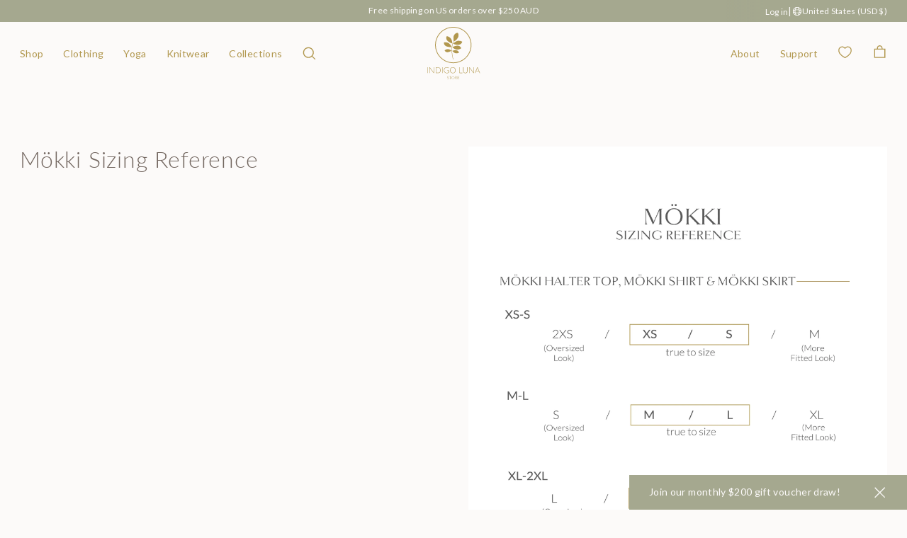

--- FILE ---
content_type: text/html; charset=utf-8
request_url: https://indigoluna.store/en-us/pages/mokki-sizing-reference
body_size: 67571
content:
<!doctype html>
<html class="no-js" lang="en">
  <head>
    <meta charset="utf-8">
    <meta http-equiv="X-UA-Compatible" content="IE=edge">
    <meta name="viewport" content="width=device-width,initial-scale=1">
    <meta name="theme-color" content="">
    <link rel="canonical" href="https://indigoluna.store/en-us/pages/mokki-sizing-reference">
    <link rel="preconnect" href="https://cdn.shopify.com" crossorigin>

    <meta name="google-site-verification" content="tXhI6lfjD6kU0Mcuk55J4DGpVhKjiogs_0hzAnrhvpc" />

    <!-- Google Tag Manager -->
    <script>(function(w,d,s,l,i){w[l]=w[l]||[];w[l].push({'gtm.start':
    new Date().getTime(),event:'gtm.js'});var f=d.getElementsByTagName(s)[0],
    j=d.createElement(s),dl=l!='dataLayer'?'&l='+l:'';j.async=true;j.src=
    'https://www.googletagmanager.com/gtm.js?id='+i+dl;f.parentNode.insertBefore(j,f);
    })(window,document,'script','dataLayer','GTM-MHZ9RJLR');</script>
    <!-- End Google Tag Manager -->

    <script type="text/javascript">
        (function(c,l,a,r,i,t,y){
            c[a]=c[a]||function(){(c[a].q=c[a].q||[]).push(arguments)};
            t=l.createElement(r);t.async=1;t.src="https://www.clarity.ms/tag/"+i;
            y=l.getElementsByTagName(r)[0];y.parentNode.insertBefore(t,y);
        })(window, document, "clarity", "script", "r8fpwhb7sc");
    </script>

    <script src="https://analytics.ahrefs.com/analytics.js" data-key="SurfycUQBE5QRR8ZyJ4c+Q" async></script>

    <!-- Hotjar Tracking Code for indigoluna.store -->
    <script>
        (function(h,o,t,j,a,r){
            h.hj=h.hj||function(){(h.hj.q=h.hj.q||[]).push(arguments)};
            h._hjSettings={hjid:2037911,hjsv:6};
            a=o.getElementsByTagName('head')[0];
            r=o.createElement('script');r.async=1;
            r.src=t+h._hjSettings.hjid+j+h._hjSettings.hjsv;
            a.appendChild(r);
        })(window,document,'https://static.hotjar.com/c/hotjar-','.js?sv=');
    </script><link
        rel="icon"
        type="image/png"
        href="//indigoluna.store/cdn/shop/files/indigo-luna-store-favicon_a7baa222-0d9b-4e9d-b70a-52dda6f90f94.png?crop=center&height=32&v=1753668628&width=32"
      ><link rel="preconnect" href="https://fonts.shopifycdn.com" crossorigin><title>
      Mökki Sizing Reference

        &ndash;Indigo Luna Store</title>

    
      <meta name="description" content="">
    

    <script>window.performance && window.performance.mark && window.performance.mark('shopify.content_for_header.start');</script><meta name="google-site-verification" content="mpG5T5rjMi7mczsckut-qe_n_G2Px7TEkkae7S25Tzk">
<meta id="shopify-digital-wallet" name="shopify-digital-wallet" content="/19636793/digital_wallets/dialog">
<meta name="shopify-checkout-api-token" content="7ba788275c4d2825a5773fc08ffe4b8a">
<meta id="in-context-paypal-metadata" data-shop-id="19636793" data-venmo-supported="false" data-environment="production" data-locale="en_US" data-paypal-v4="true" data-currency="USD">
<link rel="alternate" hreflang="x-default" href="https://indigoluna.store/pages/mokki-sizing-reference">
<link rel="alternate" hreflang="en-US" href="https://indigoluna.store/en-us/pages/mokki-sizing-reference">
<link rel="alternate" hreflang="en-NZ" href="https://indigoluna.store/en-nz/pages/mokki-sizing-reference">
<link rel="alternate" hreflang="en-AU" href="https://indigoluna.store/pages/mokki-sizing-reference">
<script async="async" src="/checkouts/internal/preloads.js?locale=en-US"></script>
<link rel="preconnect" href="https://shop.app" crossorigin="anonymous">
<script async="async" src="https://shop.app/checkouts/internal/preloads.js?locale=en-US&shop_id=19636793" crossorigin="anonymous"></script>
<script id="apple-pay-shop-capabilities" type="application/json">{"shopId":19636793,"countryCode":"AU","currencyCode":"USD","merchantCapabilities":["supports3DS"],"merchantId":"gid:\/\/shopify\/Shop\/19636793","merchantName":"Indigo Luna Store","requiredBillingContactFields":["postalAddress","email","phone"],"requiredShippingContactFields":["postalAddress","email","phone"],"shippingType":"shipping","supportedNetworks":["visa","masterCard","amex","jcb"],"total":{"type":"pending","label":"Indigo Luna Store","amount":"1.00"},"shopifyPaymentsEnabled":true,"supportsSubscriptions":true}</script>
<script id="shopify-features" type="application/json">{"accessToken":"7ba788275c4d2825a5773fc08ffe4b8a","betas":["rich-media-storefront-analytics"],"domain":"indigoluna.store","predictiveSearch":true,"shopId":19636793,"locale":"en"}</script>
<script>var Shopify = Shopify || {};
Shopify.shop = "indigo-luna.myshopify.com";
Shopify.locale = "en";
Shopify.currency = {"active":"USD","rate":"0.70566762"};
Shopify.country = "US";
Shopify.theme = {"name":"indigo-luna\/v5-ready","id":132292837447,"schema_name":"Indigo Luna Custom","schema_version":"5.0.0","theme_store_id":null,"role":"main"};
Shopify.theme.handle = "null";
Shopify.theme.style = {"id":null,"handle":null};
Shopify.cdnHost = "indigoluna.store/cdn";
Shopify.routes = Shopify.routes || {};
Shopify.routes.root = "/en-us/";</script>
<script type="module">!function(o){(o.Shopify=o.Shopify||{}).modules=!0}(window);</script>
<script>!function(o){function n(){var o=[];function n(){o.push(Array.prototype.slice.apply(arguments))}return n.q=o,n}var t=o.Shopify=o.Shopify||{};t.loadFeatures=n(),t.autoloadFeatures=n()}(window);</script>
<script>
  window.ShopifyPay = window.ShopifyPay || {};
  window.ShopifyPay.apiHost = "shop.app\/pay";
  window.ShopifyPay.redirectState = null;
</script>
<script id="shop-js-analytics" type="application/json">{"pageType":"page"}</script>
<script defer="defer" async type="module" src="//indigoluna.store/cdn/shopifycloud/shop-js/modules/v2/client.init-shop-cart-sync_BT-GjEfc.en.esm.js"></script>
<script defer="defer" async type="module" src="//indigoluna.store/cdn/shopifycloud/shop-js/modules/v2/chunk.common_D58fp_Oc.esm.js"></script>
<script defer="defer" async type="module" src="//indigoluna.store/cdn/shopifycloud/shop-js/modules/v2/chunk.modal_xMitdFEc.esm.js"></script>
<script type="module">
  await import("//indigoluna.store/cdn/shopifycloud/shop-js/modules/v2/client.init-shop-cart-sync_BT-GjEfc.en.esm.js");
await import("//indigoluna.store/cdn/shopifycloud/shop-js/modules/v2/chunk.common_D58fp_Oc.esm.js");
await import("//indigoluna.store/cdn/shopifycloud/shop-js/modules/v2/chunk.modal_xMitdFEc.esm.js");

  window.Shopify.SignInWithShop?.initShopCartSync?.({"fedCMEnabled":true,"windoidEnabled":true});

</script>
<script>
  window.Shopify = window.Shopify || {};
  if (!window.Shopify.featureAssets) window.Shopify.featureAssets = {};
  window.Shopify.featureAssets['shop-js'] = {"shop-cart-sync":["modules/v2/client.shop-cart-sync_DZOKe7Ll.en.esm.js","modules/v2/chunk.common_D58fp_Oc.esm.js","modules/v2/chunk.modal_xMitdFEc.esm.js"],"init-fed-cm":["modules/v2/client.init-fed-cm_B6oLuCjv.en.esm.js","modules/v2/chunk.common_D58fp_Oc.esm.js","modules/v2/chunk.modal_xMitdFEc.esm.js"],"shop-cash-offers":["modules/v2/client.shop-cash-offers_D2sdYoxE.en.esm.js","modules/v2/chunk.common_D58fp_Oc.esm.js","modules/v2/chunk.modal_xMitdFEc.esm.js"],"shop-login-button":["modules/v2/client.shop-login-button_QeVjl5Y3.en.esm.js","modules/v2/chunk.common_D58fp_Oc.esm.js","modules/v2/chunk.modal_xMitdFEc.esm.js"],"pay-button":["modules/v2/client.pay-button_DXTOsIq6.en.esm.js","modules/v2/chunk.common_D58fp_Oc.esm.js","modules/v2/chunk.modal_xMitdFEc.esm.js"],"shop-button":["modules/v2/client.shop-button_DQZHx9pm.en.esm.js","modules/v2/chunk.common_D58fp_Oc.esm.js","modules/v2/chunk.modal_xMitdFEc.esm.js"],"avatar":["modules/v2/client.avatar_BTnouDA3.en.esm.js"],"init-windoid":["modules/v2/client.init-windoid_CR1B-cfM.en.esm.js","modules/v2/chunk.common_D58fp_Oc.esm.js","modules/v2/chunk.modal_xMitdFEc.esm.js"],"init-shop-for-new-customer-accounts":["modules/v2/client.init-shop-for-new-customer-accounts_C_vY_xzh.en.esm.js","modules/v2/client.shop-login-button_QeVjl5Y3.en.esm.js","modules/v2/chunk.common_D58fp_Oc.esm.js","modules/v2/chunk.modal_xMitdFEc.esm.js"],"init-shop-email-lookup-coordinator":["modules/v2/client.init-shop-email-lookup-coordinator_BI7n9ZSv.en.esm.js","modules/v2/chunk.common_D58fp_Oc.esm.js","modules/v2/chunk.modal_xMitdFEc.esm.js"],"init-shop-cart-sync":["modules/v2/client.init-shop-cart-sync_BT-GjEfc.en.esm.js","modules/v2/chunk.common_D58fp_Oc.esm.js","modules/v2/chunk.modal_xMitdFEc.esm.js"],"shop-toast-manager":["modules/v2/client.shop-toast-manager_DiYdP3xc.en.esm.js","modules/v2/chunk.common_D58fp_Oc.esm.js","modules/v2/chunk.modal_xMitdFEc.esm.js"],"init-customer-accounts":["modules/v2/client.init-customer-accounts_D9ZNqS-Q.en.esm.js","modules/v2/client.shop-login-button_QeVjl5Y3.en.esm.js","modules/v2/chunk.common_D58fp_Oc.esm.js","modules/v2/chunk.modal_xMitdFEc.esm.js"],"init-customer-accounts-sign-up":["modules/v2/client.init-customer-accounts-sign-up_iGw4briv.en.esm.js","modules/v2/client.shop-login-button_QeVjl5Y3.en.esm.js","modules/v2/chunk.common_D58fp_Oc.esm.js","modules/v2/chunk.modal_xMitdFEc.esm.js"],"shop-follow-button":["modules/v2/client.shop-follow-button_CqMgW2wH.en.esm.js","modules/v2/chunk.common_D58fp_Oc.esm.js","modules/v2/chunk.modal_xMitdFEc.esm.js"],"checkout-modal":["modules/v2/client.checkout-modal_xHeaAweL.en.esm.js","modules/v2/chunk.common_D58fp_Oc.esm.js","modules/v2/chunk.modal_xMitdFEc.esm.js"],"shop-login":["modules/v2/client.shop-login_D91U-Q7h.en.esm.js","modules/v2/chunk.common_D58fp_Oc.esm.js","modules/v2/chunk.modal_xMitdFEc.esm.js"],"lead-capture":["modules/v2/client.lead-capture_BJmE1dJe.en.esm.js","modules/v2/chunk.common_D58fp_Oc.esm.js","modules/v2/chunk.modal_xMitdFEc.esm.js"],"payment-terms":["modules/v2/client.payment-terms_Ci9AEqFq.en.esm.js","modules/v2/chunk.common_D58fp_Oc.esm.js","modules/v2/chunk.modal_xMitdFEc.esm.js"]};
</script>
<script>(function() {
  var isLoaded = false;
  function asyncLoad() {
    if (isLoaded) return;
    isLoaded = true;
    var urls = ["https:\/\/d3hw6dc1ow8pp2.cloudfront.net\/reviewsWidget.min.js?shop=indigo-luna.myshopify.com","\/\/cdn.shopify.com\/proxy\/b17915061b59468ab4594bb32690b5cdbf8b2b72247b3c08a7224f5ca7595767\/dev.giftkart.app\/scripts.js?shop=indigo-luna.myshopify.com\u0026sp-cache-control=cHVibGljLCBtYXgtYWdlPTkwMA","\/\/cdn.shopify.com\/proxy\/71b1e9bd26b5c73c83207676baa74510b952435f4afe6933ed19ba5584d36dc7\/api.goaffpro.com\/loader.js?shop=indigo-luna.myshopify.com\u0026sp-cache-control=cHVibGljLCBtYXgtYWdlPTkwMA","https:\/\/config.gorgias.chat\/bundle-loader\/01GYCC82GJ40JQ2XHMPBMAR447?source=shopify1click\u0026shop=indigo-luna.myshopify.com","https:\/\/cdn.9gtb.com\/loader.js?g_cvt_id=4daf98ae-5eaa-4323-856a-b5f0852c2a8e\u0026shop=indigo-luna.myshopify.com"];
    for (var i = 0; i < urls.length; i++) {
      var s = document.createElement('script');
      s.type = 'text/javascript';
      s.async = true;
      s.src = urls[i];
      var x = document.getElementsByTagName('script')[0];
      x.parentNode.insertBefore(s, x);
    }
  };
  if(window.attachEvent) {
    window.attachEvent('onload', asyncLoad);
  } else {
    window.addEventListener('load', asyncLoad, false);
  }
})();</script>
<script id="__st">var __st={"a":19636793,"offset":39600,"reqid":"45dafc79-d63d-49ac-a8a1-c90208c64aa1-1769464102","pageurl":"indigoluna.store\/en-us\/pages\/mokki-sizing-reference","s":"pages-101965758535","u":"54be5da13070","p":"page","rtyp":"page","rid":101965758535};</script>
<script>window.ShopifyPaypalV4VisibilityTracking = true;</script>
<script id="captcha-bootstrap">!function(){'use strict';const t='contact',e='account',n='new_comment',o=[[t,t],['blogs',n],['comments',n],[t,'customer']],c=[[e,'customer_login'],[e,'guest_login'],[e,'recover_customer_password'],[e,'create_customer']],r=t=>t.map((([t,e])=>`form[action*='/${t}']:not([data-nocaptcha='true']) input[name='form_type'][value='${e}']`)).join(','),a=t=>()=>t?[...document.querySelectorAll(t)].map((t=>t.form)):[];function s(){const t=[...o],e=r(t);return a(e)}const i='password',u='form_key',d=['recaptcha-v3-token','g-recaptcha-response','h-captcha-response',i],f=()=>{try{return window.sessionStorage}catch{return}},m='__shopify_v',_=t=>t.elements[u];function p(t,e,n=!1){try{const o=window.sessionStorage,c=JSON.parse(o.getItem(e)),{data:r}=function(t){const{data:e,action:n}=t;return t[m]||n?{data:e,action:n}:{data:t,action:n}}(c);for(const[e,n]of Object.entries(r))t.elements[e]&&(t.elements[e].value=n);n&&o.removeItem(e)}catch(o){console.error('form repopulation failed',{error:o})}}const l='form_type',E='cptcha';function T(t){t.dataset[E]=!0}const w=window,h=w.document,L='Shopify',v='ce_forms',y='captcha';let A=!1;((t,e)=>{const n=(g='f06e6c50-85a8-45c8-87d0-21a2b65856fe',I='https://cdn.shopify.com/shopifycloud/storefront-forms-hcaptcha/ce_storefront_forms_captcha_hcaptcha.v1.5.2.iife.js',D={infoText:'Protected by hCaptcha',privacyText:'Privacy',termsText:'Terms'},(t,e,n)=>{const o=w[L][v],c=o.bindForm;if(c)return c(t,g,e,D).then(n);var r;o.q.push([[t,g,e,D],n]),r=I,A||(h.body.append(Object.assign(h.createElement('script'),{id:'captcha-provider',async:!0,src:r})),A=!0)});var g,I,D;w[L]=w[L]||{},w[L][v]=w[L][v]||{},w[L][v].q=[],w[L][y]=w[L][y]||{},w[L][y].protect=function(t,e){n(t,void 0,e),T(t)},Object.freeze(w[L][y]),function(t,e,n,w,h,L){const[v,y,A,g]=function(t,e,n){const i=e?o:[],u=t?c:[],d=[...i,...u],f=r(d),m=r(i),_=r(d.filter((([t,e])=>n.includes(e))));return[a(f),a(m),a(_),s()]}(w,h,L),I=t=>{const e=t.target;return e instanceof HTMLFormElement?e:e&&e.form},D=t=>v().includes(t);t.addEventListener('submit',(t=>{const e=I(t);if(!e)return;const n=D(e)&&!e.dataset.hcaptchaBound&&!e.dataset.recaptchaBound,o=_(e),c=g().includes(e)&&(!o||!o.value);(n||c)&&t.preventDefault(),c&&!n&&(function(t){try{if(!f())return;!function(t){const e=f();if(!e)return;const n=_(t);if(!n)return;const o=n.value;o&&e.removeItem(o)}(t);const e=Array.from(Array(32),(()=>Math.random().toString(36)[2])).join('');!function(t,e){_(t)||t.append(Object.assign(document.createElement('input'),{type:'hidden',name:u})),t.elements[u].value=e}(t,e),function(t,e){const n=f();if(!n)return;const o=[...t.querySelectorAll(`input[type='${i}']`)].map((({name:t})=>t)),c=[...d,...o],r={};for(const[a,s]of new FormData(t).entries())c.includes(a)||(r[a]=s);n.setItem(e,JSON.stringify({[m]:1,action:t.action,data:r}))}(t,e)}catch(e){console.error('failed to persist form',e)}}(e),e.submit())}));const S=(t,e)=>{t&&!t.dataset[E]&&(n(t,e.some((e=>e===t))),T(t))};for(const o of['focusin','change'])t.addEventListener(o,(t=>{const e=I(t);D(e)&&S(e,y())}));const B=e.get('form_key'),M=e.get(l),P=B&&M;t.addEventListener('DOMContentLoaded',(()=>{const t=y();if(P)for(const e of t)e.elements[l].value===M&&p(e,B);[...new Set([...A(),...v().filter((t=>'true'===t.dataset.shopifyCaptcha))])].forEach((e=>S(e,t)))}))}(h,new URLSearchParams(w.location.search),n,t,e,['guest_login'])})(!0,!1)}();</script>
<script integrity="sha256-4kQ18oKyAcykRKYeNunJcIwy7WH5gtpwJnB7kiuLZ1E=" data-source-attribution="shopify.loadfeatures" defer="defer" src="//indigoluna.store/cdn/shopifycloud/storefront/assets/storefront/load_feature-a0a9edcb.js" crossorigin="anonymous"></script>
<script crossorigin="anonymous" defer="defer" src="//indigoluna.store/cdn/shopifycloud/storefront/assets/shopify_pay/storefront-65b4c6d7.js?v=20250812"></script>
<script data-source-attribution="shopify.dynamic_checkout.dynamic.init">var Shopify=Shopify||{};Shopify.PaymentButton=Shopify.PaymentButton||{isStorefrontPortableWallets:!0,init:function(){window.Shopify.PaymentButton.init=function(){};var t=document.createElement("script");t.src="https://indigoluna.store/cdn/shopifycloud/portable-wallets/latest/portable-wallets.en.js",t.type="module",document.head.appendChild(t)}};
</script>
<script data-source-attribution="shopify.dynamic_checkout.buyer_consent">
  function portableWalletsHideBuyerConsent(e){var t=document.getElementById("shopify-buyer-consent"),n=document.getElementById("shopify-subscription-policy-button");t&&n&&(t.classList.add("hidden"),t.setAttribute("aria-hidden","true"),n.removeEventListener("click",e))}function portableWalletsShowBuyerConsent(e){var t=document.getElementById("shopify-buyer-consent"),n=document.getElementById("shopify-subscription-policy-button");t&&n&&(t.classList.remove("hidden"),t.removeAttribute("aria-hidden"),n.addEventListener("click",e))}window.Shopify?.PaymentButton&&(window.Shopify.PaymentButton.hideBuyerConsent=portableWalletsHideBuyerConsent,window.Shopify.PaymentButton.showBuyerConsent=portableWalletsShowBuyerConsent);
</script>
<script data-source-attribution="shopify.dynamic_checkout.cart.bootstrap">document.addEventListener("DOMContentLoaded",(function(){function t(){return document.querySelector("shopify-accelerated-checkout-cart, shopify-accelerated-checkout")}if(t())Shopify.PaymentButton.init();else{new MutationObserver((function(e,n){t()&&(Shopify.PaymentButton.init(),n.disconnect())})).observe(document.body,{childList:!0,subtree:!0})}}));
</script>
<link id="shopify-accelerated-checkout-styles" rel="stylesheet" media="screen" href="https://indigoluna.store/cdn/shopifycloud/portable-wallets/latest/accelerated-checkout-backwards-compat.css" crossorigin="anonymous">
<style id="shopify-accelerated-checkout-cart">
        #shopify-buyer-consent {
  margin-top: 1em;
  display: inline-block;
  width: 100%;
}

#shopify-buyer-consent.hidden {
  display: none;
}

#shopify-subscription-policy-button {
  background: none;
  border: none;
  padding: 0;
  text-decoration: underline;
  font-size: inherit;
  cursor: pointer;
}

#shopify-subscription-policy-button::before {
  box-shadow: none;
}

      </style>

<script>window.performance && window.performance.mark && window.performance.mark('shopify.content_for_header.end');</script>


<meta property="og:site_name" content="Indigo Luna Store">
<meta property="og:url" content="https://indigoluna.store/en-us/pages/mokki-sizing-reference">
<meta property="og:title" content="Mökki Sizing Reference">
<meta property="og:type" content="website">
<meta property="og:description" content="Eco-conscious yoga-lifestyle clothing made with intention and love for movement and evolving. High-quality ethical clothing made from organic and recycled materials. Build your eco-conscious wardrobe with pieces from across our beautiful collections."><meta name="twitter:card" content="summary_large_image">
<meta name="twitter:title" content="Mökki Sizing Reference">
<meta name="twitter:description" content="Eco-conscious yoga-lifestyle clothing made with intention and love for movement and evolving. High-quality ethical clothing made from organic and recycled materials. Build your eco-conscious wardrobe with pieces from across our beautiful collections.">
<script>
  window.THEMENAME = 'INDIGOLUNA';
  window.THEMEVERSION = '5.0.0';

  document.documentElement.className = document.documentElement.className.replace('no-js', 'js');

  function debounce(fn, wait) {
    let t;
    return (...args) => {
      clearTimeout(t);
      t = setTimeout(() => fn.apply(this, args), wait);
    };
  }

  window.theme = {
    strings: {
      loading: "Loading",
      itemCountOne: "{{ count }} item",
      itemCountOther: "{{ count }} items",
      addToCart: "Add to bag",
      soldOut: "Sold out",
      unavailable: "Unavailable",
      regularPrice: "Regular price",
      salePrice: "Sale price",
      sale: "On sale",
      unitPrice: "Unit price",
      unitPriceSeparator: "per",
      cartEmpty: "Your bag is currently empty.",
      cartCookies: "Enable cookies to use the shopping bag",
      update: "Update Bag",
      quantity: "Quantity",
      discountedTotal: "Discounted total",
      regularTotal: "Regular total",
      priceColumn: "See Price column for discount details.",
      addedToCart: "Added to bag!",
      cartError: "There was an error while updating your bag. Please try again.",
      cartAddError: "All {{ title }} are in your bag."
    },
    routes: {
      root_url: "\/en-us",
      predictive_search_url: "\/en-us\/search\/suggest",
      cart_url: "\/en-us\/cart",
      cart_add_url: "\/en-us\/cart\/add",
      cart_change_url: "\/en-us\/cart\/change",
      cart_update_url: "\/en-us\/cart\/update",
      cart_clear_url: "\/en-us\/cart\/clear",
    },
    moneyFormat: "${{amount}}",
    moneyWithCurrencyFormat: "${{amount}} USD",
    get defaultMoneyFormat() {
      return this.moneyWithCurrencyFormat;
    },
    cartItemCount: 0,
    settings: {
      cart_type: "drawer",
      open_drawer_on_add_to_cart: true
    },
    info: {
      name: 'Indigo Luna Custom',
    }
  };
</script>
<script src="//indigoluna.store/cdn/shop/t/207/assets/utils.js?v=58576510460055349991753383958" defer></script>
    <script
      src="//indigoluna.store/cdn/shop/t/207/assets/polyfills-inert.bundle.min.js?v=9775187524458939151752249818"
      type="module"
    ></script>
    <script
      src="//indigoluna.store/cdn/shop/t/207/assets/global.bundle.min.js?v=96555046678371692341752249817"
      type="module"
    ></script>
    <script
      src="//indigoluna.store/cdn/shop/t/207/assets/quantity-stepper.js?v=100736204299696274221752249815"
      type="module"
    ></script>
    

    
      <script src="//indigoluna.store/cdn/shop/t/207/assets/cart-items.js?v=24037073448577587971752249818" type="module"></script>
      <script src="//indigoluna.store/cdn/shop/t/207/assets/cart-footer.js?v=92483396784368349501752249818" type="module"></script>
      
    

    <script src="//indigoluna.store/cdn/shop/t/207/assets/section-group-resize-observer.js?v=166234636156006366751752249816" defer></script>

    
      <script
        src="//indigoluna.store/cdn/shop/t/207/assets/modules-carousel.bundle.min.js?v=122377561532497369141753846804"
        type="module"
      ></script>
      <script
        src="//indigoluna.store/cdn/shop/t/207/assets/vendor-product.bundle.min.js?v=99289733498952510181752249817"
        type="module"
      ></script>
      <script src="//indigoluna.store/cdn/shop/t/207/assets/product.js?v=11328790371966005171759997656" type="module"></script>
    

    
      <script
        src="//indigoluna.store/cdn/shop/t/207/assets/vendor-cart.bundle.min.js?v=15289088482190403031752249816"
        type="module"
      ></script>
    

    

    <script>
      window.onYouTubeIframeAPIReady = () => {
        document.body.dispatchEvent(new CustomEvent('youtubeiframeapiready'));
      };
    </script><style id="generated-critical-css">
.flex>.break-words,.flex>.rte,.flex>.rte *{min-width:40%}.dynamic-payment-buttons .shopify-payment-button__button--hidden{display:none}.wrapper{max-width:var(--max-site-width)}.grid-wrapper,.wrapper{margin-left:auto;margin-right:auto;padding-left:var(--wrapper-left-and-right-margin);padding-right:var(--wrapper-left-and-right-margin)}.grid-wrapper{max-width:var(--max-grid-width)}.flex{display:flex}.hidden-if-no-content:has(.no-content){display:none}[data-shopify-xr-hidden]{display:none}
</style>




  <link
    rel='preload'
    as='font'
    href='//indigoluna.store/cdn/fonts/lato/lato_n3.a7080ececf6191f1dd5b0cb021691ca9b855c876.woff2'
    type='font/woff2'
    crossorigin
  >



  <link
    rel='preload'
    as='font'
    href='//indigoluna.store/cdn/fonts/lato/lato_n4.c3b93d431f0091c8be23185e15c9d1fee1e971c5.woff2'
    type='font/woff2'
    crossorigin
  >


<link
  rel='preload'
  as='font'
  href='//indigoluna.store/cdn/shop/t/207/assets/SangBleuOGSerif-Light.woff2?v=96785417033645002011752685659'
  type='font/woff2'
  crossorigin
>


<style data-shopify>
  @font-face {
  font-family: Lato;
  font-weight: 400;
  font-style: normal;
  font-display: swap;
  src: url("//indigoluna.store/cdn/fonts/lato/lato_n4.c3b93d431f0091c8be23185e15c9d1fee1e971c5.woff2") format("woff2"),
       url("//indigoluna.store/cdn/fonts/lato/lato_n4.d5c00c781efb195594fd2fd4ad04f7882949e327.woff") format("woff");
}

  @font-face {
  font-family: Lato;
  font-weight: 300;
  font-style: normal;
  font-display: swap;
  src: url("//indigoluna.store/cdn/fonts/lato/lato_n3.a7080ececf6191f1dd5b0cb021691ca9b855c876.woff2") format("woff2"),
       url("//indigoluna.store/cdn/fonts/lato/lato_n3.61e34b2ff7341f66543eb08e8c47eef9e1cde558.woff") format("woff");
}

@font-face {
  font-family: Lato;
  font-weight: 700;
  font-style: normal;
  font-display: swap;
  src: url("//indigoluna.store/cdn/fonts/lato/lato_n7.900f219bc7337bc57a7a2151983f0a4a4d9d5dcf.woff2") format("woff2"),
       url("//indigoluna.store/cdn/fonts/lato/lato_n7.a55c60751adcc35be7c4f8a0313f9698598612ee.woff") format("woff");
}
@font-face {
  font-family: Lato;
  font-weight: 400;
  font-style: italic;
  font-display: swap;
  src: url("//indigoluna.store/cdn/fonts/lato/lato_i4.09c847adc47c2fefc3368f2e241a3712168bc4b6.woff2") format("woff2"),
       url("//indigoluna.store/cdn/fonts/lato/lato_i4.3c7d9eb6c1b0a2bf62d892c3ee4582b016d0f30c.woff") format("woff");
}
@font-face {
  font-family: Lato;
  font-weight: 700;
  font-style: italic;
  font-display: swap;
  src: url("//indigoluna.store/cdn/fonts/lato/lato_i7.16ba75868b37083a879b8dd9f2be44e067dfbf92.woff2") format("woff2"),
       url("//indigoluna.store/cdn/fonts/lato/lato_i7.4c07c2b3b7e64ab516aa2f2081d2bb0366b9dce8.woff") format("woff");
}
@font-face {
  font-family: Lato;
  font-weight: 700;
  font-style: normal;
  font-display: swap;
  src: url("//indigoluna.store/cdn/fonts/lato/lato_n7.900f219bc7337bc57a7a2151983f0a4a4d9d5dcf.woff2") format("woff2"),
       url("//indigoluna.store/cdn/fonts/lato/lato_n7.a55c60751adcc35be7c4f8a0313f9698598612ee.woff") format("woff");
}

</style>
<style>
  @font-face {
      font-family: 'SangBleuOG';
      src: url('//indigoluna.store/cdn/shop/t/207/assets/SangBleuOGSerif-Light.woff2?v=96785417033645002011752685659') format('woff2'),
          url('//indigoluna.store/cdn/shop/t/207/assets/SangBleuOGSerif-Light.woff?v=8824178024492880771752685658') format('woff');
      font-weight: normal;
      font-style: normal;
      font-display: swap;
  }

  :root {
    --payment-button-height: 48px;
    --section-x-padding: 1.25rem;
    --transparent: transparent;
    --sidebar-width: 0px;
    --main-section-column-start: 1;
    --main-grid-layout: auto;
    --icon-thickness: 1;

    --theme-row-gap-mobile: 3.0rem;
    --theme-col-gap-mobile:  3.0rem;
    --theme-row-gap-desktop:  3.0rem;
    --theme-col-gap-desktop:   3.0rem;
    --theme-row-gap: var(--theme-row-gap-mobile);
    --theme-col-gap: var(--theme-col-gap-mobile);
    --theme-gap: var(--theme-row-gap-mobile) var(--theme-col-gap-mobile);

    --media-grid-row-gap-mobile: 0.5rem;
    --media-grid-col-gap-mobile:  0.5rem;
    --media-grid-row-gap-desktop:  0.5rem;
    --media-grid-col-gap-desktop:   0.5rem;
    --media-grid-row-gap: var(--media-grid-row-gap-mobile);
    --media-grid-col-gap: var(--media-grid-col-gap-mobile);
    --media-grid-gap: var(--media-grid-row-gap-mobile) var(--media-grid-col-gap-mobile);

    --product-grid-row-gap-mobile: 3.75rem;
    --product-grid-col-gap-mobile:  0.5rem;
    --product-grid-row-gap-desktop:  3.75rem;
    --product-grid-col-gap-desktop:   0.5rem;
    --product-grid-row-gap: var(--product-grid-row-gap-mobile);
    --product-grid-col-gap: var(--product-grid-col-gap-mobile);
    --product-grid-gap: var(--product-grid-row-gap-mobile) var(--product-grid-col-gap-mobile);

    --section-vertical-spacing-desktop: 6.25rem;
    --section-vertical-spacing-mobile: 70px;
    --section-vertical-spacing: var(--section-vertical-spacing-mobile);

    --spacer: 1rem;

    --mobile-left-and-right-margin: 1.0rem;
    --desktop-left-and-right-margin: 2.0rem;
    --wrapper-left-and-right-margin: var(--mobile-left-and-right-margin);

    --media-border-radius: 0;

    --section-title-col-span: 12;
    --section-content-col-span: 12;

    --section-container-left-and-right-margin: 0;

    --main-font-stack: Lato, sans-serif;
    --main-font-weight: 400;
    --main-font-style: normal;
    --main-letterspacing: 0.025em;

    --heading-font-stack: Lato, sans-serif;
    --heading-font-weight: 300;
    --heading-font-style: normal;
    --heading-line-height: 1.1;
    --heading-text-transform: uppercase;

    --heading-letterspacing: 0.025em;
    --heading-capitalize: none;
    --heading-decoration: none;

    --accent-font-stack: 'SangBleuOG', serif;
    --accent-font-weight: normal;
    --accent-font-style: normal;

    --color-scheme-error: 245 0 0;
    --color-scheme-success: 0 215 0;

    font-size: 87.5%;

    --base-font-size-from-settings: 14;

    --space-1: 0.625rem; /* .py-2.5 */
    --space-2: 1.25rem; /* .py-5 */
    --space-3: 2.5rem; /* .py-10 */
    --space-4: 5rem; /* .py-20 */
    --space-5: 7rem; /* .py-28 */

    --font-size-ratio-xs: 0.785715; /* 1 */
    --font-size-ratio-sm: 0.857143;  /* 2 */
    --font-size-ratio-base: 1; /* 3 */
    --font-size-ratio-md: 1.285714;
    --font-size-ratio-lg: 1.428571;
    --font-size-ratio-xl: 1.714285;
    --font-size-ratio-2xl: 2.285714;
    --font-size-ratio-3xl: 3;
    --font-size-ratio-4xl: 4;
    --font-size-ratio-5xl: 5;
    --font-size-ratio-6xl: 6;
    --font-size-ratio-7xl: 7;
    --font-size-ratio-8xl: 8;
    --font-size-ratio-9xl: 9;

    --font-size-xs: calc(var(--font-size-ratio-xs) * 1rem);
    --font-size-sm: calc(var(--font-size-ratio-sm) * 1rem);
    --font-size-base: calc(var(--font-size-ratio-base) * 1rem);
    --font-size-md: calc(var(--font-size-ratio-md) * 1rem);
    --font-size-lg: calc(var(--font-size-ratio-lg) * 1rem);
    --font-size-xl: calc(var(--font-size-ratio-xl) * 1rem);
    --font-size-2xl: calc(var(--font-size-ratio-2xl) * 1rem);
    --font-size-3xl: calc(var(--font-size-ratio-3xl) * 1rem);
    --font-size-4xl: calc(var(--font-size-ratio-4xl) * 1rem);
    --font-size-5xl: calc(var(--font-size-ratio-5xl) * 1rem);
    --font-size-6xl: calc(var(--font-size-ratio-6xl) * 1rem);
    --font-size-7xl: calc(var(--font-size-ratio-7xl) * 1rem);
    --font-size-8xl: calc(var(--font-size-ratio-8xl) * 1rem);
    --font-size-9xl: calc(var(--font-size-ratio-9xl) * 1rem);

    --type-scale-ratio-xs: 0.785715; /* 1 */
    --type-scale-ratio-sm: 0.857143;  /* 2 */
    --type-scale-ratio-base: 1; /* 3 */
    --type-scale-ratio-md: 1.285714;
    --type-scale-ratio-lg: 1.428571;
    --type-scale-ratio-xl: 1.714285;
    --type-scale-ratio-2xl: 2.285714;
    --type-scale-ratio-3xl: 3;
    --type-scale-ratio-4xl: 4;
    --type-scale-ratio-5xl: 5;
    --type-scale-ratio-6xl: 6;
    --type-scale-ratio-7xl: 7;
    --type-scale-ratio-8xl: 8;
    --type-scale-ratio-9xl: 9;

    --type-scale-n-2: calc(var(--type-scale-ratio-xs) * 1rem);
    --type-scale-n-1: calc(var(--type-scale-ratio-sm) * 1rem);
    --type-scale-n0: calc(var(--type-scale-ratio-base) * 1rem);
    --type-scale-n1: calc(var(--type-scale-ratio-md) * 1rem);
    --type-scale-n2: calc(var(--type-scale-ratio-lg) * 1rem);
    --type-scale-n3: calc(var(--type-scale-ratio-xl) * 1rem);
    --type-scale-n4: calc(var(--type-scale-ratio-2xl) * 1rem);
    --type-scale-n5: calc(var(--type-scale-ratio-3xl) * 1rem);
    --type-scale-n6: calc(var(--type-scale-ratio-4xl) * 1rem);
    --type-scale-n7: calc(var(--type-scale-ratio-5xl) * 1rem);
    --type-scale-n8: calc(var(--type-scale-ratio-6xl) * 1rem);
    --type-scale-n9: calc(var(--type-scale-ratio-7xl) * 1rem);
    --type-scale-n10: calc(var(--type-scale-ratio-8xl) * 1rem);
    --type-scale-n11: calc(var(--type-scale-ratio-9xl) * 1rem);

    --base-line-height: 1.4;
    --bopy-text-uppercase: none;

    --font-size-heading: var(--font-size-3xl);

    --hero-height: 0px;
    --full-screen-including-header: 100vh;
    --full-screen-excluding-header-and-hero: 100vh;

    --tile-products-text-transform: none;
    --button-text-transform: none;
    --button-border-radius: 0.5rem;
    --input-border-radius: 0px;

    --border-thickness: 1px;
    --underline-thickness: 1px;
    --outline-thickness: 0.05rem;
    --paragraph-spacing-adjust: 1;
    --paragraph-indent-adjust: 0;

    --timing-func-energetic: cubic-bezier(1,0,0.4,1);
    --timing-func-gentle: cubic-bezier(0.5,0,0.4,1);
    --timing-func-neutral: cubic-bezier(0.46,0.03,0.52,0.96);

    --main-grid-columns: minmax(0, 1fr);
    --main-grid-rows: minmax(0,auto);--main-grid-areas:  "ct";--sidebar-display: none;
    --sticky-offset: 0px;

    --standard-heading-size: var(--type-scale-n3);
    --feature-heading-size: var(--type-scale-n3);
    --secondary-heading-size: var(--type-scale-n1);
    --menu-drawer-heading-size: var(--type-scale-n0);

    --text-overlay-text-size: var(--type-scale-n7);
    --follow-mouse-text-size: var(--type-scale-n4);
    --overlay-labels-line-height: 1.4;

    --quick-view-max-width: 30rem;

    /* Buttons */--button-padding-y: 0.75rem ;
    --button-padding-x: 2.75rem;
    --button-padding: var(--button-padding-y) var(--button-padding-x);--add-to-cart-button-height: 44px;
  }

  @media (min-width: 990px) {
    :root {
      --standard-heading-size: var(--type-scale-n4);
      --feature-heading-size: var(--type-scale-n4);
      --secondary-heading-size: var(--type-scale-n1);
      --section-vertical-spacing: var(--section-vertical-spacing-desktop);
      --wrapper-left-and-right-margin: var(--desktop-left-and-right-margin);
      --theme-row-gap: var(--theme-row-gap-desktop);
      --theme-col-gap: var(--theme-col-gap-desktop);
      --theme-gap: var(--theme-row-gap-desktop) var(--theme-col-gap-desktop);
      --media-grid-row-gap: var(--media-grid-row-gap-desktop);
      --media-grid-col-gap: var(--media-grid-col-gap-desktop);
      --media-grid-gap: var(--media-grid-row-gap-desktop) var(--media-grid-col-gap-desktop);
      --product-grid-row-gap: var(--product-grid-row-gap-desktop);
      --product-grid-col-gap: var(--product-grid-col-gap-desktop);
      --product-grid-gap: var(--product-grid-row-gap-desktop) var(--product-grid-col-gap-desktop);
    }
  }

  .main-site-grid--sidebar {
    display: var(--sidebar-display);
  }

  @media (min-width: 990px) {
    .main-site-grid {
      display: grid;
      grid-template-columns: var(--main-grid-columns);
      grid-template-rows: var(--main-grid-rows);
      grid-template-areas: var(--main-grid-areas);
    }

    .main-site-grid--container {
      grid-area: ct;
    }

    .main-site-grid--header {
      grid-area: hd;
    }

    .main-site-grid--hero {
      grid-area: hr;
    }

    .main-site-grid--sidebar {
      grid-area: sb;
    }

    .main-site-grid--main {
      grid-area: mn;
    }

    .main-site-grid--footer {
      grid-area: ft;
    }
  }

  .font-heading {
    font-family: var(--heading-font-stack);
    font-weight: var(--heading-font-weight);
    font-style: var(--heading-font-style);
    text-transform: var(--heading-capitalize);
    letter-spacing: var(--heading-letterspacing);
    text-decoration: var(--heading-decoration);
  }

  .font-main {
    font-family: var(--main-font-stack);
    font-weight: var(--main-font-weight);
    font-style: var(--main-font-style);
    text-transform: var(--bopy-text-uppercase);
    letter-spacing: var(--main-letterspacing);
  }

  .font-accent {
    font-family: var(--accent-font-stack);
    font-weight: var(--accent-font-weight);
    font-style: var(--accent-font-style);
    line-height: var(--base-line-height);
  }

  @media (prefers-color-scheme: light) {
    :root {
      --color-os-background: 255, 255, 255;
    }
  }

  @media (prefers-color-scheme: dark) {
    :root {
      --color-os-background: 0, 0, 0;
    }
  }

  [data-color-scheme] {
    --color-scheme-button-text-hover: var(--color-scheme-accent-contrast);
    --color-scheme-button-background-hover: var(--color-scheme-accent);
    --color-scheme-button-border-hover: var(--color-scheme-accent);
  }

  

  :root,
    
    [data-color-scheme="scheme1"] {
      --color-scheme-text: 114 102 95;
      --color-scheme-background: 252 250 249;
      --color-scheme-accent: 165 168 143;
      --color-scheme-accent-contrast:  252 250 249;
      --color-scheme-secondary: 183 176 172;
      --color-scheme-border: 242 236 229;
      --color-scheme-outline-color: var(--color-scheme-accent);

      --color-scheme-solid-button-background: var(--color-scheme-accent);
      --color-scheme-solid-button-text: var(--color-scheme-accent-contrast);
      --color-scheme-solid-button-background-hover: var(--color-scheme-text);
      --color-scheme-solid-button-text-hover: var(--color-scheme-background);--arrow-left-svg: url("data:image/svg+xml,%3Csvg width='48' height='48' viewBox='0 0 24 24' fill='none' xmlns='http://www.w3.org/2000/svg'%3E%3Cpath d='M22 12L2.00004 12' vector-effect='non-scaling-stroke' stroke='%2372665f' stroke-width='1' stroke-miterlimit='10'/%3E%3Cpath d='M10.2353 3.76472L2.00001 12L10.2353 20.2353' stroke='%2372665f' stroke-width='1' vector-effect='non-scaling-stroke' stroke-linejoin='round'/%3E%3C/svg%3E");
--arrow-right-svg: url("data:image/svg+xml,%3Csvg width='48' height='48' viewBox='0 0 24 24' fill='none' xmlns='http://www.w3.org/2000/svg'%3E%3Cpath d='M2 12H22' vector-effect='non-scaling-stroke' stroke='%2372665f' stroke-width='1' stroke-miterlimit='10'/%3E%3Cpath d='M13.7647 20.2353L22 12L13.7647 3.76472' stroke='%2372665f' vector-effect='non-scaling-stroke' stroke-width='1' stroke-linejoin='round'/%3E%3C/svg%3E%0A");
--left-arrow-cursor: var(--arrow-left-svg) 0 24, pointer;
--right-arrow-cursor: var(--arrow-right-svg) 48 24, pointer;}

    

    [data-color-scheme="scheme2"] {
      --color-scheme-text: 177 151 78;
      --color-scheme-background: 252 250 249;
      --color-scheme-accent: 114 102 95;
      --color-scheme-accent-contrast:  252 250 249;
      --color-scheme-secondary: 242 236 229;
      --color-scheme-border: 177 151 78;
      --color-scheme-outline-color: var(--color-scheme-accent);

      --color-scheme-solid-button-background: var(--color-scheme-accent);
      --color-scheme-solid-button-text: var(--color-scheme-accent-contrast);
      --color-scheme-solid-button-background-hover: var(--color-scheme-text);
      --color-scheme-solid-button-text-hover: var(--color-scheme-background);--arrow-left-svg: url("data:image/svg+xml,%3Csvg width='48' height='48' viewBox='0 0 24 24' fill='none' xmlns='http://www.w3.org/2000/svg'%3E%3Cpath d='M22 12L2.00004 12' vector-effect='non-scaling-stroke' stroke='%23b1974e' stroke-width='1' stroke-miterlimit='10'/%3E%3Cpath d='M10.2353 3.76472L2.00001 12L10.2353 20.2353' stroke='%23b1974e' stroke-width='1' vector-effect='non-scaling-stroke' stroke-linejoin='round'/%3E%3C/svg%3E");
--arrow-right-svg: url("data:image/svg+xml,%3Csvg width='48' height='48' viewBox='0 0 24 24' fill='none' xmlns='http://www.w3.org/2000/svg'%3E%3Cpath d='M2 12H22' vector-effect='non-scaling-stroke' stroke='%23b1974e' stroke-width='1' stroke-miterlimit='10'/%3E%3Cpath d='M13.7647 20.2353L22 12L13.7647 3.76472' stroke='%23b1974e' vector-effect='non-scaling-stroke' stroke-width='1' stroke-linejoin='round'/%3E%3C/svg%3E%0A");
--left-arrow-cursor: var(--arrow-left-svg) 0 24, pointer;
--right-arrow-cursor: var(--arrow-right-svg) 48 24, pointer;}

    

    [data-color-scheme="scheme-b77e79e6-a129-4a9e-9959-10ced5a092bd"] {
      --color-scheme-text: 177 151 78;
      --color-scheme-background: 242 236 229;
      --color-scheme-accent: 114 102 95;
      --color-scheme-accent-contrast:  252 250 249;
      --color-scheme-secondary: 114 102 95;
      --color-scheme-border: 177 151 78;
      --color-scheme-outline-color: var(--color-scheme-accent);

      --color-scheme-solid-button-background: var(--color-scheme-accent);
      --color-scheme-solid-button-text: var(--color-scheme-accent-contrast);
      --color-scheme-solid-button-background-hover: var(--color-scheme-text);
      --color-scheme-solid-button-text-hover: var(--color-scheme-background);--arrow-left-svg: url("data:image/svg+xml,%3Csvg width='48' height='48' viewBox='0 0 24 24' fill='none' xmlns='http://www.w3.org/2000/svg'%3E%3Cpath d='M22 12L2.00004 12' vector-effect='non-scaling-stroke' stroke='%23b1974e' stroke-width='1' stroke-miterlimit='10'/%3E%3Cpath d='M10.2353 3.76472L2.00001 12L10.2353 20.2353' stroke='%23b1974e' stroke-width='1' vector-effect='non-scaling-stroke' stroke-linejoin='round'/%3E%3C/svg%3E");
--arrow-right-svg: url("data:image/svg+xml,%3Csvg width='48' height='48' viewBox='0 0 24 24' fill='none' xmlns='http://www.w3.org/2000/svg'%3E%3Cpath d='M2 12H22' vector-effect='non-scaling-stroke' stroke='%23b1974e' stroke-width='1' stroke-miterlimit='10'/%3E%3Cpath d='M13.7647 20.2353L22 12L13.7647 3.76472' stroke='%23b1974e' vector-effect='non-scaling-stroke' stroke-width='1' stroke-linejoin='round'/%3E%3C/svg%3E%0A");
--left-arrow-cursor: var(--arrow-left-svg) 0 24, pointer;
--right-arrow-cursor: var(--arrow-right-svg) 48 24, pointer;}

    

    [data-color-scheme="scheme-bb3d2970-78b8-48b4-849b-d1851fce83de"] {
      --color-scheme-text: 114 102 95;
      --color-scheme-background: 252 250 249;
      --color-scheme-accent: 165 168 143;
      --color-scheme-accent-contrast:  252 250 249;
      --color-scheme-secondary: 177 151 78;
      --color-scheme-border: 242 236 229;
      --color-scheme-outline-color: var(--color-scheme-accent);

      --color-scheme-solid-button-background: var(--color-scheme-accent);
      --color-scheme-solid-button-text: var(--color-scheme-accent-contrast);
      --color-scheme-solid-button-background-hover: var(--color-scheme-text);
      --color-scheme-solid-button-text-hover: var(--color-scheme-background);--arrow-left-svg: url("data:image/svg+xml,%3Csvg width='48' height='48' viewBox='0 0 24 24' fill='none' xmlns='http://www.w3.org/2000/svg'%3E%3Cpath d='M22 12L2.00004 12' vector-effect='non-scaling-stroke' stroke='%2372665f' stroke-width='1' stroke-miterlimit='10'/%3E%3Cpath d='M10.2353 3.76472L2.00001 12L10.2353 20.2353' stroke='%2372665f' stroke-width='1' vector-effect='non-scaling-stroke' stroke-linejoin='round'/%3E%3C/svg%3E");
--arrow-right-svg: url("data:image/svg+xml,%3Csvg width='48' height='48' viewBox='0 0 24 24' fill='none' xmlns='http://www.w3.org/2000/svg'%3E%3Cpath d='M2 12H22' vector-effect='non-scaling-stroke' stroke='%2372665f' stroke-width='1' stroke-miterlimit='10'/%3E%3Cpath d='M13.7647 20.2353L22 12L13.7647 3.76472' stroke='%2372665f' vector-effect='non-scaling-stroke' stroke-width='1' stroke-linejoin='round'/%3E%3C/svg%3E%0A");
--left-arrow-cursor: var(--arrow-left-svg) 0 24, pointer;
--right-arrow-cursor: var(--arrow-right-svg) 48 24, pointer;}

    

    [data-color-scheme="scheme-f84d671a-b9e1-4aee-a9f5-d6db1b13ef21"] {
      --color-scheme-text: 114 102 95;
      --color-scheme-background: 242 236 229;
      --color-scheme-accent: 165 168 143;
      --color-scheme-accent-contrast:  242 236 229;
      --color-scheme-secondary: 183 176 172;
      --color-scheme-border: 183 176 172;
      --color-scheme-outline-color: var(--color-scheme-accent);

      --color-scheme-solid-button-background: var(--color-scheme-accent);
      --color-scheme-solid-button-text: var(--color-scheme-accent-contrast);
      --color-scheme-solid-button-background-hover: var(--color-scheme-text);
      --color-scheme-solid-button-text-hover: var(--color-scheme-background);--arrow-left-svg: url("data:image/svg+xml,%3Csvg width='48' height='48' viewBox='0 0 24 24' fill='none' xmlns='http://www.w3.org/2000/svg'%3E%3Cpath d='M22 12L2.00004 12' vector-effect='non-scaling-stroke' stroke='%2372665f' stroke-width='1' stroke-miterlimit='10'/%3E%3Cpath d='M10.2353 3.76472L2.00001 12L10.2353 20.2353' stroke='%2372665f' stroke-width='1' vector-effect='non-scaling-stroke' stroke-linejoin='round'/%3E%3C/svg%3E");
--arrow-right-svg: url("data:image/svg+xml,%3Csvg width='48' height='48' viewBox='0 0 24 24' fill='none' xmlns='http://www.w3.org/2000/svg'%3E%3Cpath d='M2 12H22' vector-effect='non-scaling-stroke' stroke='%2372665f' stroke-width='1' stroke-miterlimit='10'/%3E%3Cpath d='M13.7647 20.2353L22 12L13.7647 3.76472' stroke='%2372665f' vector-effect='non-scaling-stroke' stroke-width='1' stroke-linejoin='round'/%3E%3C/svg%3E%0A");
--left-arrow-cursor: var(--arrow-left-svg) 0 24, pointer;
--right-arrow-cursor: var(--arrow-right-svg) 48 24, pointer;}

    

    [data-color-scheme="scheme-7f58fae5-2788-445d-99dc-5aed987416cd"] {
      --color-scheme-text: 252 250 249;
      --color-scheme-background: 165 168 143;
      --color-scheme-accent: 114 102 95;
      --color-scheme-accent-contrast:  252 250 249;
      --color-scheme-secondary: 242 236 229;
      --color-scheme-border: 252 250 249;
      --color-scheme-outline-color: var(--color-scheme-accent);

      --color-scheme-solid-button-background: var(--color-scheme-accent);
      --color-scheme-solid-button-text: var(--color-scheme-accent-contrast);
      --color-scheme-solid-button-background-hover: var(--color-scheme-text);
      --color-scheme-solid-button-text-hover: var(--color-scheme-background);--arrow-left-svg: url("data:image/svg+xml,%3Csvg width='48' height='48' viewBox='0 0 24 24' fill='none' xmlns='http://www.w3.org/2000/svg'%3E%3Cpath d='M22 12L2.00004 12' vector-effect='non-scaling-stroke' stroke='%23fcfaf9' stroke-width='1' stroke-miterlimit='10'/%3E%3Cpath d='M10.2353 3.76472L2.00001 12L10.2353 20.2353' stroke='%23fcfaf9' stroke-width='1' vector-effect='non-scaling-stroke' stroke-linejoin='round'/%3E%3C/svg%3E");
--arrow-right-svg: url("data:image/svg+xml,%3Csvg width='48' height='48' viewBox='0 0 24 24' fill='none' xmlns='http://www.w3.org/2000/svg'%3E%3Cpath d='M2 12H22' vector-effect='non-scaling-stroke' stroke='%23fcfaf9' stroke-width='1' stroke-miterlimit='10'/%3E%3Cpath d='M13.7647 20.2353L22 12L13.7647 3.76472' stroke='%23fcfaf9' vector-effect='non-scaling-stroke' stroke-width='1' stroke-linejoin='round'/%3E%3C/svg%3E%0A");
--left-arrow-cursor: var(--arrow-left-svg) 0 24, pointer;
--right-arrow-cursor: var(--arrow-right-svg) 48 24, pointer;}

    

    [data-color-scheme="scheme-69b2badf-bfaf-4a4e-982b-f03c47260497"] {
      --color-scheme-text: 252 250 249;
      --color-scheme-background: 252 250 249;
      --color-scheme-accent: 252 250 249;
      --color-scheme-accent-contrast:  114 102 95;
      --color-scheme-secondary: 165 168 143;
      --color-scheme-border: 252 250 249;
      --color-scheme-outline-color: var(--color-scheme-accent);

      --color-scheme-solid-button-background: var(--color-scheme-accent);
      --color-scheme-solid-button-text: var(--color-scheme-accent-contrast);
      --color-scheme-solid-button-background-hover: var(--color-scheme-text);
      --color-scheme-solid-button-text-hover: var(--color-scheme-background);--arrow-left-svg: url("data:image/svg+xml,%3Csvg width='48' height='48' viewBox='0 0 24 24' fill='none' xmlns='http://www.w3.org/2000/svg'%3E%3Cpath d='M22 12L2.00004 12' vector-effect='non-scaling-stroke' stroke='%23fcfaf9' stroke-width='1' stroke-miterlimit='10'/%3E%3Cpath d='M10.2353 3.76472L2.00001 12L10.2353 20.2353' stroke='%23fcfaf9' stroke-width='1' vector-effect='non-scaling-stroke' stroke-linejoin='round'/%3E%3C/svg%3E");
--arrow-right-svg: url("data:image/svg+xml,%3Csvg width='48' height='48' viewBox='0 0 24 24' fill='none' xmlns='http://www.w3.org/2000/svg'%3E%3Cpath d='M2 12H22' vector-effect='non-scaling-stroke' stroke='%23fcfaf9' stroke-width='1' stroke-miterlimit='10'/%3E%3Cpath d='M13.7647 20.2353L22 12L13.7647 3.76472' stroke='%23fcfaf9' vector-effect='non-scaling-stroke' stroke-width='1' stroke-linejoin='round'/%3E%3C/svg%3E%0A");
--left-arrow-cursor: var(--arrow-left-svg) 0 24, pointer;
--right-arrow-cursor: var(--arrow-right-svg) 48 24, pointer;}

    
@keyframes marquee {
    0% {
      transform: translateX(0);
      -webkit-transform: translateX(0);
    }
    100% {
      transform: translateX(-100%);
      -webkit-transform: translateX(-100%);
    }
  }

  [x-cloak] {
    display: none;
  }

  #chat-button {
    z-index: 60 !important;
  }
</style>
<link href="//indigoluna.store/cdn/shop/t/207/assets/base.bundle.css?v=23088362648432104191764143541" rel="stylesheet" type="text/css" media="all" />
  <!-- BEGIN app block: shopify://apps/wair-size-fit-recommendation/blocks/app-embed/68b6dfc9-7d29-46dc-8820-cbcd3543e806 -->



  


<script type="text/javascript">
  var predictProduct = null;
  window.addEventListener("onPredictLoad", function (event) {
    event.detail.predict.render({
      brandKey: "indigo-luna.myshopify.com",
      product: predictProduct ? {
        key: predictProduct.handle,
        name: predictProduct.title,
        image: "//indigoluna.store/cdn/shopifycloud/storefront/assets/no-image-2048-a2addb12_x600.gif",
      } : null
    });
  });
</script>
<script
  
    type="text/javascript"
    async
    src="https://predict-v4.getwair.com/default/predict.js">
  
</script>


<!-- END app block --><!-- BEGIN app block: shopify://apps/okendo/blocks/theme-settings/bb689e69-ea70-4661-8fb7-ad24a2e23c29 --><!-- BEGIN app snippet: header-metafields -->









    <link href="https://d3hw6dc1ow8pp2.cloudfront.net/styles/main.min.css" rel="stylesheet" type="text/css">
<style type="text/css">
.okeReviews .okeReviews-reviewsWidget-header-controls-writeReview {
        display: inline-block;
    }
    .okeReviews .okeReviews-reviewsWidget.is-okeReviews-empty {
        display: block;
    }
</style>
<script type="application/json" id="oke-reviews-settings">
{"analyticsSettings":{"isWidgetOnScreenTrackingEnabled":false,"provider":"gtm"},"disableInitialReviewsFetchOnProducts":false,"filtersEnabled":true,"initialReviewDisplayCount":3,"locale":"en","localeAndVariant":{"code":"en"},"omitMicrodata":true,"reviewSortOrder":"date","subscriberId":"00e05953-53a6-4ec9-84f8-99ebbee9b384","widgetTemplateId":"default","starRatingColor":"#5B5B5B","recorderPlus":true,"recorderQandaPlus":true}
</script>

    <link rel="stylesheet" type="text/css" href="https://dov7r31oq5dkj.cloudfront.net/00e05953-53a6-4ec9-84f8-99ebbee9b384/widget-style-customisations.css?v=97d6cbb8-da42-41ef-bb70-f5fcef2d7e1f">













<!-- END app snippet -->

<!-- BEGIN app snippet: widget-plus-initialisation-script -->




<!-- END app snippet -->


<!-- END app block --><!-- BEGIN app block: shopify://apps/klaviyo-email-marketing-sms/blocks/klaviyo-onsite-embed/2632fe16-c075-4321-a88b-50b567f42507 -->












  <script async src="https://static.klaviyo.com/onsite/js/MS9WfG/klaviyo.js?company_id=MS9WfG"></script>
  <script>!function(){if(!window.klaviyo){window._klOnsite=window._klOnsite||[];try{window.klaviyo=new Proxy({},{get:function(n,i){return"push"===i?function(){var n;(n=window._klOnsite).push.apply(n,arguments)}:function(){for(var n=arguments.length,o=new Array(n),w=0;w<n;w++)o[w]=arguments[w];var t="function"==typeof o[o.length-1]?o.pop():void 0,e=new Promise((function(n){window._klOnsite.push([i].concat(o,[function(i){t&&t(i),n(i)}]))}));return e}}})}catch(n){window.klaviyo=window.klaviyo||[],window.klaviyo.push=function(){var n;(n=window._klOnsite).push.apply(n,arguments)}}}}();</script>

  




  <script>
    window.klaviyoReviewsProductDesignMode = false
  </script>







<!-- END app block --><link href="https://monorail-edge.shopifysvc.com" rel="dns-prefetch">
<script>(function(){if ("sendBeacon" in navigator && "performance" in window) {try {var session_token_from_headers = performance.getEntriesByType('navigation')[0].serverTiming.find(x => x.name == '_s').description;} catch {var session_token_from_headers = undefined;}var session_cookie_matches = document.cookie.match(/_shopify_s=([^;]*)/);var session_token_from_cookie = session_cookie_matches && session_cookie_matches.length === 2 ? session_cookie_matches[1] : "";var session_token = session_token_from_headers || session_token_from_cookie || "";function handle_abandonment_event(e) {var entries = performance.getEntries().filter(function(entry) {return /monorail-edge.shopifysvc.com/.test(entry.name);});if (!window.abandonment_tracked && entries.length === 0) {window.abandonment_tracked = true;var currentMs = Date.now();var navigation_start = performance.timing.navigationStart;var payload = {shop_id: 19636793,url: window.location.href,navigation_start,duration: currentMs - navigation_start,session_token,page_type: "page"};window.navigator.sendBeacon("https://monorail-edge.shopifysvc.com/v1/produce", JSON.stringify({schema_id: "online_store_buyer_site_abandonment/1.1",payload: payload,metadata: {event_created_at_ms: currentMs,event_sent_at_ms: currentMs}}));}}window.addEventListener('pagehide', handle_abandonment_event);}}());</script>
<script id="web-pixels-manager-setup">(function e(e,d,r,n,o){if(void 0===o&&(o={}),!Boolean(null===(a=null===(i=window.Shopify)||void 0===i?void 0:i.analytics)||void 0===a?void 0:a.replayQueue)){var i,a;window.Shopify=window.Shopify||{};var t=window.Shopify;t.analytics=t.analytics||{};var s=t.analytics;s.replayQueue=[],s.publish=function(e,d,r){return s.replayQueue.push([e,d,r]),!0};try{self.performance.mark("wpm:start")}catch(e){}var l=function(){var e={modern:/Edge?\/(1{2}[4-9]|1[2-9]\d|[2-9]\d{2}|\d{4,})\.\d+(\.\d+|)|Firefox\/(1{2}[4-9]|1[2-9]\d|[2-9]\d{2}|\d{4,})\.\d+(\.\d+|)|Chrom(ium|e)\/(9{2}|\d{3,})\.\d+(\.\d+|)|(Maci|X1{2}).+ Version\/(15\.\d+|(1[6-9]|[2-9]\d|\d{3,})\.\d+)([,.]\d+|)( \(\w+\)|)( Mobile\/\w+|) Safari\/|Chrome.+OPR\/(9{2}|\d{3,})\.\d+\.\d+|(CPU[ +]OS|iPhone[ +]OS|CPU[ +]iPhone|CPU IPhone OS|CPU iPad OS)[ +]+(15[._]\d+|(1[6-9]|[2-9]\d|\d{3,})[._]\d+)([._]\d+|)|Android:?[ /-](13[3-9]|1[4-9]\d|[2-9]\d{2}|\d{4,})(\.\d+|)(\.\d+|)|Android.+Firefox\/(13[5-9]|1[4-9]\d|[2-9]\d{2}|\d{4,})\.\d+(\.\d+|)|Android.+Chrom(ium|e)\/(13[3-9]|1[4-9]\d|[2-9]\d{2}|\d{4,})\.\d+(\.\d+|)|SamsungBrowser\/([2-9]\d|\d{3,})\.\d+/,legacy:/Edge?\/(1[6-9]|[2-9]\d|\d{3,})\.\d+(\.\d+|)|Firefox\/(5[4-9]|[6-9]\d|\d{3,})\.\d+(\.\d+|)|Chrom(ium|e)\/(5[1-9]|[6-9]\d|\d{3,})\.\d+(\.\d+|)([\d.]+$|.*Safari\/(?![\d.]+ Edge\/[\d.]+$))|(Maci|X1{2}).+ Version\/(10\.\d+|(1[1-9]|[2-9]\d|\d{3,})\.\d+)([,.]\d+|)( \(\w+\)|)( Mobile\/\w+|) Safari\/|Chrome.+OPR\/(3[89]|[4-9]\d|\d{3,})\.\d+\.\d+|(CPU[ +]OS|iPhone[ +]OS|CPU[ +]iPhone|CPU IPhone OS|CPU iPad OS)[ +]+(10[._]\d+|(1[1-9]|[2-9]\d|\d{3,})[._]\d+)([._]\d+|)|Android:?[ /-](13[3-9]|1[4-9]\d|[2-9]\d{2}|\d{4,})(\.\d+|)(\.\d+|)|Mobile Safari.+OPR\/([89]\d|\d{3,})\.\d+\.\d+|Android.+Firefox\/(13[5-9]|1[4-9]\d|[2-9]\d{2}|\d{4,})\.\d+(\.\d+|)|Android.+Chrom(ium|e)\/(13[3-9]|1[4-9]\d|[2-9]\d{2}|\d{4,})\.\d+(\.\d+|)|Android.+(UC? ?Browser|UCWEB|U3)[ /]?(15\.([5-9]|\d{2,})|(1[6-9]|[2-9]\d|\d{3,})\.\d+)\.\d+|SamsungBrowser\/(5\.\d+|([6-9]|\d{2,})\.\d+)|Android.+MQ{2}Browser\/(14(\.(9|\d{2,})|)|(1[5-9]|[2-9]\d|\d{3,})(\.\d+|))(\.\d+|)|K[Aa][Ii]OS\/(3\.\d+|([4-9]|\d{2,})\.\d+)(\.\d+|)/},d=e.modern,r=e.legacy,n=navigator.userAgent;return n.match(d)?"modern":n.match(r)?"legacy":"unknown"}(),u="modern"===l?"modern":"legacy",c=(null!=n?n:{modern:"",legacy:""})[u],f=function(e){return[e.baseUrl,"/wpm","/b",e.hashVersion,"modern"===e.buildTarget?"m":"l",".js"].join("")}({baseUrl:d,hashVersion:r,buildTarget:u}),m=function(e){var d=e.version,r=e.bundleTarget,n=e.surface,o=e.pageUrl,i=e.monorailEndpoint;return{emit:function(e){var a=e.status,t=e.errorMsg,s=(new Date).getTime(),l=JSON.stringify({metadata:{event_sent_at_ms:s},events:[{schema_id:"web_pixels_manager_load/3.1",payload:{version:d,bundle_target:r,page_url:o,status:a,surface:n,error_msg:t},metadata:{event_created_at_ms:s}}]});if(!i)return console&&console.warn&&console.warn("[Web Pixels Manager] No Monorail endpoint provided, skipping logging."),!1;try{return self.navigator.sendBeacon.bind(self.navigator)(i,l)}catch(e){}var u=new XMLHttpRequest;try{return u.open("POST",i,!0),u.setRequestHeader("Content-Type","text/plain"),u.send(l),!0}catch(e){return console&&console.warn&&console.warn("[Web Pixels Manager] Got an unhandled error while logging to Monorail."),!1}}}}({version:r,bundleTarget:l,surface:e.surface,pageUrl:self.location.href,monorailEndpoint:e.monorailEndpoint});try{o.browserTarget=l,function(e){var d=e.src,r=e.async,n=void 0===r||r,o=e.onload,i=e.onerror,a=e.sri,t=e.scriptDataAttributes,s=void 0===t?{}:t,l=document.createElement("script"),u=document.querySelector("head"),c=document.querySelector("body");if(l.async=n,l.src=d,a&&(l.integrity=a,l.crossOrigin="anonymous"),s)for(var f in s)if(Object.prototype.hasOwnProperty.call(s,f))try{l.dataset[f]=s[f]}catch(e){}if(o&&l.addEventListener("load",o),i&&l.addEventListener("error",i),u)u.appendChild(l);else{if(!c)throw new Error("Did not find a head or body element to append the script");c.appendChild(l)}}({src:f,async:!0,onload:function(){if(!function(){var e,d;return Boolean(null===(d=null===(e=window.Shopify)||void 0===e?void 0:e.analytics)||void 0===d?void 0:d.initialized)}()){var d=window.webPixelsManager.init(e)||void 0;if(d){var r=window.Shopify.analytics;r.replayQueue.forEach((function(e){var r=e[0],n=e[1],o=e[2];d.publishCustomEvent(r,n,o)})),r.replayQueue=[],r.publish=d.publishCustomEvent,r.visitor=d.visitor,r.initialized=!0}}},onerror:function(){return m.emit({status:"failed",errorMsg:"".concat(f," has failed to load")})},sri:function(e){var d=/^sha384-[A-Za-z0-9+/=]+$/;return"string"==typeof e&&d.test(e)}(c)?c:"",scriptDataAttributes:o}),m.emit({status:"loading"})}catch(e){m.emit({status:"failed",errorMsg:(null==e?void 0:e.message)||"Unknown error"})}}})({shopId: 19636793,storefrontBaseUrl: "https://indigoluna.store",extensionsBaseUrl: "https://extensions.shopifycdn.com/cdn/shopifycloud/web-pixels-manager",monorailEndpoint: "https://monorail-edge.shopifysvc.com/unstable/produce_batch",surface: "storefront-renderer",enabledBetaFlags: ["2dca8a86"],webPixelsConfigList: [{"id":"957644871","configuration":"{\"accountID\":\"450954\"}","eventPayloadVersion":"v1","runtimeContext":"STRICT","scriptVersion":"c8c5e13caf47936e01e8971ef2e1c59c","type":"APP","apiClientId":219313,"privacyPurposes":["ANALYTICS"],"dataSharingAdjustments":{"protectedCustomerApprovalScopes":["read_customer_email","read_customer_name","read_customer_personal_data"]}},{"id":"661913671","configuration":"{\"shop\":\"indigo-luna.myshopify.com\",\"cookie_duration\":\"604800\"}","eventPayloadVersion":"v1","runtimeContext":"STRICT","scriptVersion":"a2e7513c3708f34b1f617d7ce88f9697","type":"APP","apiClientId":2744533,"privacyPurposes":["ANALYTICS","MARKETING"],"dataSharingAdjustments":{"protectedCustomerApprovalScopes":["read_customer_address","read_customer_email","read_customer_name","read_customer_personal_data","read_customer_phone"]}},{"id":"606437447","configuration":"{\"accountID\":\"1234\"}","eventPayloadVersion":"v1","runtimeContext":"STRICT","scriptVersion":"0f1f41309588a4c5c77f51bb708536b3","type":"APP","apiClientId":4914567,"privacyPurposes":["ANALYTICS","MARKETING","SALE_OF_DATA"],"dataSharingAdjustments":{"protectedCustomerApprovalScopes":["read_customer_personal_data"]}},{"id":"259752007","configuration":"{\"config\":\"{\\\"pixel_id\\\":\\\"G-L8BTSZBQBT\\\",\\\"target_country\\\":\\\"AU\\\",\\\"gtag_events\\\":[{\\\"type\\\":\\\"search\\\",\\\"action_label\\\":[\\\"G-L8BTSZBQBT\\\",\\\"AW-378611849\\\/yODRCIKvxIsCEInRxLQB\\\"]},{\\\"type\\\":\\\"begin_checkout\\\",\\\"action_label\\\":[\\\"G-L8BTSZBQBT\\\",\\\"AW-378611849\\\/5nO0CP-uxIsCEInRxLQB\\\"]},{\\\"type\\\":\\\"view_item\\\",\\\"action_label\\\":[\\\"G-L8BTSZBQBT\\\",\\\"AW-378611849\\\/YbvBCPmuxIsCEInRxLQB\\\",\\\"MC-DC3Q6QJTR8\\\"]},{\\\"type\\\":\\\"purchase\\\",\\\"action_label\\\":[\\\"G-L8BTSZBQBT\\\",\\\"AW-378611849\\\/BE9FCNysxIsCEInRxLQB\\\",\\\"MC-DC3Q6QJTR8\\\"]},{\\\"type\\\":\\\"page_view\\\",\\\"action_label\\\":[\\\"G-L8BTSZBQBT\\\",\\\"AW-378611849\\\/m4YuCNmsxIsCEInRxLQB\\\",\\\"MC-DC3Q6QJTR8\\\"]},{\\\"type\\\":\\\"add_payment_info\\\",\\\"action_label\\\":[\\\"G-L8BTSZBQBT\\\",\\\"AW-378611849\\\/21zuCIWvxIsCEInRxLQB\\\"]},{\\\"type\\\":\\\"add_to_cart\\\",\\\"action_label\\\":[\\\"G-L8BTSZBQBT\\\",\\\"AW-378611849\\\/xGvWCPyuxIsCEInRxLQB\\\"]}],\\\"enable_monitoring_mode\\\":false}\"}","eventPayloadVersion":"v1","runtimeContext":"OPEN","scriptVersion":"b2a88bafab3e21179ed38636efcd8a93","type":"APP","apiClientId":1780363,"privacyPurposes":[],"dataSharingAdjustments":{"protectedCustomerApprovalScopes":["read_customer_address","read_customer_email","read_customer_name","read_customer_personal_data","read_customer_phone"]}},{"id":"88899655","configuration":"{\"pixel_id\":\"584743048578191\",\"pixel_type\":\"facebook_pixel\",\"metaapp_system_user_token\":\"-\"}","eventPayloadVersion":"v1","runtimeContext":"OPEN","scriptVersion":"ca16bc87fe92b6042fbaa3acc2fbdaa6","type":"APP","apiClientId":2329312,"privacyPurposes":["ANALYTICS","MARKETING","SALE_OF_DATA"],"dataSharingAdjustments":{"protectedCustomerApprovalScopes":["read_customer_address","read_customer_email","read_customer_name","read_customer_personal_data","read_customer_phone"]}},{"id":"35422279","configuration":"{\"tagID\":\"2613186405957\"}","eventPayloadVersion":"v1","runtimeContext":"STRICT","scriptVersion":"18031546ee651571ed29edbe71a3550b","type":"APP","apiClientId":3009811,"privacyPurposes":["ANALYTICS","MARKETING","SALE_OF_DATA"],"dataSharingAdjustments":{"protectedCustomerApprovalScopes":["read_customer_address","read_customer_email","read_customer_name","read_customer_personal_data","read_customer_phone"]}},{"id":"21135431","configuration":"{}","eventPayloadVersion":"v1","runtimeContext":"STRICT","scriptVersion":"7cdc39010a6dc2538bf2c353ef0a6e06","type":"APP","apiClientId":11989123073,"privacyPurposes":["ANALYTICS","MARKETING","SALE_OF_DATA"],"dataSharingAdjustments":{"protectedCustomerApprovalScopes":["read_customer_address","read_customer_email","read_customer_name","read_customer_personal_data","read_customer_phone"]}},{"id":"3473479","configuration":"{\"myshopifyDomain\":\"indigo-luna.myshopify.com\"}","eventPayloadVersion":"v1","runtimeContext":"STRICT","scriptVersion":"23b97d18e2aa74363140dc29c9284e87","type":"APP","apiClientId":2775569,"privacyPurposes":["ANALYTICS","MARKETING","SALE_OF_DATA"],"dataSharingAdjustments":{"protectedCustomerApprovalScopes":["read_customer_address","read_customer_email","read_customer_name","read_customer_phone","read_customer_personal_data"]}},{"id":"shopify-app-pixel","configuration":"{}","eventPayloadVersion":"v1","runtimeContext":"STRICT","scriptVersion":"0450","apiClientId":"shopify-pixel","type":"APP","privacyPurposes":["ANALYTICS","MARKETING"]},{"id":"shopify-custom-pixel","eventPayloadVersion":"v1","runtimeContext":"LAX","scriptVersion":"0450","apiClientId":"shopify-pixel","type":"CUSTOM","privacyPurposes":["ANALYTICS","MARKETING"]}],isMerchantRequest: false,initData: {"shop":{"name":"Indigo Luna Store","paymentSettings":{"currencyCode":"AUD"},"myshopifyDomain":"indigo-luna.myshopify.com","countryCode":"AU","storefrontUrl":"https:\/\/indigoluna.store\/en-us"},"customer":null,"cart":null,"checkout":null,"productVariants":[],"purchasingCompany":null},},"https://indigoluna.store/cdn","fcfee988w5aeb613cpc8e4bc33m6693e112",{"modern":"","legacy":""},{"shopId":"19636793","storefrontBaseUrl":"https:\/\/indigoluna.store","extensionBaseUrl":"https:\/\/extensions.shopifycdn.com\/cdn\/shopifycloud\/web-pixels-manager","surface":"storefront-renderer","enabledBetaFlags":"[\"2dca8a86\"]","isMerchantRequest":"false","hashVersion":"fcfee988w5aeb613cpc8e4bc33m6693e112","publish":"custom","events":"[[\"page_viewed\",{}]]"});</script><script>
  window.ShopifyAnalytics = window.ShopifyAnalytics || {};
  window.ShopifyAnalytics.meta = window.ShopifyAnalytics.meta || {};
  window.ShopifyAnalytics.meta.currency = 'USD';
  var meta = {"page":{"pageType":"page","resourceType":"page","resourceId":101965758535,"requestId":"45dafc79-d63d-49ac-a8a1-c90208c64aa1-1769464102"}};
  for (var attr in meta) {
    window.ShopifyAnalytics.meta[attr] = meta[attr];
  }
</script>
<script class="analytics">
  (function () {
    var customDocumentWrite = function(content) {
      var jquery = null;

      if (window.jQuery) {
        jquery = window.jQuery;
      } else if (window.Checkout && window.Checkout.$) {
        jquery = window.Checkout.$;
      }

      if (jquery) {
        jquery('body').append(content);
      }
    };

    var hasLoggedConversion = function(token) {
      if (token) {
        return document.cookie.indexOf('loggedConversion=' + token) !== -1;
      }
      return false;
    }

    var setCookieIfConversion = function(token) {
      if (token) {
        var twoMonthsFromNow = new Date(Date.now());
        twoMonthsFromNow.setMonth(twoMonthsFromNow.getMonth() + 2);

        document.cookie = 'loggedConversion=' + token + '; expires=' + twoMonthsFromNow;
      }
    }

    var trekkie = window.ShopifyAnalytics.lib = window.trekkie = window.trekkie || [];
    if (trekkie.integrations) {
      return;
    }
    trekkie.methods = [
      'identify',
      'page',
      'ready',
      'track',
      'trackForm',
      'trackLink'
    ];
    trekkie.factory = function(method) {
      return function() {
        var args = Array.prototype.slice.call(arguments);
        args.unshift(method);
        trekkie.push(args);
        return trekkie;
      };
    };
    for (var i = 0; i < trekkie.methods.length; i++) {
      var key = trekkie.methods[i];
      trekkie[key] = trekkie.factory(key);
    }
    trekkie.load = function(config) {
      trekkie.config = config || {};
      trekkie.config.initialDocumentCookie = document.cookie;
      var first = document.getElementsByTagName('script')[0];
      var script = document.createElement('script');
      script.type = 'text/javascript';
      script.onerror = function(e) {
        var scriptFallback = document.createElement('script');
        scriptFallback.type = 'text/javascript';
        scriptFallback.onerror = function(error) {
                var Monorail = {
      produce: function produce(monorailDomain, schemaId, payload) {
        var currentMs = new Date().getTime();
        var event = {
          schema_id: schemaId,
          payload: payload,
          metadata: {
            event_created_at_ms: currentMs,
            event_sent_at_ms: currentMs
          }
        };
        return Monorail.sendRequest("https://" + monorailDomain + "/v1/produce", JSON.stringify(event));
      },
      sendRequest: function sendRequest(endpointUrl, payload) {
        // Try the sendBeacon API
        if (window && window.navigator && typeof window.navigator.sendBeacon === 'function' && typeof window.Blob === 'function' && !Monorail.isIos12()) {
          var blobData = new window.Blob([payload], {
            type: 'text/plain'
          });

          if (window.navigator.sendBeacon(endpointUrl, blobData)) {
            return true;
          } // sendBeacon was not successful

        } // XHR beacon

        var xhr = new XMLHttpRequest();

        try {
          xhr.open('POST', endpointUrl);
          xhr.setRequestHeader('Content-Type', 'text/plain');
          xhr.send(payload);
        } catch (e) {
          console.log(e);
        }

        return false;
      },
      isIos12: function isIos12() {
        return window.navigator.userAgent.lastIndexOf('iPhone; CPU iPhone OS 12_') !== -1 || window.navigator.userAgent.lastIndexOf('iPad; CPU OS 12_') !== -1;
      }
    };
    Monorail.produce('monorail-edge.shopifysvc.com',
      'trekkie_storefront_load_errors/1.1',
      {shop_id: 19636793,
      theme_id: 132292837447,
      app_name: "storefront",
      context_url: window.location.href,
      source_url: "//indigoluna.store/cdn/s/trekkie.storefront.a804e9514e4efded663580eddd6991fcc12b5451.min.js"});

        };
        scriptFallback.async = true;
        scriptFallback.src = '//indigoluna.store/cdn/s/trekkie.storefront.a804e9514e4efded663580eddd6991fcc12b5451.min.js';
        first.parentNode.insertBefore(scriptFallback, first);
      };
      script.async = true;
      script.src = '//indigoluna.store/cdn/s/trekkie.storefront.a804e9514e4efded663580eddd6991fcc12b5451.min.js';
      first.parentNode.insertBefore(script, first);
    };
    trekkie.load(
      {"Trekkie":{"appName":"storefront","development":false,"defaultAttributes":{"shopId":19636793,"isMerchantRequest":null,"themeId":132292837447,"themeCityHash":"7495184927426594590","contentLanguage":"en","currency":"USD"},"isServerSideCookieWritingEnabled":true,"monorailRegion":"shop_domain","enabledBetaFlags":["65f19447"]},"Session Attribution":{},"S2S":{"facebookCapiEnabled":true,"source":"trekkie-storefront-renderer","apiClientId":580111}}
    );

    var loaded = false;
    trekkie.ready(function() {
      if (loaded) return;
      loaded = true;

      window.ShopifyAnalytics.lib = window.trekkie;

      var originalDocumentWrite = document.write;
      document.write = customDocumentWrite;
      try { window.ShopifyAnalytics.merchantGoogleAnalytics.call(this); } catch(error) {};
      document.write = originalDocumentWrite;

      window.ShopifyAnalytics.lib.page(null,{"pageType":"page","resourceType":"page","resourceId":101965758535,"requestId":"45dafc79-d63d-49ac-a8a1-c90208c64aa1-1769464102","shopifyEmitted":true});

      var match = window.location.pathname.match(/checkouts\/(.+)\/(thank_you|post_purchase)/)
      var token = match? match[1]: undefined;
      if (!hasLoggedConversion(token)) {
        setCookieIfConversion(token);
        
      }
    });


        var eventsListenerScript = document.createElement('script');
        eventsListenerScript.async = true;
        eventsListenerScript.src = "//indigoluna.store/cdn/shopifycloud/storefront/assets/shop_events_listener-3da45d37.js";
        document.getElementsByTagName('head')[0].appendChild(eventsListenerScript);

})();</script>
  <script>
  if (!window.ga || (window.ga && typeof window.ga !== 'function')) {
    window.ga = function ga() {
      (window.ga.q = window.ga.q || []).push(arguments);
      if (window.Shopify && window.Shopify.analytics && typeof window.Shopify.analytics.publish === 'function') {
        window.Shopify.analytics.publish("ga_stub_called", {}, {sendTo: "google_osp_migration"});
      }
      console.error("Shopify's Google Analytics stub called with:", Array.from(arguments), "\nSee https://help.shopify.com/manual/promoting-marketing/pixels/pixel-migration#google for more information.");
    };
    if (window.Shopify && window.Shopify.analytics && typeof window.Shopify.analytics.publish === 'function') {
      window.Shopify.analytics.publish("ga_stub_initialized", {}, {sendTo: "google_osp_migration"});
    }
  }
</script>
<script
  defer
  src="https://indigoluna.store/cdn/shopifycloud/perf-kit/shopify-perf-kit-3.0.4.min.js"
  data-application="storefront-renderer"
  data-shop-id="19636793"
  data-render-region="gcp-us-east1"
  data-page-type="page"
  data-theme-instance-id="132292837447"
  data-theme-name="Indigo Luna Custom"
  data-theme-version="5.0.0"
  data-monorail-region="shop_domain"
  data-resource-timing-sampling-rate="10"
  data-shs="true"
  data-shs-beacon="true"
  data-shs-export-with-fetch="true"
  data-shs-logs-sample-rate="1"
  data-shs-beacon-endpoint="https://indigoluna.store/api/collect"
></script>
</head>

  <body>
    <!-- Google Tag Manager (noscript) -->
    <noscript><iframe src="https://www.googletagmanager.com/ns.html?id=GTM-MHZ9RJLR"
    height="0" width="0" style="display:none;visibility:hidden"></iframe></noscript>
    <!-- End Google Tag Manager (noscript) --><!-- BEGIN sections: header-group -->
<div id="shopify-section-sections--16542890983495__announcement-bar" class="shopify-section shopify-section-group-header-group">


<script>
  function countdownComponent(endDate) {
    return {
      d: 0, h: 0, m: 0,
      start() {
        const end = new Date(endDate.replace(' ', 'T')).getTime();
        setInterval(() => {
          const now = Date.now();
          const diff = end - now;

          this.d = Math.floor(diff / (1000 * 60 * 60 * 24));
          this.h = Math.floor((diff / (1000 * 60 * 60)) % 24);
          this.m = Math.floor((diff / 1000 / 60) % 60);
        }, 1000);
      }
    }
  }
</script><section class="wrapper bg-scheme-background text-scheme-text text-center flex items-center w-full" data-color-scheme="scheme-7f58fae5-2788-445d-99dc-5aed987416cd" id="AnnouncementBar">
    <div class="relative w-full" style="min-height: 31px;"><div
            x-data='ThemeModule_Carousel("AnnouncementBar", true, 7, "horizontal", "slide")'
            x-init="mounted()"
            class="slide-wrapper w-full relative"
            role="region"
            aria-roledescription="carousel"
          >
            <div class="carousel-container grow relative overflow-hidden">
              <ul id="CarouselTrack-sections--16542890983495__announcement-bar" x-ref="carousel-track" class="carousel-track flex items-center overflow-x-scroll scroll-smooth snap-x snap-mandatory w-full h-full relative z-0" :aria-live="is_auto_playing  ? 'off' : 'polite'" aria-atomic="true"><li
    role="group"
    aria-roledescription="slide"
    :aria-label="`Slide 1 of ${total_slides}`"
    :id="`Slide-sections--16542890983495__announcement-bar-1`"
    class="carousel-item w-full h-full relative overflow-hidden shrink-0 snap-always snap-start"
    :aria-hidden="current_slide !== 1 ? true : false"
    
    
    >
      
  
    
    
    
          
            <div class="grow grid w-full font-main text-sm text-current text-center py-2" role="complementary">
              <p>Free shipping on US orders over $250 AUD</p>
            </div>
          

        

    
  </li><li
    role="group"
    aria-roledescription="slide"
    :aria-label="`Slide 2 of ${total_slides}`"
    :id="`Slide-sections--16542890983495__announcement-bar-2`"
    class="carousel-item w-full h-full relative overflow-hidden shrink-0 snap-always snap-start"
    :aria-hidden="current_slide !== 2 ? true : false"
    
    
    >
      
  
    
    
    
          
            <a class="grow grid w-full font-main text-sm text-current hover:underline py-2 px-5 lg:px-0" href="/en-us/collections/eden-collection">
              Introducing our new EDEN collection
            </a>
          

        

    
  

  </li></ul>
            </div>
          </div><div class="hidden lg:flex items-center gap-3 shrink-0 absolute right-0 top-0 bottom-0 left-auto z-[2] bg-scheme-background">
        <div class="-translate-x-full w-16 h-full bg-gradient-to-l from-scheme-background to-transparent absolute top-0 bottom-0 left-0 pointer-events-none"></div><a href="https://indigoluna.store/customer_authentication/redirect?locale=en&region_country=US" class="block py-2">
            <span class="font-main text-sm">Log in</span>
          </a><span class="font-main text-lg">|</span>
        <div x-data>
          <button
            type="button"
            class="flex justify-between items-center gap-2 py-2"
            @click.prevent="$store.modals.open('markets-drawer')"
          >
            <span class="inline-block w-4 h-4"><svg class="w-full h-full" width="18" height="18" viewBox="0 0 18 18" fill="none" xmlns="http://www.w3.org/2000/svg">
<path fill-rule="evenodd" clip-rule="evenodd" d="M6.13316 2.88904C5.43163 3.21814 4.78545 3.66861 4.22703 4.22703C3.44513 5.00893 2.87486 5.96291 2.5531 6.99996C2.87314 6.80824 3.23533 6.63704 3.62729 6.48628C3.98849 6.34735 4.38264 6.22286 4.80419 6.11459C5.01405 5.16058 5.32614 4.2947 5.72035 3.56255C5.8473 3.32679 5.98509 3.10119 6.13316 2.88904ZM9 1.125C6.91142 1.125 4.90838 1.95469 3.43153 3.43153C1.95469 4.90838 1.125 6.91142 1.125 9C1.125 11.0886 1.95469 13.0916 3.43153 14.5685C4.90838 16.0453 6.91142 16.875 9 16.875C11.0886 16.875 13.0916 16.0453 14.5685 14.5685C16.0453 13.0916 16.875 11.0886 16.875 9C16.875 6.91142 16.0453 4.90838 14.5685 3.43153C13.0916 1.95469 11.0886 1.125 9 1.125ZM11.8668 2.88904C12.5684 3.21814 13.2146 3.66861 13.773 4.22703C14.5549 5.00893 15.1251 5.96291 15.4469 6.99996C15.1269 6.80824 14.7647 6.63704 14.3727 6.48628C14.0115 6.34735 13.6174 6.22286 13.1958 6.11459C12.9859 5.16058 12.6739 4.2947 12.2796 3.56255C12.1527 3.32679 12.0149 3.10119 11.8668 2.88904ZM11.9753 5.85964C11.7959 5.19877 11.5626 4.60387 11.2891 4.09589C10.6165 2.84668 9.78144 2.25 9 2.25C8.21856 2.25 7.38351 2.84668 6.7109 4.09589C6.43738 4.60387 6.20414 5.19877 6.02473 5.85964C6.94424 5.70774 7.95018 5.625 9 5.625C10.0498 5.625 11.0558 5.70774 11.9753 5.85964ZM5.77323 7.04835C6.73143 6.8591 7.82818 6.75 9 6.75C10.1718 6.75 11.2686 6.8591 12.2268 7.04835C12.3229 7.6645 12.375 8.31926 12.375 9C12.375 9.68074 12.3229 10.3355 12.2268 10.9516C11.2686 11.1409 10.1718 11.25 9 11.25C7.82818 11.25 6.73143 11.1409 5.77323 10.9516C5.67714 10.3355 5.625 9.68074 5.625 9C5.625 8.31926 5.67714 7.6645 5.77323 7.04835ZM4.59755 7.34123C4.39878 7.40246 4.20969 7.46762 4.03115 7.53629C3.40732 7.77623 2.94109 8.04815 2.64057 8.32143C2.34021 8.59456 2.25 8.82469 2.25 9C2.25 9.17531 2.34021 9.40544 2.64057 9.67857C2.94109 9.95185 3.40732 10.2238 4.03115 10.4637C4.20969 10.5324 4.39878 10.5975 4.59755 10.6588C4.53349 10.1228 4.5 9.56766 4.5 9C4.5 8.43234 4.53349 7.87721 4.59755 7.34123ZM4.80419 11.8854C4.38264 11.7771 3.98849 11.6527 3.62729 11.5137C3.23533 11.363 2.87314 11.1918 2.55311 11C2.87486 12.0371 3.44513 12.9911 4.22703 13.773C4.78545 14.3314 5.43163 14.7819 6.13316 15.111C5.98509 14.8988 5.8473 14.6732 5.72035 14.4375C5.32614 13.7053 5.01406 12.8394 4.80419 11.8854ZM11.8668 15.111C12.5684 14.7819 13.2146 14.3314 13.773 13.773C14.5549 12.9911 15.1251 12.0371 15.4469 11C15.1269 11.1918 14.7647 11.363 14.3727 11.5137C14.0115 11.6527 13.6174 11.7771 13.1958 11.8854C12.9859 12.8394 12.6739 13.7053 12.2796 14.4375C12.1527 14.6732 12.0149 14.8988 11.8668 15.111ZM11.9753 12.1404C11.7959 12.8012 11.5626 13.3961 11.2891 13.9041C10.6165 15.1533 9.78144 15.75 9 15.75C8.21856 15.75 7.38351 15.1533 6.7109 13.9041C6.43738 13.3961 6.20414 12.8012 6.02473 12.1404C6.94424 12.2923 7.95018 12.375 9 12.375C10.0498 12.375 11.0558 12.2923 11.9753 12.1404ZM13.4024 10.6588C13.4665 10.1228 13.5 9.56766 13.5 9C13.5 8.43234 13.4665 7.87721 13.4024 7.34123C13.6012 7.40246 13.7903 7.46762 13.9689 7.53629C14.5927 7.77623 15.0589 8.04815 15.3594 8.32143C15.6598 8.59456 15.75 8.82469 15.75 9C15.75 9.17531 15.6598 9.40544 15.3594 9.67857C15.0589 9.95185 14.5927 10.2238 13.9689 10.4637C13.7903 10.5324 13.6012 10.5975 13.4024 10.6588Z" fill="currentColor"/>
</svg>
</span>
            <span class="font-main text-sm">United States (USD $)</span>
          </button>
        </div>
      </div>
    </div>
  </section>
</div><div id="shopify-section-sections--16542890983495__header" class="shopify-section shopify-section-group-header-group shopify-section-header"><style>
  #sections--16542890983495__header,
  #sections--16542890983495__header-logo  {
    --spacing-adjust: 0.5;
    --padding: calc(var(--spacer) * var(--spacing-adjust, 1));
  }.shopify-section-header {
      position: sticky;
      z-index: 21;
      transition-property: opacity;
      transition-timing-function: cubic-bezier(0.4, 0, 0.2, 1);
      transition-duration: 300ms;
    }

    :root {
      --sticky-offset: 0;
    }#sections--16542890983495__header:has(.btn--indicator:hover) .btn--indicator:not(:hover) {
    opacity: 0.5;
  }
</style><header
  id="sections--16542890983495__header"
  x-data="{}"
  class="bg-scheme-background text-scheme-text"
  data-css-variable="--header-height"
  data-color-scheme="scheme2"
  data-enable-sticky-header="true"
  data-enable-overlay-header="false"
  
  data-theme-header
>
  <div class="wrapper">
    <div class="relative">
      

      <div
        id="sections--16542890983495__header-main-grid"
        class="grid grid-cols-3 row-start-1 lg:grid-cols-12 w-full gap-theme items-center "
      >
        <div
          class="relative z-[2] row-start-1 -mx-4  flex lg:hidden"
        >
          <button
            class="block p-4 min-touch-target js-enabled"
            type="button"
            @click="$store.modals.open('menu-drawer')"
          >
            <span class="sr-only">Menu</span>
    <div class="w-6 h-6"><svg class="w-full h-full" width="20" height="20" viewBox="0 0 20 20" fill="none" xmlns="http://www.w3.org/2000/svg">
<path d="M1.25 3.125H18.75" stroke="currentColor" stroke-linejoin="round"/>
<path d="M1.25 10H18.75" stroke="currentColor" stroke-linejoin="round"/>
<path d="M1.25 16.875H18.75" stroke="currentColor" stroke-linejoin="round"/>
</svg>
</div>
          </button>
          <a
            data-search-toggle
            @click.prevent="$store.modals.open('search')"
            @keydown.space.prevent="$store.modals.open('search')"
            href="/en-us/search"
            :role="`button`"
            class="flex items-center p-4 h-full relative before:absolute before:-inset-2 before:content-['']"
          ><span class="sr-only">Search</span>
              <div class="w-6 h-6"><svg class="w-full h-full" width="20" height="20" viewBox="0 0 20 20" fill="none" xmlns="http://www.w3.org/2000/svg">
<path fill-rule="evenodd" clip-rule="evenodd" d="M2.95407 8.83034C2.95407 5.58497 5.58496 2.95407 8.83034 2.95407C12.0757 2.95407 14.7067 5.58497 14.7067 8.83034C14.7067 12.0757 12.0757 14.7067 8.83034 14.7067C5.58496 14.7067 2.95407 12.0757 2.95407 8.83034ZM8.83034 1.625C4.85094 1.625 1.625 4.85094 1.625 8.83034C1.625 12.8097 4.85094 16.0357 8.83034 16.0357C10.5774 16.0357 12.1793 15.4139 13.4268 14.3794L13.7449 14.6978L17.0154 17.9681L17.4852 18.438L18.425 17.4983L17.9552 17.0283L14.6847 13.758L14.3677 13.4409C15.4092 12.1914 16.0357 10.5841 16.0357 8.83034C16.0357 4.85094 12.8098 1.625 8.83034 1.625Z" fill="currentColor"/>
</svg>
</div></a>
        </div><div
                class="row-start-1 hidden lg:flex lg:col-span-item h-full -mx-4"
                style="--item-col-span: 5;"
              >

<nav class="flex h-full">
  <ul class="menu flex flex-wrap h-full "><li class="menu-link flex h-full"><div
            class="h-full"
            x-data="
            {
              expanded: false
            }
          "
          >
          <button
            type="button"
            class="p-4 font-main h-full btn--indicator transition-opacity"
            @click="expanded = ! expanded"
            @mouseover="expanded = ! expanded"
            :aria-expanded="expanded"
            
          >
            Shop
          </button>

          <div
            class="absolute -left-desktop-left-and-right-margin -right-desktop-left-and-right-margin top-full z-50 text-scheme-accent bg-scheme-background"
            x-show="expanded"
            x-cloak
            @click.away.prevent="expanded = false"
            @mouseover.away.prevent="expanded = false"
          >
            <div class="pt-5 pb-bottom-section-vertical-spacing">
              <div class="wrapper grid lg:grid-cols-7 w-full gap-media-grid z-0 grid-flow-dense items-top">
                <ul role="list">
                  

<li>
                        <a
                          href="/en-us/collections/new-in"
                          class="block py-3 font-main break-words"
                          
                        >
                          New In
                        </a>
                      </li>
<li>
                        <a
                          href="/en-us/collections/shop-all"
                          class="block py-3 font-main break-words"
                          
                        >
                          Shop All
                        </a>
                      </li>
<li>
                        <a
                          href="/en-us/collections/best-sellers"
                          class="block py-3 font-main break-words"
                          
                        >
                          Best Sellers
                        </a>
                      </li>
<li>
                        <a
                          href="/en-us/pages/shop-the-look"
                          class="block py-3 font-main break-words"
                          
                        >
                          Shop The Look
                        </a>
                      </li>
<li>
                        <a
                          href="/en-us/collections/wellness-self-care"
                          class="block py-3 font-main break-words"
                          
                        >
                          Wellness &amp; Self-Care
                        </a>
                      </li>
<li>
                        <a
                          href="/en-us/collections/accessories"
                          class="block py-3 font-main break-words"
                          
                        >
                          Accessories
                        </a>
                      </li>
<li>
                        <a
                          href="/en-us/collections/last-pieces"
                          class="block py-3 font-main break-words"
                          
                        >
                          Last Pieces
                        </a>
                      </li>
<li>
                        <a
                          href="/en-us/products/e-gift-card-new-website"
                          class="block py-3 font-main break-words"
                          
                        >
                          Gift cards
                        </a>
                      </li>
</ul><ul class="col-span-6 lg:col-end-[-1] grid lg:grid-cols-6-[min-200px] lg:grid-flow-reverse gap-media-grid">
                    <li
  class="relative group w-full w-full"
  
>
  <a
    class="absolute inset-0 z-[2] group"
    href="/en-us/collections/eden-collection"
  >
    <span class="sr-only">Eden Collection</span>
  </a>

  
    <div class="tile-media-wrapper overflow-hidden relative  aspect-css-var"  style="--ratio: 0.75;">
      <img src="//indigoluna.store/cdn/shop/collections/Eden-Tank-Rose-Q.jpg?v=1768786838&amp;width=1000" alt="Eden Collection" srcset="//indigoluna.store/cdn/shop/collections/Eden-Tank-Rose-Q.jpg?v=1768786838&amp;width=352 352w, //indigoluna.store/cdn/shop/collections/Eden-Tank-Rose-Q.jpg?v=1768786838&amp;width=832 832w, //indigoluna.store/cdn/shop/collections/Eden-Tank-Rose-Q.jpg?v=1768786838&amp;width=1000 1000w" width="1000" height="1498" class="tile-media track-loaded transition duration-300 scale-100 group-hover:scale-103 absolute inset-0 w-full h-full object-cover" sizes="(min-width: 990px) 25vw, 50vw">
    </div>

  <div class="tile-content-wrapper mt-2 text-left text-base">
    <div
      class="font-main break-words"
      aria-hidden="true"
    >
      Eden Collection
    </div></div>
</li>
<li
  class="relative group w-full w-full"
  
>
  <a
    class="absolute inset-0 z-[2] group"
    href="/en-us/collections/best-sellers"
  >
    <span class="sr-only">Best Sellers</span>
  </a>

  
    <div class="tile-media-wrapper overflow-hidden relative  aspect-css-var"  style="--ratio: 0.75;">
      <img src="//indigoluna.store/cdn/shop/collections/Layla-Flares-Black-Tall-03333.jpg?v=1753276959&amp;width=1000" alt="Best Sellers" srcset="//indigoluna.store/cdn/shop/collections/Layla-Flares-Black-Tall-03333.jpg?v=1753276959&amp;width=352 352w, //indigoluna.store/cdn/shop/collections/Layla-Flares-Black-Tall-03333.jpg?v=1753276959&amp;width=832 832w, //indigoluna.store/cdn/shop/collections/Layla-Flares-Black-Tall-03333.jpg?v=1753276959&amp;width=1000 1000w" width="1000" height="1508" class="tile-media track-loaded transition duration-300 scale-100 group-hover:scale-103 absolute inset-0 w-full h-full object-cover" sizes="(min-width: 990px) 25vw, 50vw">
    </div>

  <div class="tile-content-wrapper mt-2 text-left text-base">
    <div
      class="font-main break-words"
      aria-hidden="true"
    >
      Best Sellers
    </div></div>
</li>
<li
  class="relative group w-full w-full"
  
>
  <a
    class="absolute inset-0 z-[2] group"
    href="/en-us/collections/new-in"
  >
    <span class="sr-only">New In</span>
  </a>

  
    <div class="tile-media-wrapper overflow-hidden relative  aspect-css-var"  style="--ratio: 0.75;">
      <img src="//indigoluna.store/cdn/shop/collections/10_OLIVIA_LOOKBOOK_-_MOBILE_13.jpg?v=1768433814&amp;width=1000" alt="The newest yoga garments from Indigo Luna Store available in full range of sizes" srcset="//indigoluna.store/cdn/shop/collections/10_OLIVIA_LOOKBOOK_-_MOBILE_13.jpg?v=1768433814&amp;width=352 352w, //indigoluna.store/cdn/shop/collections/10_OLIVIA_LOOKBOOK_-_MOBILE_13.jpg?v=1768433814&amp;width=832 832w, //indigoluna.store/cdn/shop/collections/10_OLIVIA_LOOKBOOK_-_MOBILE_13.jpg?v=1768433814&amp;width=1000 1000w" width="1000" height="1500" class="tile-media track-loaded transition duration-300 scale-100 group-hover:scale-103 absolute inset-0 w-full h-full object-cover" sizes="(min-width: 990px) 25vw, 50vw">
    </div>

  <div class="tile-content-wrapper mt-2 text-left text-base">
    <div
      class="font-main break-words"
      aria-hidden="true"
    >
      New In
    </div></div>
</li>

                  </ul></div>
            </div>
          </div>
        </div></li><li class="menu-link flex h-full"><div
            class="h-full"
            x-data="
            {
              expanded: false
            }
          "
          >
          <button
            type="button"
            class="p-4 font-main h-full btn--indicator transition-opacity"
            @click="expanded = ! expanded"
            @mouseover="expanded = ! expanded"
            :aria-expanded="expanded"
            
          >
            Clothing
          </button>

          <div
            class="absolute -left-desktop-left-and-right-margin -right-desktop-left-and-right-margin top-full z-50 text-scheme-accent bg-scheme-background"
            x-show="expanded"
            x-cloak
            @click.away.prevent="expanded = false"
            @mouseover.away.prevent="expanded = false"
          >
            <div class="pt-5 pb-bottom-section-vertical-spacing">
              <div class="wrapper grid lg:grid-cols-7 w-full gap-media-grid z-0 grid-flow-dense items-top">
                <ul role="list">
                  

<li>
                        <a
                          href="/en-us/collections/all-clothing"
                          class="block py-3 font-main break-words"
                          
                        >
                          All Clothing
                        </a>
                      </li>
<li>
                        <a
                          href="/en-us/collections/tops-tees"
                          class="block py-3 font-main break-words"
                          
                        >
                          Tops &amp; Tees
                        </a>
                      </li>
<li>
                        <a
                          href="/en-us/collections/skorts-skirts"
                          class="block py-3 font-main break-words"
                          
                        >
                          Skorts &amp; Skirts
                        </a>
                      </li>
<li>
                        <a
                          href="/en-us/collections/clothing-pants"
                          class="block py-3 font-main break-words"
                          
                        >
                          Pants
                        </a>
                      </li>
<li>
                        <a
                          href="/en-us/collections/dresses"
                          class="block py-3 font-main break-words"
                          
                        >
                          Dresses
                        </a>
                      </li>
<li>
                        <a
                          href="/en-us/collections/honey-lounge"
                          class="block py-3 font-main break-words"
                          
                        >
                          Loungewear
                        </a>
                      </li>
</ul><ul class="col-span-6 lg:col-end-[-1] grid lg:grid-cols-6-[min-200px] lg:grid-flow-reverse gap-media-grid">
                    <li
  class="relative group w-full w-full"
  
>
  <a
    class="absolute inset-0 z-[2] group"
    href="/en-us/collections/tops-tees"
  >
    <span class="sr-only">Tops & Tees</span>
  </a>

  
    <div class="tile-media-wrapper overflow-hidden relative  aspect-css-var"  style="--ratio: 0.75;">
      <img src="//indigoluna.store/cdn/shop/collections/Mokki-top-2025-off-white-001_e033596d-b244-45eb-8ca4-618c5a04730c.jpg?v=1763094065&amp;width=1000" alt="Tops &amp; Tees" srcset="//indigoluna.store/cdn/shop/collections/Mokki-top-2025-off-white-001_e033596d-b244-45eb-8ca4-618c5a04730c.jpg?v=1763094065&amp;width=352 352w, //indigoluna.store/cdn/shop/collections/Mokki-top-2025-off-white-001_e033596d-b244-45eb-8ca4-618c5a04730c.jpg?v=1763094065&amp;width=832 832w, //indigoluna.store/cdn/shop/collections/Mokki-top-2025-off-white-001_e033596d-b244-45eb-8ca4-618c5a04730c.jpg?v=1763094065&amp;width=1000 1000w" width="1000" height="1508" class="tile-media track-loaded transition duration-300 scale-100 group-hover:scale-103 absolute inset-0 w-full h-full object-cover" sizes="(min-width: 990px) 25vw, 50vw">
    </div>

  <div class="tile-content-wrapper mt-2 text-left text-base">
    <div
      class="font-main break-words"
      aria-hidden="true"
    >
      Tops & Tees
    </div></div>
</li>
<li
  class="relative group w-full w-full"
  
>
  <a
    class="absolute inset-0 z-[2] group"
    href="/en-us/collections/clothing-pants"
  >
    <span class="sr-only">Clothing Pants</span>
  </a>

  
    <div class="tile-media-wrapper overflow-hidden relative  aspect-css-var"  style="--ratio: 0.75;">
      <img src="//indigoluna.store/cdn/shop/collections/Honey_Pants_Black_1_763a8daa-8edc-4875-919e-fa68087f67f7.jpg?v=1763095639&amp;width=1000" alt="Clothing Pants" srcset="//indigoluna.store/cdn/shop/collections/Honey_Pants_Black_1_763a8daa-8edc-4875-919e-fa68087f67f7.jpg?v=1763095639&amp;width=352 352w, //indigoluna.store/cdn/shop/collections/Honey_Pants_Black_1_763a8daa-8edc-4875-919e-fa68087f67f7.jpg?v=1763095639&amp;width=832 832w, //indigoluna.store/cdn/shop/collections/Honey_Pants_Black_1_763a8daa-8edc-4875-919e-fa68087f67f7.jpg?v=1763095639&amp;width=1000 1000w" width="1000" height="1500" class="tile-media track-loaded transition duration-300 scale-100 group-hover:scale-103 absolute inset-0 w-full h-full object-cover" sizes="(min-width: 990px) 25vw, 50vw">
    </div>

  <div class="tile-content-wrapper mt-2 text-left text-base">
    <div
      class="font-main break-words"
      aria-hidden="true"
    >
      Clothing Pants
    </div></div>
</li>
<li
  class="relative group w-full w-full"
  
>
  <a
    class="absolute inset-0 z-[2] group"
    href="/en-us/collections/all-clothing"
  >
    <span class="sr-only">All Clothing</span>
  </a>

  
    <div class="tile-media-wrapper overflow-hidden relative  aspect-css-var"  style="--ratio: 0.75;">
      <img src="//indigoluna.store/cdn/shop/collections/Full-Range-sizing-yoga-clothing-available-Online.jpg?v=1763094396&amp;width=1000" alt="Eco-Friendly Collection Of Versatile Women&#39;s Clothing" srcset="//indigoluna.store/cdn/shop/collections/Full-Range-sizing-yoga-clothing-available-Online.jpg?v=1763094396&amp;width=352 352w, //indigoluna.store/cdn/shop/collections/Full-Range-sizing-yoga-clothing-available-Online.jpg?v=1763094396&amp;width=832 832w, //indigoluna.store/cdn/shop/collections/Full-Range-sizing-yoga-clothing-available-Online.jpg?v=1763094396&amp;width=1000 1000w" width="1000" height="1400" class="tile-media track-loaded transition duration-300 scale-100 group-hover:scale-103 absolute inset-0 w-full h-full object-cover" sizes="(min-width: 990px) 25vw, 50vw">
    </div>

  <div class="tile-content-wrapper mt-2 text-left text-base">
    <div
      class="font-main break-words"
      aria-hidden="true"
    >
      All Clothing
    </div></div>
</li>

                  </ul></div>
            </div>
          </div>
        </div></li><li class="menu-link flex h-full"><div
            class="h-full"
            x-data="
            {
              expanded: false
            }
          "
          >
          <button
            type="button"
            class="p-4 font-main h-full btn--indicator transition-opacity"
            @click="expanded = ! expanded"
            @mouseover="expanded = ! expanded"
            :aria-expanded="expanded"
            
          >
            Yoga
          </button>

          <div
            class="absolute -left-desktop-left-and-right-margin -right-desktop-left-and-right-margin top-full z-50 text-scheme-accent bg-scheme-background"
            x-show="expanded"
            x-cloak
            @click.away.prevent="expanded = false"
            @mouseover.away.prevent="expanded = false"
          >
            <div class="pt-5 pb-bottom-section-vertical-spacing">
              <div class="wrapper grid lg:grid-cols-7 w-full gap-media-grid z-0 grid-flow-dense items-top">
                <ul role="list">
                  

<li>
                        <a
                          href="/en-us/collections/women-yoga-clothes"
                          class="block py-3 font-main break-words"
                          
                        >
                          All Yoga
                        </a>
                      </li>
<li>
                        <a
                          href="/en-us/collections/flares-and-pants"
                          class="block py-3 font-main break-words"
                          
                        >
                          Flares &amp; Pants
                        </a>
                      </li>
<li>
                        <a
                          href="/en-us/collections/sustainable-leggings-australia"
                          class="block py-3 font-main break-words"
                          
                        >
                          Leggings &amp; Capris
                        </a>
                      </li>
<li>
                        <a
                          href="/en-us/collections/shorts"
                          class="block py-3 font-main break-words"
                          
                        >
                          Shorts
                        </a>
                      </li>
<li>
                        <a
                          href="/en-us/collections/crops-yoga"
                          class="block py-3 font-main break-words"
                          
                        >
                          Crops
                        </a>
                      </li>
<li>
                        <a
                          href="/en-us/collections/tops-yoga"
                          class="block py-3 font-main break-words"
                          
                        >
                          Tops
                        </a>
                      </li>
<li>
                        <a
                          href="/en-us/collections/longsleeve"
                          class="block py-3 font-main break-words"
                          
                        >
                          Longsleeves
                        </a>
                      </li>
</ul><ul class="col-span-6 lg:col-end-[-1] grid lg:grid-cols-6-[min-200px] lg:grid-flow-reverse gap-media-grid">
                    <li
  class="relative group w-full w-full"
  
>
  <a
    class="absolute inset-0 z-[2] group"
    href="/en-us/collections/tops-yoga"
  >
    <span class="sr-only">Yoga Tops</span>
  </a>

  
    <div class="tile-media-wrapper overflow-hidden relative  aspect-css-var"  style="--ratio: 0.75;">
      <img src="//indigoluna.store/cdn/shop/collections/Eco-Friendly-Yoga-Tops-Available-Full-Range.jpg?v=1763095148&amp;width=1000" alt="Comfiest ethical yoga tops for women " srcset="//indigoluna.store/cdn/shop/collections/Eco-Friendly-Yoga-Tops-Available-Full-Range.jpg?v=1763095148&amp;width=352 352w, //indigoluna.store/cdn/shop/collections/Eco-Friendly-Yoga-Tops-Available-Full-Range.jpg?v=1763095148&amp;width=832 832w, //indigoluna.store/cdn/shop/collections/Eco-Friendly-Yoga-Tops-Available-Full-Range.jpg?v=1763095148&amp;width=1000 1000w" width="1000" height="1400" class="tile-media track-loaded transition duration-300 scale-100 group-hover:scale-103 absolute inset-0 w-full h-full object-cover" sizes="(min-width: 990px) 25vw, 50vw">
    </div>

  <div class="tile-content-wrapper mt-2 text-left text-base">
    <div
      class="font-main break-words"
      aria-hidden="true"
    >
      Yoga Tops
    </div></div>
</li>
<li
  class="relative group w-full w-full"
  
>
  <a
    class="absolute inset-0 z-[2] group"
    href="/en-us/collections/flares-and-pants"
  >
    <span class="sr-only">Flares and Pants</span>
  </a>

  
    <div class="tile-media-wrapper overflow-hidden relative  aspect-css-var"  style="--ratio: 0.75;">
      <img src="//indigoluna.store/cdn/shop/collections/IMG_1168.jpg?v=1763094980&amp;width=1000" alt="Indigo Luna Yoga Flares " srcset="//indigoluna.store/cdn/shop/collections/IMG_1168.jpg?v=1763094980&amp;width=352 352w, //indigoluna.store/cdn/shop/collections/IMG_1168.jpg?v=1763094980&amp;width=832 832w, //indigoluna.store/cdn/shop/collections/IMG_1168.jpg?v=1763094980&amp;width=1000 1000w" width="1000" height="1400" class="tile-media track-loaded transition duration-300 scale-100 group-hover:scale-103 absolute inset-0 w-full h-full object-cover" sizes="(min-width: 990px) 25vw, 50vw">
    </div>

  <div class="tile-content-wrapper mt-2 text-left text-base">
    <div
      class="font-main break-words"
      aria-hidden="true"
    >
      Flares and Pants
    </div></div>
</li>
<li
  class="relative group w-full w-full"
  
>
  <a
    class="absolute inset-0 z-[2] group"
    href="/en-us/collections/women-yoga-clothes"
  >
    <span class="sr-only">All Yoga</span>
  </a>

  
    <div class="tile-media-wrapper overflow-hidden relative  aspect-css-var"  style="--ratio: 0.75;">
      <img src="//indigoluna.store/cdn/shop/collections/IMG_8821.jpg?v=1768434213&amp;width=1000" alt="Sustainable Women&#39;s Yoga Wear" srcset="//indigoluna.store/cdn/shop/collections/IMG_8821.jpg?v=1768434213&amp;width=352 352w, //indigoluna.store/cdn/shop/collections/IMG_8821.jpg?v=1768434213&amp;width=832 832w, //indigoluna.store/cdn/shop/collections/IMG_8821.jpg?v=1768434213&amp;width=1000 1000w" width="1000" height="1508" class="tile-media track-loaded transition duration-300 scale-100 group-hover:scale-103 absolute inset-0 w-full h-full object-cover" sizes="(min-width: 990px) 25vw, 50vw">
    </div>

  <div class="tile-content-wrapper mt-2 text-left text-base">
    <div
      class="font-main break-words"
      aria-hidden="true"
    >
      All Yoga
    </div></div>
</li>

                  </ul></div>
            </div>
          </div>
        </div></li><li class="menu-link flex h-full"><div
            class="h-full"
            x-data="
            {
              expanded: false
            }
          "
          >
          <button
            type="button"
            class="p-4 font-main h-full btn--indicator transition-opacity"
            @click="expanded = ! expanded"
            @mouseover="expanded = ! expanded"
            :aria-expanded="expanded"
            
          >
            Knitwear
          </button>

          <div
            class="absolute -left-desktop-left-and-right-margin -right-desktop-left-and-right-margin top-full z-50 text-scheme-accent bg-scheme-background"
            x-show="expanded"
            x-cloak
            @click.away.prevent="expanded = false"
            @mouseover.away.prevent="expanded = false"
          >
            <div class="pt-5 pb-bottom-section-vertical-spacing">
              <div class="wrapper grid lg:grid-cols-7 w-full gap-media-grid z-0 grid-flow-dense items-top">
                <ul role="list">
                  

<li>
                        <a
                          href="/en-us/collections/knitwear"
                          class="block py-3 font-main break-words"
                          
                        >
                          All Knitwear
                        </a>
                      </li>
<li>
                        <a
                          href="/en-us/collections/tops-knitwear"
                          class="block py-3 font-main break-words"
                          
                        >
                          Ponchos &amp; Jumpers
                        </a>
                      </li>
<li>
                        <a
                          href="/en-us/collections/knitwear-longsleeves"
                          class="block py-3 font-main break-words"
                          
                        >
                          Longsleeves
                        </a>
                      </li>
<li>
                        <a
                          href="/en-us/collections/skirts-knitwear"
                          class="block py-3 font-main break-words"
                          
                        >
                          Skirts &amp; Shorts
                        </a>
                      </li>
<li>
                        <a
                          href="/en-us/collections/bottoms-knitwear"
                          class="block py-3 font-main break-words"
                          
                        >
                          Pants
                        </a>
                      </li>
<li>
                        <a
                          href="/en-us/collections/knitwear-dresses"
                          class="block py-3 font-main break-words"
                          
                        >
                          Dresses
                        </a>
                      </li>
<li>
                        <a
                          href="/en-us/collections/accessories-knitwear"
                          class="block py-3 font-main break-words"
                          
                        >
                          Knitwear Accessories
                        </a>
                      </li>
</ul><ul class="col-span-6 lg:col-end-[-1] grid lg:grid-cols-6-[min-200px] lg:grid-flow-reverse gap-media-grid">
                    <li
  class="relative group w-full w-full"
  
>
  <a
    class="absolute inset-0 z-[2] group"
    href="/en-us/collections/tops-knitwear"
  >
    <span class="sr-only">Ponchos & Jumpers</span>
  </a>

  
    <div class="tile-media-wrapper overflow-hidden relative  aspect-css-var"  style="--ratio: 0.75;">
      <img src="//indigoluna.store/cdn/shop/collections/Knitwear-Jumper_Clove_5deb35f9-7490-49fb-95d3-5dd476fae1b8.jpg?v=1763095553&amp;width=1000" alt="Ponchos &amp; Jumpers" srcset="//indigoluna.store/cdn/shop/collections/Knitwear-Jumper_Clove_5deb35f9-7490-49fb-95d3-5dd476fae1b8.jpg?v=1763095553&amp;width=352 352w, //indigoluna.store/cdn/shop/collections/Knitwear-Jumper_Clove_5deb35f9-7490-49fb-95d3-5dd476fae1b8.jpg?v=1763095553&amp;width=832 832w, //indigoluna.store/cdn/shop/collections/Knitwear-Jumper_Clove_5deb35f9-7490-49fb-95d3-5dd476fae1b8.jpg?v=1763095553&amp;width=1000 1000w" width="1000" height="1500" class="tile-media track-loaded transition duration-300 scale-100 group-hover:scale-103 absolute inset-0 w-full h-full object-cover" sizes="(min-width: 990px) 25vw, 50vw">
    </div>

  <div class="tile-content-wrapper mt-2 text-left text-base">
    <div
      class="font-main break-words"
      aria-hidden="true"
    >
      Ponchos & Jumpers
    </div></div>
</li>
<li
  class="relative group w-full w-full"
  
>
  <a
    class="absolute inset-0 z-[2] group"
    href="/en-us/collections/knitwear"
  >
    <span class="sr-only">Knitwear</span>
  </a>

  
    <div class="tile-media-wrapper overflow-hidden relative  aspect-css-var"  style="--ratio: 0.75;">
      <img src="//indigoluna.store/cdn/shop/collections/DSC_1308_1.jpg?v=1763094488&amp;width=1000" alt="Sustainable Womens Knitwear" srcset="//indigoluna.store/cdn/shop/collections/DSC_1308_1.jpg?v=1763094488&amp;width=352 352w, //indigoluna.store/cdn/shop/collections/DSC_1308_1.jpg?v=1763094488&amp;width=832 832w, //indigoluna.store/cdn/shop/collections/DSC_1308_1.jpg?v=1763094488&amp;width=1000 1000w" width="1000" height="1400" class="tile-media track-loaded transition duration-300 scale-100 group-hover:scale-103 absolute inset-0 w-full h-full object-cover" sizes="(min-width: 990px) 25vw, 50vw">
    </div>

  <div class="tile-content-wrapper mt-2 text-left text-base">
    <div
      class="font-main break-words"
      aria-hidden="true"
    >
      Knitwear
    </div></div>
</li>
<li
  class="relative group w-full w-full"
  
>
  <a
    class="absolute inset-0 z-[2] group"
    href="/en-us/collections/olivia-knitwear-collection"
  >
    <span class="sr-only">Olivia Knitwear Collection</span>
  </a>

  
    <div class="tile-media-wrapper overflow-hidden relative  aspect-css-var"  style="--ratio: 0.75;">
      <img src="//indigoluna.store/cdn/shop/collections/INDIGOLUNA_KNITWEAR_SEPT2025_18.jpg?v=1763094643&amp;width=1000" alt="Olivia Knitwear Collection" srcset="//indigoluna.store/cdn/shop/collections/INDIGOLUNA_KNITWEAR_SEPT2025_18.jpg?v=1763094643&amp;width=352 352w, //indigoluna.store/cdn/shop/collections/INDIGOLUNA_KNITWEAR_SEPT2025_18.jpg?v=1763094643&amp;width=832 832w, //indigoluna.store/cdn/shop/collections/INDIGOLUNA_KNITWEAR_SEPT2025_18.jpg?v=1763094643&amp;width=1000 1000w" width="1000" height="1500" class="tile-media track-loaded transition duration-300 scale-100 group-hover:scale-103 absolute inset-0 w-full h-full object-cover" sizes="(min-width: 990px) 25vw, 50vw">
    </div>

  <div class="tile-content-wrapper mt-2 text-left text-base">
    <div
      class="font-main break-words"
      aria-hidden="true"
    >
      Olivia Knitwear Collection
    </div></div>
</li>

                  </ul></div>
            </div>
          </div>
        </div></li><li class="menu-link flex h-full"><div
            class="h-full"
            x-data="
            {
              expanded: false
            }
          "
          >
          <button
            type="button"
            class="p-4 font-main h-full btn--indicator transition-opacity"
            @click="expanded = ! expanded"
            @mouseover="expanded = ! expanded"
            :aria-expanded="expanded"
            
          >
            Collections
          </button>

          <div
            class="absolute -left-desktop-left-and-right-margin -right-desktop-left-and-right-margin top-full z-50 text-scheme-accent bg-scheme-background"
            x-show="expanded"
            x-cloak
            @click.away.prevent="expanded = false"
            @mouseover.away.prevent="expanded = false"
          >
            <div class="pt-5 pb-bottom-section-vertical-spacing">
              <div class="wrapper grid lg:grid-cols-7 w-full gap-media-grid z-0 grid-flow-dense items-top">
                <ul role="list">
                  

<li>
                        <a
                          href="/en-us/collections/eden-collection"
                          class="block py-3 font-main break-words"
                          
                        >
                          EDEN Collection
                        </a>
                      </li>
<li>
                        <a
                          href="/en-us/collections/olivia-knitwear-collection"
                          class="block py-3 font-main break-words"
                          
                        >
                          Olivia Knitwear Collection
                        </a>
                      </li>
<li>
                        <a
                          href="/en-us/collections/hitomi-muse-collection"
                          class="block py-3 font-main break-words"
                          
                        >
                          IL x Hitomi: MUSE Collection
                        </a>
                      </li>
<li>
                        <a
                          href="/en-us/collections/honey-lounge"
                          class="block py-3 font-main break-words"
                          
                        >
                          Honey Lounge Collection
                        </a>
                      </li>
</ul><ul class="col-span-6 lg:col-end-[-1] grid lg:grid-cols-6-[min-200px] lg:grid-flow-reverse gap-media-grid">
                    <li
  class="relative group w-full w-full"
  
>
  <a
    class="absolute inset-0 z-[2] group"
    href="/en-us/blogs/news/il-x-hitomi-muse-collection"
  >
    <span class="sr-only">IL x Hitomi: MUSE Collection</span>
  </a>

  
    <div class="tile-media-wrapper overflow-hidden relative  aspect-css-var"  style="--ratio: 0.75;">
      <img src="//indigoluna.store/cdn/shop/articles/LOOKBOOK_DESKTOP_BANNER_6211af00-c331-42c2-ba55-eb0788c29399.jpg?v=1754868454&amp;width=1000" alt="IL x Hitomi: MUSE Collection" srcset="//indigoluna.store/cdn/shop/articles/LOOKBOOK_DESKTOP_BANNER_6211af00-c331-42c2-ba55-eb0788c29399.jpg?v=1754868454&amp;width=352 352w, //indigoluna.store/cdn/shop/articles/LOOKBOOK_DESKTOP_BANNER_6211af00-c331-42c2-ba55-eb0788c29399.jpg?v=1754868454&amp;width=832 832w, //indigoluna.store/cdn/shop/articles/LOOKBOOK_DESKTOP_BANNER_6211af00-c331-42c2-ba55-eb0788c29399.jpg?v=1754868454&amp;width=1000 1000w" width="1000" height="444" class="tile-media track-loaded transition duration-300 scale-100 group-hover:scale-103 absolute inset-0 w-full h-full object-cover" sizes="(min-width: 990px) 25vw, 50vw">
    </div>

  <div class="tile-content-wrapper mt-2 text-left text-base">
    <div
      class="font-main break-words"
      aria-hidden="true"
    >
      IL x Hitomi: MUSE Collection
    </div></div>
</li>
<li
  class="relative group w-full w-full"
  
>
  <a
    class="absolute inset-0 z-[2] group"
    href="/en-us/blogs/news/olivia-collection-lookbook"
  >
    <span class="sr-only">Olivia Collection Lookbook</span>
  </a>

  
    <div class="tile-media-wrapper overflow-hidden relative  aspect-css-var"  style="--ratio: 0.75;">
      <img src="//indigoluna.store/cdn/shop/articles/OLIVIA_LOOKBOOK_-_DESKTOP.jpg?v=1760571340&amp;width=1000" alt="Olivia Collection Lookbook" srcset="//indigoluna.store/cdn/shop/articles/OLIVIA_LOOKBOOK_-_DESKTOP.jpg?v=1760571340&amp;width=352 352w, //indigoluna.store/cdn/shop/articles/OLIVIA_LOOKBOOK_-_DESKTOP.jpg?v=1760571340&amp;width=832 832w, //indigoluna.store/cdn/shop/articles/OLIVIA_LOOKBOOK_-_DESKTOP.jpg?v=1760571340&amp;width=1000 1000w" width="1000" height="427" class="tile-media track-loaded transition duration-300 scale-100 group-hover:scale-103 absolute inset-0 w-full h-full object-cover" sizes="(min-width: 990px) 25vw, 50vw">
    </div>

  <div class="tile-content-wrapper mt-2 text-left text-base">
    <div
      class="font-main break-words"
      aria-hidden="true"
    >
      Olivia Collection Lookbook
    </div></div>
</li>
<li
  class="relative group w-full w-full"
  
>
  <a
    class="absolute inset-0 z-[2] group"
    href="/en-us/blogs/news/eden-collection-lookbook"
  >
    <span class="sr-only">Eden Collection Lookbook</span>
  </a>

  
    <div class="tile-media-wrapper overflow-hidden relative  aspect-css-var"  style="--ratio: 0.75;">
      <img src="//indigoluna.store/cdn/shop/articles/eden_lookbook_cover_556a235f-86f1-43db-a0d0-610b1c10e7f7.jpg?v=1768353698&amp;width=1000" alt="Eden Collection Lookbook" srcset="//indigoluna.store/cdn/shop/articles/eden_lookbook_cover_556a235f-86f1-43db-a0d0-610b1c10e7f7.jpg?v=1768353698&amp;width=352 352w, //indigoluna.store/cdn/shop/articles/eden_lookbook_cover_556a235f-86f1-43db-a0d0-610b1c10e7f7.jpg?v=1768353698&amp;width=832 832w, //indigoluna.store/cdn/shop/articles/eden_lookbook_cover_556a235f-86f1-43db-a0d0-610b1c10e7f7.jpg?v=1768353698&amp;width=1000 1000w" width="1000" height="427" class="tile-media track-loaded transition duration-300 scale-100 group-hover:scale-103 absolute inset-0 w-full h-full object-cover" sizes="(min-width: 990px) 25vw, 50vw">
    </div>

  <div class="tile-content-wrapper mt-2 text-left text-base">
    <div
      class="font-main break-words"
      aria-hidden="true"
    >
      Eden Collection Lookbook
    </div></div>
</li>

                  </ul></div>
            </div>
          </div>
        </div></li></ul>
</nav>
<style>
  .predictive-search-form:has(#predictive-search-results) #loadingSlot {
    position: absolute;
  }
</style>

<div
  x-data="{ searchOpen: false }"
  x-init="initTeleport($root); $store.modals.register('search', 'topDrawer');"
>
  <a
    data-search-toggle
    @click.prevent="$store.modals.open('search')"
    @keydown.space.prevent="$store.modals.open('search')"
    href="/en-us/search"
    :role="`button`"
    class="flex items-center p-4 h-full relative btn--indicator before:absolute before:-inset-2 before:content-['']"
  ><span class="sr-only">Search</span>
      <div class="w-6 h-6"><svg class="w-full h-full" width="20" height="20" viewBox="0 0 20 20" fill="none" xmlns="http://www.w3.org/2000/svg">
<path fill-rule="evenodd" clip-rule="evenodd" d="M2.95407 8.83034C2.95407 5.58497 5.58496 2.95407 8.83034 2.95407C12.0757 2.95407 14.7067 5.58497 14.7067 8.83034C14.7067 12.0757 12.0757 14.7067 8.83034 14.7067C5.58496 14.7067 2.95407 12.0757 2.95407 8.83034ZM8.83034 1.625C4.85094 1.625 1.625 4.85094 1.625 8.83034C1.625 12.8097 4.85094 16.0357 8.83034 16.0357C10.5774 16.0357 12.1793 15.4139 13.4268 14.3794L13.7449 14.6978L17.0154 17.9681L17.4852 18.438L18.425 17.4983L17.9552 17.0283L14.6847 13.758L14.3677 13.4409C15.4092 12.1914 16.0357 10.5841 16.0357 8.83034C16.0357 4.85094 12.8098 1.625 8.83034 1.625Z" fill="currentColor"/>
</svg>
</div></a>

  <template data-should-teleport="#top-drawer-slot">
    <div x-show="$store.modals.topDrawer.contents === 'search'">

      <div
        class="max-h-full grid h-screen lg:h-auto"
        :data-modal-label="$store.modals.topDrawer.contents === 'search' ? 'Search our site' : false"
      >
        <h2 class="sr-only" tabindex="-1">
          Search our site
        </h2>

        <div
          class="w-full"
          
            x-data="PredictiveSearch('product,collection,article,page,query')"
            @keyup="onKeyup"
            @keydown="onKeydown"
            @search-is-open.document="onOpen"
          
          x-ref="searchComponent"
        >
          <form
            action="/en-us/search"
            class="predictive-search-form flex flex-col h-screen lg:h-auto"
            method="get"
            role="search"
          >
            <input type="hidden" name="options[prefix]" value="last"><div class="wrapper py-4 flex items-center justify-between w-full gap-8 text-scheme-secondary">
              <div class="relative w-full">
                <button
                  type="submit"
                  class="flex justify-center items-center p-4 absolute top-0 left-0 bottom-0 right-auto h-full min-touch-target"
                  aria-label="Search"
                >
                  <div class="w-6 h-6"><svg class="w-full h-full" width="20" height="20" viewBox="0 0 20 20" fill="none" xmlns="http://www.w3.org/2000/svg">
<path fill-rule="evenodd" clip-rule="evenodd" d="M2.95407 8.83034C2.95407 5.58497 5.58496 2.95407 8.83034 2.95407C12.0757 2.95407 14.7067 5.58497 14.7067 8.83034C14.7067 12.0757 12.0757 14.7067 8.83034 14.7067C5.58496 14.7067 2.95407 12.0757 2.95407 8.83034ZM8.83034 1.625C4.85094 1.625 1.625 4.85094 1.625 8.83034C1.625 12.8097 4.85094 16.0357 8.83034 16.0357C10.5774 16.0357 12.1793 15.4139 13.4268 14.3794L13.7449 14.6978L17.0154 17.9681L17.4852 18.438L18.425 17.4983L17.9552 17.0283L14.6847 13.758L14.3677 13.4409C15.4092 12.1914 16.0357 10.5841 16.0357 8.83034C16.0357 4.85094 12.8098 1.625 8.83034 1.625Z" fill="currentColor"/>
</svg>
</div>
                </button>
                <input
                  type="search"
                  name="q"
                  class="pl-12 pr-12 w-full border-none focus:border rounded-[0] bg-scheme-border/40 font-heading text-scale-n1 placeholder-scheme-secondary"
                  value=""
                  placeholder="Search"
                  
                    :aria-expanded="resultsOpen"
                    :aria-activedescendant="activeElementId"
                    aria-owns="predictive-search-results-list"
                    aria-controls="predictive-search-results-list"
                    aria-autocomplete="list"
                    autocorrect="off"
                    autocomplete="off"
                    autocapitalize="off"
                    spellcheck="false"
                    x-ref="input"
                    x-model.debounce.300="rawQuery"
                    @focus="onFocus"
                  
                  autofocus
                >
                <template x-if="rawQuery && rawQuery.length > 0">
                  <button
                    type="button"
                    class="block p-4 absolute top-0 right-0 bottom-0 left-auto h-full text-scheme-secondary opacity-50 hover:opacity-100 transition-opacity min-touch-target"
                    aria-label="Clear search"
                    @click="rawQuery = ''; $refs.input.focus()"
                  >
                    <span class="font-main">Clear</span>
                  </button>
                </template>
              </div>
              <button
                type="button"
                @click.prevent="$store.modals.close('menu-drawer'); $store.modals.close('search')"
                class="block top-0 min-touch-target"
              >
                <span class="sr-only">Close (esc)</span>
                <span class="inline-block w-6 h-6"><svg class="w-full h-full" width="20" height="20" viewBox="0 0 20 20" fill="none" xmlns="http://www.w3.org/2000/svg">
<path fill-rule="evenodd" clip-rule="evenodd" d="M10.1901 11.1394L16.4306 17.38L17.3802 16.4302L11.1398 10.1898L17.3798 3.94965L16.4302 3L10.1901 9.2401L3.95007 3.00008L3.0004 3.94973L9.24044 10.1898L3 16.4302L3.94966 17.3799L10.1901 11.1394Z" fill="currentColor"/>
</svg>
</span>
              </button>
            </div>

            <template x-if="!resultsHTML && !loading">
              <div
                class="wrapper w-full grid lg:grid-cols-7 gap-media-grid pt-5 pb-bottom-section-vertical-spacing overflow-y-auto"
                x-init="$nextTick(() => { document.dispatchEvent(new CustomEvent('switch:load:images', { detail: { container: $el } })); })"
              >
                <div class="my-4">
                  <div class="font-main text-sm uppercase mb-3 text-scheme-text/50">Popular searches</div>
                  <ul class="grid">
                    
                    
                      <li class="py-2 font-main cursor-pointer" @click="rawQuery = 'Layla Flares'; $refs.input.focus()">Layla Flares</li>
                    
                      <li class="py-2 font-main cursor-pointer" @click="rawQuery = 'Earth Angel Skort'; $refs.input.focus()">Earth Angel Skort</li>
                    
                      <li class="py-2 font-main cursor-pointer" @click="rawQuery = 'Agni Skirt'; $refs.input.focus()">Agni Skirt</li>
                    
                      <li class="py-2 font-main cursor-pointer" @click="rawQuery = 'Layla Longsleeve'; $refs.input.focus()">Layla Longsleeve</li>
                    
                      <li class="py-2 font-main cursor-pointer" @click="rawQuery = 'Full Moon Tube'; $refs.input.focus()">Full Moon Tube</li>
                    
                      <li class="py-2 font-main cursor-pointer" @click="rawQuery = 'Eden Collection'; $refs.input.focus()">Eden Collection</li>
                    
                  </ul>
                </div>
                <ul class="lg:col-span-6 -mx-wrapper-left-and-right-margin lg:mx-0 carousel-track flex overflow-x-scroll scroll-smooth gap-media-grid items-start snap-x snap-mandatory snap-always relative lg:grid lg:grid-cols-6-[min-200px] lg:grid-flow-reverse">
                  <li
  class="relative group w-full w-full group carousel-item shrink-0 snap-start scroll-ml-wrapper-left-and-right-margin first:ml-wrapper-left-and-right-margin last:mr-wrapper-left-and-right-margin overflow-hidden max-w-[200px] lg:max-w-full lg:mx-0"
  
>
  <a
    class="absolute inset-0 z-[2] group"
    href="/en-us/collections/olivia-knitwear-collection"
  >
    <span class="sr-only">Olivia Knitwear Collection</span>
  </a>

  
    <div class="tile-media-wrapper overflow-hidden relative  aspect-css-var"  style="--ratio: 0.75;">
      <img src="//indigoluna.store/cdn/shop/collections/INDIGOLUNA_KNITWEAR_SEPT2025_18.jpg?v=1763094643&amp;width=1000" alt="Olivia Knitwear Collection" srcset="//indigoluna.store/cdn/shop/collections/INDIGOLUNA_KNITWEAR_SEPT2025_18.jpg?v=1763094643&amp;width=352 352w, //indigoluna.store/cdn/shop/collections/INDIGOLUNA_KNITWEAR_SEPT2025_18.jpg?v=1763094643&amp;width=832 832w, //indigoluna.store/cdn/shop/collections/INDIGOLUNA_KNITWEAR_SEPT2025_18.jpg?v=1763094643&amp;width=1000 1000w" width="1000" height="1500" class="tile-media track-loaded transition duration-300 scale-100 group-hover:scale-103 absolute inset-0 w-full h-full object-cover" sizes="(min-width: 990px) 25vw, 50vw">
    </div>

  <div class="tile-content-wrapper mt-2 text-left text-base">
    <div
      class="font-main break-words"
      aria-hidden="true"
    >
      Olivia Knitwear Collection
    </div></div>
</li>
<li
  class="relative group w-full w-full group carousel-item shrink-0 snap-start scroll-ml-wrapper-left-and-right-margin first:ml-wrapper-left-and-right-margin last:mr-wrapper-left-and-right-margin overflow-hidden max-w-[200px] lg:max-w-full lg:mx-0"
  
>
  <a
    class="absolute inset-0 z-[2] group"
    href="/en-us/collections/best-sellers"
  >
    <span class="sr-only">Best Sellers</span>
  </a>

  
    <div class="tile-media-wrapper overflow-hidden relative  aspect-css-var"  style="--ratio: 0.75;">
      <img src="//indigoluna.store/cdn/shop/collections/Layla-Flares-Black-Tall-03333.jpg?v=1753276959&amp;width=1000" alt="Best Sellers" srcset="//indigoluna.store/cdn/shop/collections/Layla-Flares-Black-Tall-03333.jpg?v=1753276959&amp;width=352 352w, //indigoluna.store/cdn/shop/collections/Layla-Flares-Black-Tall-03333.jpg?v=1753276959&amp;width=832 832w, //indigoluna.store/cdn/shop/collections/Layla-Flares-Black-Tall-03333.jpg?v=1753276959&amp;width=1000 1000w" width="1000" height="1508" class="tile-media track-loaded transition duration-300 scale-100 group-hover:scale-103 absolute inset-0 w-full h-full object-cover" sizes="(min-width: 990px) 25vw, 50vw">
    </div>

  <div class="tile-content-wrapper mt-2 text-left text-base">
    <div
      class="font-main break-words"
      aria-hidden="true"
    >
      Best Sellers
    </div></div>
</li>
<li
  class="relative group w-full w-full group carousel-item shrink-0 snap-start scroll-ml-wrapper-left-and-right-margin first:ml-wrapper-left-and-right-margin last:mr-wrapper-left-and-right-margin overflow-hidden max-w-[200px] lg:max-w-full lg:mx-0"
  
>
  <a
    class="absolute inset-0 z-[2] group"
    href="/en-us/collections/new-in"
  >
    <span class="sr-only">New In</span>
  </a>

  
    <div class="tile-media-wrapper overflow-hidden relative  aspect-css-var"  style="--ratio: 0.75;">
      <img src="//indigoluna.store/cdn/shop/collections/10_OLIVIA_LOOKBOOK_-_MOBILE_13.jpg?v=1768433814&amp;width=1000" alt="The newest yoga garments from Indigo Luna Store available in full range of sizes" srcset="//indigoluna.store/cdn/shop/collections/10_OLIVIA_LOOKBOOK_-_MOBILE_13.jpg?v=1768433814&amp;width=352 352w, //indigoluna.store/cdn/shop/collections/10_OLIVIA_LOOKBOOK_-_MOBILE_13.jpg?v=1768433814&amp;width=832 832w, //indigoluna.store/cdn/shop/collections/10_OLIVIA_LOOKBOOK_-_MOBILE_13.jpg?v=1768433814&amp;width=1000 1000w" width="1000" height="1500" class="tile-media track-loaded transition duration-300 scale-100 group-hover:scale-103 absolute inset-0 w-full h-full object-cover" sizes="(min-width: 990px) 25vw, 50vw">
    </div>

  <div class="tile-content-wrapper mt-2 text-left text-base">
    <div
      class="font-main break-words"
      aria-hidden="true"
    >
      New In
    </div></div>
</li>

                </ul>
              </div>
            </template><div
                x-ref="resultsSlot"
                class="relative grow scroll-py-2.5"
                :class="
                  {
                    'overflow-y-auto': !loading,
                    'overflow-y-hidden': loading,
                  }
                "
              >
                <div
                  x-ref="results"
                  x-html-if-set="resultsHTML"
                  tabindex="-1"
                  hidden
                ></div>

                <span
                  class="predictive-search-status sr-only"
                  role="status"
                  aria-hidden="true"
                ></span>
                <template x-if="loading">
                  <div id="loadingSlot" class="sticky inset-0 w-full h-full flex z-10 bg-scheme-background/90">
                    <div
                      class="w-full h-full min-h-[30rem] flex items-center justify-center"
                    >
                      <div role="status">
                        <svg
                          aria-hidden="true"
                          class="w-8 h-8 mr-2 text-scheme-text/10 animate-spin fill-scheme-text"
                          viewBox="0 0 100 101"
                          fill="none"
                          xmlns="http://www.w3.org/2000/svg"
                        >
                          <path d="M100 50.5908C100 78.2051 77.6142 100.591 50 100.591C22.3858 100.591 0 78.2051 0 50.5908C0 22.9766 22.3858 0.59082 50 0.59082C77.6142 0.59082 100 22.9766 100 50.5908ZM9.08144 50.5908C9.08144 73.1895 27.4013 91.5094 50 91.5094C72.5987 91.5094 90.9186 73.1895 90.9186 50.5908C90.9186 27.9921 72.5987 9.67226 50 9.67226C27.4013 9.67226 9.08144 27.9921 9.08144 50.5908Z" fill="currentColor"/>
                          <path d="M93.9676 39.0409C96.393 38.4038 97.8624 35.9116 97.0079 33.5539C95.2932 28.8227 92.871 24.3692 89.8167 20.348C85.8452 15.1192 80.8826 10.7238 75.2124 7.41289C69.5422 4.10194 63.2754 1.94025 56.7698 1.05124C51.7666 0.367541 46.6976 0.446843 41.7345 1.27873C39.2613 1.69328 37.813 4.19778 38.4501 6.62326C39.0873 9.04874 41.5694 10.4717 44.0505 10.1071C47.8511 9.54855 51.7191 9.52689 55.5402 10.0491C60.8642 10.7766 65.9928 12.5457 70.6331 15.2552C75.2735 17.9648 79.3347 21.5619 82.5849 25.841C84.9175 28.9121 86.7997 32.2913 88.1811 35.8758C89.083 38.2158 91.5421 39.6781 93.9676 39.0409Z" fill="currentFill"/>
                        </svg>
                        <span class="sr-only">Loading</span>
                      </div>
                    </div>
                  </div>
                </template>
              </div>
              <template x-if="showViewAll">
                <div
                  x-ref="viewAll"
                  class="relative wrapper w-full py-4 flex items-center justify-center lg:justify-end gap-6 mt-auto bg-scheme-background border-t border-scheme-border lg:border-none pb-safe-bottom"
                  role="option"
                  :aria-selected="isSelected"
                  id="predictive-search-option-search-keywords"
                >
                  <template x-if="resultsTotal">
                    <div class="shrink-0 font-main uppercase text-sm text-scheme-text/50">
                      Showing first 
                      <span x-text="resultsTotal"></span>
                    </div>
                  </template>
                  <button class="btn btn--solid w-full lg:w-auto lg:min-w-[16rem]">
                    View all results
                  </button>
                </div>
              </template></form>
        </div>
      </div>
    </div>
  </template>
</div>

</div><div
          class="row-start-1  lg:col-span-item"
          style="--item-col-span: 2;"
        ><span class="font-heading break-words block"><a href="/en-us" class="block py-2 "><style data-shopify>#header-logo > svg,
    #header-logo-compressed > svg {
      width: 100%;
      height: 100%;
    }

    #header-logo > svg path,
    #header-logo-compressed > svg path {
      fill: currentColor;
    }

    /* Show main logo by default, hide compressed logo */
    #header-logo {
      display: block;
    }

    #header-logo-compressed {
      display: none;
    }</style><div id="header-logo" class="svg-logo mx-auto" style="max-width: 75px">
      <svg width="76" height="75" viewBox="0 0 76 75" fill="none" xmlns="http://www.w3.org/2000/svg">
        <g clip-path="url(#clip0_284_3739)">
        <path fill-rule="evenodd" clip-rule="evenodd" d="M37.2152 6.32311e-05C51.5892 -0.0128082 63.3428 11.707 63.199 26.1934C63.0575 40.5071 51.2775 51.9909 36.9515 51.861C22.6832 51.731 11.0685 40.0738 11.1884 25.7068C11.3027 11.5316 22.8934 -0.031196 37.2152 6.32311e-05ZM12.207 25.9268C12.1977 39.6324 23.3182 50.7754 37.0634 50.8465C50.8085 50.9177 62.1214 39.8752 62.1798 26.0377C62.2381 12.2163 51.0569 1.04204 37.2515 1.01323C23.3139 0.985649 12.1971 12.2518 12.207 25.9268Z" fill="currentColor"/>
        <path fill-rule="evenodd" clip-rule="evenodd" d="M12.1443 66.235C12.0987 65.9285 12.0827 60.8572 12.1135 58.0941C12.1135 58.0175 12.1233 57.9409 12.1295 57.849C12.1771 57.8339 12.2261 57.8236 12.2758 57.8184C13.3859 57.8226 14.4966 57.8184 15.6062 57.8385C16.1688 57.8577 16.7191 58.008 17.2131 58.2774C18.1037 58.742 18.6754 59.4757 18.9919 60.4147C19.2336 61.1324 19.2796 61.8722 19.2077 62.6212C19.1602 63.1591 19.0144 63.6839 18.7774 64.1695C18.25 65.2335 17.3894 65.8703 16.2406 66.1351C15.905 66.2112 15.5619 66.2492 15.2177 66.2485C14.2752 66.2485 13.3327 66.2485 12.3901 66.2485C12.3115 66.2479 12.234 66.2399 12.1443 66.235ZM12.7706 65.7257C12.8364 65.7305 12.9021 65.7398 12.9686 65.7398C13.7254 65.7398 14.4819 65.7398 15.238 65.7398C15.4934 65.7416 15.7485 65.7177 15.999 65.6681C16.6936 65.5228 17.2898 65.2053 17.7534 64.6629C18.0568 64.3009 18.2803 63.8793 18.4092 63.4254C18.6108 62.7579 18.6305 62.077 18.5616 61.388C18.5164 60.9187 18.3852 60.4616 18.1744 60.0395C17.8468 59.3605 17.2717 58.8317 16.5664 58.5612C16.1726 58.4056 15.7532 58.3241 15.3296 58.3209C14.544 58.3141 13.7578 58.3209 12.9723 58.3209C12.9058 58.3209 12.8395 58.3283 12.7737 58.332C12.7595 58.363 12.7492 58.3958 12.7429 58.4294C12.7429 60.8296 12.7429 63.2296 12.7429 65.6295C12.7483 65.6625 12.7576 65.6948 12.7706 65.7257Z" fill="currentColor"/>
        <path fill-rule="evenodd" clip-rule="evenodd" d="M40.57 62.0688C40.5583 62.6499 40.4888 63.2223 40.2866 63.7709C39.8059 65.0728 38.9005 65.9119 37.5383 66.2227C36.7493 66.4118 35.9229 66.3761 35.1533 66.1197C34.0548 65.7519 33.2969 65.0121 32.8611 63.9438C32.5937 63.2892 32.4984 62.6051 32.5132 61.9021C32.5273 61.239 32.6398 60.5966 32.917 59.9898C33.4961 58.7216 34.4839 57.9892 35.8602 57.7747C36.542 57.6618 37.2409 57.7145 37.8979 57.9285C39.1021 58.3263 39.8828 59.1544 40.3001 60.3343C40.4872 60.8933 40.5784 61.4796 40.57 62.0688ZM33.1586 62.0076C33.1586 62.1737 33.1481 62.341 33.1586 62.5065C33.1915 63.036 33.3285 63.554 33.5618 64.0309C33.9885 64.8889 34.6621 65.4448 35.5946 65.6827C36.2451 65.8512 36.9289 65.8432 37.5752 65.6594C38.3158 65.462 38.9502 64.985 39.3443 64.3293C39.5823 63.9427 39.7477 63.5161 39.8323 63.0704C39.9422 62.5116 39.9629 61.9391 39.8938 61.3738C39.8363 60.8287 39.6691 60.3009 39.4021 59.8219C39.0554 59.1955 38.4922 58.7163 37.8174 58.4734C37.1394 58.2245 36.4027 58.1819 35.7003 58.3508C34.6247 58.596 33.8864 59.2463 33.4653 60.2564C33.2366 60.8102 33.1327 61.4074 33.1611 62.0057L33.1586 62.0076Z" fill="currentColor"/>
        <path fill-rule="evenodd" clip-rule="evenodd" d="M60.1097 57.8435C60.2382 57.7993 60.3722 57.8239 60.5259 57.8435C60.5947 57.9281 60.6709 58.0163 60.7411 58.1095C62.4327 60.3614 64.1241 62.6139 65.8154 64.867C65.8768 64.9442 65.934 65.0202 65.9869 65.0876C66.0606 65.0821 66.0575 65.0392 66.0582 65.0025C66.0582 64.9142 66.0582 64.8259 66.0582 64.7376C66.0582 62.5605 66.0582 60.3836 66.0582 58.2069C66.0494 58.0865 66.0572 57.9654 66.0815 57.8471C66.2395 57.8117 66.4031 57.8089 66.5622 57.8392C66.5772 57.8936 66.5889 57.9489 66.5972 58.0046C66.6003 58.0635 66.6003 58.1224 66.5972 58.1812C66.5972 60.7502 66.5972 63.3193 66.5972 65.8887C66.5972 65.9954 66.5917 66.1014 66.588 66.2136C66.4853 66.2582 66.3708 66.2676 66.2622 66.2406C66.1963 66.2242 66.1364 66.1896 66.0895 66.1407C66.0228 66.0679 65.9612 65.9907 65.9051 65.9096C64.2187 63.6561 62.5296 61.4023 60.8375 59.1484C60.7816 59.0748 60.7422 58.9817 60.6218 58.9314C60.6094 59.0821 60.6058 59.2333 60.6113 59.3843C60.6113 59.5413 60.6113 59.6975 60.6113 59.8551V65.2972C60.6113 65.4542 60.6113 65.6111 60.6113 65.768C60.6188 65.9178 60.6133 66.0679 60.5947 66.2167C60.4288 66.2706 60.2683 66.2486 60.1276 66.2357C60.113 66.2232 60.0995 66.2097 60.087 66.1952C60.0828 66.1864 60.0803 66.1768 60.0796 66.167C60.0771 63.4407 60.0747 60.7146 60.0723 57.9887C60.0747 57.9503 60.0804 57.9121 60.0894 57.8747C60.0907 57.868 60.0987 57.8612 60.1097 57.8435Z" fill="currentColor"/>
        <path fill-rule="evenodd" clip-rule="evenodd" d="M9.12399 57.8421C9.1699 57.8315 9.21652 57.8243 9.26353 57.8206C9.36985 57.8206 9.4768 57.8206 9.5948 57.8262C9.60647 57.8967 9.6194 57.9488 9.62371 58.01C9.62802 58.0781 9.62371 58.1474 9.62371 58.2159V65.8616C9.62371 65.9774 9.6194 66.0939 9.61697 66.2183C9.51253 66.2582 9.39837 66.2651 9.28994 66.2379C9.22467 66.2191 9.16583 66.1828 9.11968 66.1331C9.06052 66.0678 9.00631 65.9981 8.95734 65.9247L3.94147 59.2371C3.86647 59.1372 3.7884 59.0392 3.71464 58.9442C3.63227 58.9767 3.65317 59.0318 3.65317 59.0759C3.65317 61.3401 3.65317 63.6044 3.65317 65.869C3.66335 65.9894 3.65568 66.1106 3.63043 66.2288C3.47062 66.2548 3.30786 66.2574 3.14728 66.2367C3.1356 66.1754 3.12023 66.1245 3.1147 66.0694C3.10917 66.0142 3.1147 65.9517 3.1147 65.8929C3.1147 63.3149 3.1147 60.737 3.1147 58.159C3.1147 58.0542 3.08888 57.9438 3.15097 57.8384C3.29069 57.8074 3.43605 57.8124 3.57326 57.8531C3.62674 57.9212 3.68821 57.9923 3.74968 58.0701C5.44706 60.3293 7.14362 62.5888 8.83934 64.8485C8.90085 64.9324 8.96909 65.0139 9.03295 65.0936C9.1178 65.0483 9.08889 64.9827 9.08889 64.9306C9.09139 64.0189 9.09139 63.1074 9.08889 62.1957C9.08889 60.8534 9.08889 59.5107 9.08889 58.1676C9.09077 58.0634 9.06742 57.9536 9.12399 57.8421Z" fill="currentColor"/>
        <path fill-rule="evenodd" clip-rule="evenodd" d="M30.4751 65.1364C30.5022 64.7344 30.4942 63.1751 30.4659 62.9464C30.4149 62.8852 30.3429 62.9017 30.276 62.9017C29.8629 62.9017 29.4498 62.9017 29.0373 62.9017C28.9402 62.9017 28.8381 62.9183 28.7527 62.8404C28.6869 62.7264 28.7042 62.6008 28.7256 62.4616C28.7697 62.4472 28.8153 62.4375 28.8615 62.4328C29.5393 62.4328 30.2177 62.4328 30.8968 62.4328C30.9271 62.4343 30.9571 62.4386 30.9865 62.4457C31.0009 62.4567 31.0143 62.469 31.0265 62.4824C31.0314 62.4905 31.034 62.4999 31.0338 62.5095C31.0363 63.4313 31.0388 64.3527 31.0412 65.2738C31.0412 65.3221 31.0338 65.3705 31.0302 65.4233C30.7294 65.6455 30.4021 65.8295 30.0559 65.9713C29.3853 66.2617 28.6789 66.3549 27.9536 66.339C27.4911 66.3374 27.0311 66.2708 26.5871 66.141C25.2348 65.7242 24.3392 64.849 23.944 63.4895C23.656 62.5135 23.6622 61.4746 23.9618 60.5021C24.3773 59.1384 25.2895 58.2612 26.6726 57.8923C27.5611 57.6564 28.4966 57.6611 29.3828 57.9058C29.905 58.0509 30.3882 58.3108 30.7966 58.6664C30.8196 58.6911 30.8402 58.718 30.858 58.7467C30.8089 58.8582 30.743 58.9615 30.6625 59.0531C30.6275 59.0742 30.5873 59.0854 30.5464 59.0854C30.5054 59.0854 30.4653 59.0742 30.4302 59.0531C30.3777 59.0266 30.3275 58.9956 30.2803 58.9606C29.7577 58.5616 29.1596 58.3556 28.5136 58.2864C27.9265 58.2134 27.3305 58.2608 26.7623 58.4255C25.7438 58.732 25.0461 59.3835 24.6564 60.3679C24.5078 60.7527 24.4167 61.1573 24.386 61.5686C24.3208 62.2243 24.389 62.8864 24.5863 63.5152C24.968 64.6798 25.7634 65.4239 26.9529 65.7132C28.1602 66.0062 29.3145 65.8413 30.3909 65.2051C30.4206 65.1843 30.4487 65.1613 30.4751 65.1364Z" fill="currentColor"/>
        <path fill-rule="evenodd" clip-rule="evenodd" d="M57.1095 57.8441C57.2871 57.8071 57.4702 57.8052 57.6486 57.8385C57.7192 57.9231 57.6959 58.0151 57.6965 58.1003C57.6965 58.8162 57.6965 59.5313 57.6965 60.2455C57.6965 61.1649 57.6996 62.088 57.6965 63.0092C57.6965 63.6153 57.5816 64.2001 57.2896 64.7371C56.772 65.6889 55.9612 66.2081 54.8873 66.3196C54.5157 66.363 54.1396 66.3473 53.7729 66.273C52.6007 66.0278 51.8446 65.315 51.4654 64.194C51.3451 63.8302 51.2855 63.4492 51.2889 63.0662C51.2865 61.4096 51.2865 59.7531 51.2889 58.0966C51.2889 58.0199 51.295 57.9428 51.2994 57.8514C51.4886 57.8028 51.6866 57.7997 51.8772 57.8422C51.9387 57.9531 51.9135 58.0635 51.9141 58.1689C51.9141 59.727 51.9141 61.2854 51.9141 62.8443C51.9141 62.9816 51.9141 63.1189 51.9208 63.2556C51.9342 63.6092 52.013 63.9572 52.1532 64.2822C52.5644 65.2261 53.2885 65.7288 54.3187 65.7913C54.6428 65.8164 54.9688 65.7839 55.2814 65.695C56.0037 65.4787 56.5108 65.0208 56.8181 64.3356C56.9864 63.958 57.0729 63.5492 57.072 63.136C57.072 62.7634 57.072 62.391 57.072 62.0187C57.072 60.7344 57.072 59.4503 57.072 58.1664C57.0726 58.0635 57.0437 57.9531 57.1095 57.8441Z" fill="currentColor"/>
        <path fill-rule="evenodd" clip-rule="evenodd" d="M75.4562 66.2319C75.3216 66.2655 75.1839 66.2478 75.0474 66.2466C74.9977 66.2467 74.9492 66.2319 74.9082 66.204C74.8671 66.176 74.8356 66.1364 74.8175 66.0902C74.7806 66.01 74.7469 65.9291 74.7137 65.8451C74.4526 65.2003 74.1915 64.5553 73.9305 63.9101C73.8979 63.8291 73.8592 63.7501 73.8303 63.6858C73.8039 63.671 73.7959 63.6655 73.7873 63.6619C73.7788 63.6566 73.7694 63.653 73.7597 63.6514L69.8956 63.6428C69.8471 63.6428 69.7973 63.6428 69.7487 63.6496C69.7225 63.6567 69.6969 63.6663 69.6725 63.6784C69.6405 63.752 69.5994 63.8396 69.5631 63.9291C69.305 64.5649 69.0473 65.2007 68.7904 65.8365C68.7646 65.8978 68.7357 65.9627 68.7124 66.0271C68.6918 66.0987 68.646 66.1605 68.5835 66.2012C68.521 66.242 68.4458 66.259 68.3718 66.249C68.2649 66.2435 68.1579 66.249 68.0565 66.249C68.0024 66.1374 68.0645 66.0652 68.0959 65.9861C68.5298 64.9237 68.9646 63.8627 69.4002 62.8031L71.3218 58.1247C71.3586 58.0346 71.3974 57.9457 71.4379 57.8488C71.6346 57.7962 71.8289 57.8219 72.0151 57.8287C72.1172 57.9065 72.1343 58.0187 72.1743 58.1161C72.8419 59.7387 73.5085 61.3616 74.174 62.9845C74.5797 63.9726 74.9849 64.961 75.3898 65.9499C75.4248 66.0376 75.4949 66.1209 75.4562 66.2319ZM73.6084 63.1476C73.566 63.0318 73.5353 62.9405 73.499 62.8509C72.9334 61.4416 72.3667 60.0319 71.7988 58.6218C71.7895 58.5997 71.7576 58.5868 71.7318 58.5666C71.5861 58.9276 71.4441 59.2812 71.3015 59.6343C70.8642 60.7155 70.4274 61.7969 69.9909 62.8785C69.9559 62.9655 69.8895 63.0495 69.9252 63.1587C69.9517 63.1694 69.9797 63.1766 70.0082 63.1801C71.1687 63.1801 72.329 63.1801 73.4892 63.1801C73.5298 63.1732 73.5698 63.1623 73.6084 63.1476Z" fill="currentColor"/>
        <path fill-rule="evenodd" clip-rule="evenodd" d="M46.3737 65.7136C46.6196 65.7345 46.8366 65.7228 47.0499 65.7253C47.2632 65.7278 47.4802 65.7253 47.699 65.7253H50.3163C50.3883 65.9178 50.3901 65.9705 50.3318 66.2328C50.2703 66.2383 50.2051 66.2475 50.1387 66.2481C48.3008 66.2788 46.0424 66.2635 45.7627 66.2163C45.7559 66.166 45.7455 66.1108 45.7418 66.0544C45.7382 65.9981 45.7418 65.9367 45.7418 65.8779C45.7418 63.3196 45.7418 60.761 45.7418 58.2022C45.7418 58.087 45.7233 57.9687 45.7707 57.8486C45.9551 57.791 46.1395 57.8296 46.3356 57.8235C46.3516 57.8818 46.3637 57.9412 46.3719 58.0012C46.3774 58.0889 46.3719 58.1778 46.3719 58.266V65.7136H46.3737Z" fill="currentColor"/>
        <path fill-rule="evenodd" clip-rule="evenodd" d="M21.7759 66.2319C21.5896 66.2573 21.4008 66.2573 21.2146 66.2319C21.2048 66.1706 21.1931 66.1136 21.1894 66.0578C21.1851 65.9891 21.1894 65.9205 21.1894 65.8518C21.1894 63.305 21.1894 60.758 21.1894 58.2111C21.1894 58.0953 21.195 57.9794 21.198 57.8704C21.3891 57.8026 21.597 57.7986 21.7906 57.8587C21.8014 57.8938 21.8086 57.93 21.8121 57.9665C21.8121 60.69 21.8121 63.4133 21.8121 66.1362C21.8049 66.1697 21.7926 66.2019 21.7759 66.2319Z" fill="currentColor"/>
        <path fill-rule="evenodd" clip-rule="evenodd" d="M0.0313495 57.8396C0.0870866 57.83 0.143314 57.8234 0.199776 57.82C0.330875 57.8122 0.462419 57.8171 0.592566 57.8346C0.606554 57.8913 0.617632 57.9485 0.625759 58.0063C0.631291 58.0743 0.625759 58.1435 0.625759 58.2122C0.625759 60.7607 0.625759 63.3093 0.625759 65.8578C0.625759 65.9737 0.620842 66.0896 0.618383 66.1992C0.397707 66.2606 0.290751 66.2642 0.0239731 66.2146C0.0121359 66.1902 0.00405408 66.1642 0 66.1374C0 63.4025 0 60.6678 0 57.9333C0.00628998 57.9008 0.0168298 57.8693 0.0313495 57.8396Z" fill="currentColor"/>
        <path fill-rule="evenodd" clip-rule="evenodd" d="M34.7715 72.8326C34.7706 72.4823 34.8417 72.1356 34.9805 71.8139C35.2658 71.1967 35.7458 70.8381 36.4153 70.7192C36.7261 70.6639 37.0454 70.6769 37.3508 70.7573C37.928 70.9074 38.3522 71.2531 38.59 71.7992C38.7418 72.1308 38.8194 72.4914 38.8176 72.8559C38.8156 73.2204 38.7342 73.5802 38.579 73.9102C38.2919 74.5377 37.7798 74.8816 37.0914 74.9735C36.8182 75.0126 36.5401 75.0003 36.2714 74.9374C35.6216 74.7805 35.1779 74.3858 34.9344 73.7642C34.8247 73.4659 34.7695 73.1504 34.7715 72.8326ZM35.0943 72.8522C35.0997 72.9594 35.0991 73.068 35.1114 73.1746C35.1852 73.8041 35.5239 74.5562 36.5253 74.7106C37.3981 74.8448 38.1658 74.3594 38.3945 73.5141C38.5162 73.0776 38.5162 72.6163 38.3945 72.1798C38.2169 71.5424 37.8124 71.125 37.1485 70.9926C36.9942 70.9642 36.8369 70.9548 36.6802 70.9644C36.0249 70.9994 35.5479 71.3083 35.2731 71.9089C35.142 72.2055 35.0808 72.5283 35.0943 72.8522Z" fill="currentColor"/>
        <path fill-rule="evenodd" clip-rule="evenodd" d="M41.1737 73.0281C41.2637 73.1635 41.3623 73.2931 41.4688 73.4161C41.5652 73.5387 41.6636 73.6612 41.7613 73.7839L42.073 74.1749C42.1707 74.2975 42.2709 74.4201 42.3656 74.5427C42.4602 74.6652 42.5721 74.7755 42.652 74.9319C42.5464 74.9637 42.4337 74.9637 42.3281 74.9319C41.8277 74.3423 41.3581 73.7023 40.8467 73.0931C40.6076 73.0152 40.366 73.0441 40.109 73.0661C40.0969 73.1338 40.0886 73.2022 40.0845 73.2709C40.0845 73.7213 40.0845 74.1719 40.0845 74.6193C40.0845 74.7161 40.0796 74.813 40.077 74.9019C39.9873 74.9773 39.9019 74.9552 39.8121 74.9362C39.7973 74.9123 39.7864 74.8862 39.7795 74.8589C39.7734 74.7909 39.7734 74.7223 39.7734 74.6536C39.7734 73.449 39.7734 72.2436 39.7734 71.0373V70.764C39.834 70.7488 39.8957 70.7381 39.9578 70.7321C40.3014 70.7321 40.6451 70.7284 40.9887 70.7321C41.2154 70.7346 41.44 70.7761 41.6525 70.8547C42.0681 71.0073 42.29 71.3273 42.3115 71.7741C42.3398 72.3729 41.9925 72.7437 41.5518 72.9073C41.43 72.9497 41.3101 72.984 41.1737 73.0281ZM40.1096 70.9865C40.0808 71.2108 40.0648 72.3631 40.0839 72.6695C40.0891 72.7058 40.0976 72.7415 40.109 72.7762C40.3703 72.8265 41.0176 72.8289 41.229 72.7683C41.3523 72.736 41.4707 72.6876 41.5812 72.6242C41.9212 72.4176 42.0379 72.0983 41.9912 71.7176C41.9476 71.3604 41.7288 71.1262 41.3501 71.0398C40.945 70.9473 40.5338 70.9712 40.1096 70.9865Z" fill="currentColor"/>
        <path fill-rule="evenodd" clip-rule="evenodd" d="M43.7238 71.0106C43.719 71.1148 43.7122 71.1822 43.7128 71.2496C43.7128 71.6991 43.7154 72.1485 43.7208 72.5981C43.7208 72.6146 43.7368 72.6311 43.7558 72.6666C44.3386 72.7084 44.9354 72.6513 45.5384 72.6973V72.918C45.335 72.9707 45.1383 72.9401 44.9434 72.9449C44.7486 72.9498 44.5506 72.9449 44.3539 72.9449H43.7521C43.7344 73.0017 43.7221 73.06 43.7152 73.119C43.7152 73.5793 43.7152 74.0384 43.7152 74.5006C43.7152 74.5477 43.7233 74.5949 43.7288 74.6581C43.8154 74.666 43.8904 74.6783 43.966 74.6789C44.5064 74.6789 45.0467 74.6789 45.5876 74.6789C45.6847 74.6789 45.7819 74.6845 45.8747 74.6869C45.9429 74.7659 45.9269 74.8401 45.8968 74.9271C45.8524 74.9381 45.8072 74.9456 45.7616 74.9498C45.1623 74.9498 44.5629 74.9498 43.9636 74.9498C43.7878 74.9498 43.6119 74.9498 43.4528 74.9498C43.3692 74.8555 43.3913 74.7659 43.3913 74.6777C43.3913 74.0801 43.3913 73.4825 43.3913 72.8843C43.3913 72.2766 43.3913 71.6692 43.3913 71.062C43.3913 70.9658 43.3987 70.869 43.403 70.7556C43.4516 70.7432 43.5012 70.7348 43.5511 70.7305C44.2887 70.7305 45.0264 70.7305 45.764 70.7305C45.8133 70.7343 45.8622 70.7416 45.9104 70.7525V70.9523C45.8052 71.0099 45.7056 70.9903 45.6091 70.9909C45.0878 70.9909 44.5672 70.9909 44.0466 70.9909C43.9452 70.9989 43.8486 71.0056 43.7238 71.0106Z" fill="currentColor"/>
        <path fill-rule="evenodd" clip-rule="evenodd" d="M30.7671 71.1294C30.726 71.1907 30.6897 71.2458 30.6571 71.2942C30.6327 71.2941 30.6085 71.2902 30.5852 71.2826C30.5426 71.2582 30.5015 71.2312 30.4623 71.2017C30.182 70.9847 29.8636 70.9204 29.5181 70.9633C29.0669 71.0191 28.7669 71.3653 28.7835 71.8049C28.7853 71.8882 28.804 71.9703 28.8383 72.0464C28.8726 72.1224 28.9219 72.1907 28.9833 72.2474C29.0985 72.3555 29.2347 72.4389 29.3834 72.4925C29.5575 72.5581 29.7375 72.609 29.9109 72.6764C30.0949 72.743 30.2741 72.8224 30.4469 72.9142C30.7543 73.0896 30.8956 73.3696 30.8987 73.7203C30.9042 74.3785 30.4684 74.8799 29.8126 74.9779C29.2931 75.0558 28.6944 74.9289 28.3231 74.4667C28.3194 74.4284 28.328 74.3899 28.3478 74.3567C28.3675 74.3237 28.3975 74.2978 28.4331 74.2829C28.4547 74.2829 28.4787 74.2786 28.4916 74.2878C28.5789 74.3491 28.6618 74.4196 28.7491 74.4821C28.922 74.6135 29.1252 74.6992 29.3401 74.7313C29.555 74.7635 29.7746 74.741 29.9785 74.666C30.3928 74.5238 30.5932 74.1873 30.6018 73.7613C30.6078 73.6476 30.5831 73.5344 30.5301 73.4335C30.4771 73.3327 30.3978 73.2479 30.3006 73.1882C30.1667 73.1071 30.0258 73.0382 29.8796 72.9823C29.7345 72.921 29.5802 72.8878 29.432 72.8358C29.3108 72.7946 29.192 72.7467 29.0762 72.6924C28.7073 72.5171 28.4928 72.2418 28.4866 71.8202C28.4805 71.3911 28.66 71.0626 29.0337 70.8493C29.5832 70.5385 30.4285 70.6911 30.7671 71.1294Z" fill="currentColor"/>
        <path fill-rule="evenodd" clip-rule="evenodd" d="M32.7626 71.0277C32.5302 70.9885 32.2954 71.013 32.0625 71.0081C31.8295 71.0032 31.5928 71.0081 31.3759 71.0038C31.2873 70.9217 31.3014 70.8481 31.3322 70.7672C31.3565 70.7539 31.3829 70.7449 31.4103 70.7402C31.567 70.7365 31.7244 70.7353 31.8817 70.7353C32.6784 70.7353 33.475 70.7353 34.2717 70.7353C34.3682 70.7353 34.4677 70.72 34.5624 70.7598C34.5717 70.7889 34.5781 70.8189 34.5815 70.8493C34.5802 70.8928 34.5764 70.9362 34.5698 70.9793C34.5039 70.9923 34.4371 71.001 34.37 71.0056C34.0454 71.0056 33.7209 71.0056 33.3964 71.0056C33.3103 71.0056 33.2249 71.0154 33.1259 71.0221C33.0859 71.3575 33.1111 71.6798 33.1068 72.0028C33.1025 72.3259 33.1068 72.6501 33.1068 72.9737C33.1068 73.2974 33.1068 73.621 33.1068 73.9446C33.1068 74.2682 33.1203 74.5894 33.0957 74.9075C33.0097 74.978 32.9249 74.9571 32.8333 74.9357C32.7718 74.8376 32.7989 74.7273 32.7989 74.6225C32.7989 73.5339 32.7989 72.4453 32.7989 71.3568C32.7939 71.2526 32.8149 71.1429 32.7626 71.0277Z" fill="currentColor"/>
        <path fill-rule="evenodd" clip-rule="evenodd" d="M36.0936 24.104C36.5239 22.8298 36.9972 21.6382 37.7194 20.5386C37.6881 20.2493 37.658 19.9484 37.6217 19.6474C37.5092 18.6925 37.3924 17.737 37.3759 16.7765C37.3611 15.8761 37.3673 14.9727 37.5252 14.0796C37.7397 12.8617 38.1743 11.7401 38.9531 10.7656C39.5864 9.97119 40.3998 9.33822 41.3265 8.91877C41.831 8.69713 42.366 8.55252 42.9136 8.48979C42.9431 8.48604 42.9751 8.48487 43.0021 8.48362C43.5818 8.46158 43.6304 8.55041 43.9002 8.90408C44.3077 9.44955 44.5713 10.0884 44.6667 10.7619C44.888 12.1667 44.6667 13.5146 44.1031 14.8114C43.6961 15.7449 43.138 16.5846 42.4938 17.3698C41.8954 18.0971 41.2292 18.7661 40.504 19.368C40.1894 19.6353 39.8477 19.8691 39.4843 20.0655C39.0423 20.2996 38.5973 20.5295 38.1516 20.7617C37.6691 21.4501 36.7501 23.5199 36.629 24.1996C36.7372 24.2217 36.8398 24.1837 36.9425 24.1714C37.0452 24.1592 37.1342 24.131 37.2406 24.1071L37.4422 23.8619C38.3975 22.7121 39.4965 21.7259 40.7923 20.9689C41.5857 20.494 42.4557 20.1597 43.3636 19.9809C45.3126 19.6225 47.3255 19.8982 49.1054 20.7673C49.389 20.8975 49.6595 21.0546 49.9131 21.2361C49.9543 21.3434 49.9206 21.4384 49.8941 21.531C49.4681 23.0173 48.5965 24.1537 47.2251 24.8928C46.5978 25.2224 45.9186 25.4428 45.2169 25.5444C44.4378 25.6571 43.6485 25.6824 42.8639 25.6198C42.1669 25.5776 41.4735 25.4917 40.7874 25.3624C39.6152 25.1356 38.4805 24.7942 37.4121 24.253C37.377 24.2352 37.3402 24.2211 37.2891 24.199L36.5693 24.3327C36.5349 24.4283 36.498 24.5165 36.4704 24.6097C36.1551 25.641 35.9135 26.6935 35.7475 27.7589C35.6955 28.0981 35.6451 28.4374 35.5963 28.777C35.5865 28.8438 35.5871 28.9112 35.5816 28.9958C35.7214 29.036 35.8663 29.0566 36.0119 29.0571C36.0415 29.0457 36.0702 29.0321 36.0979 29.0167C37.3051 28.2327 38.6261 27.7166 40.016 27.3617C40.7294 27.1745 41.4563 27.0429 42.1901 26.9682C43.2056 26.8708 44.2137 26.9027 45.1929 27.2361C46.6958 27.7485 47.7384 28.7507 48.3654 30.1953C48.3967 30.267 48.4207 30.3417 48.4452 30.4166C48.4575 30.4527 48.4637 30.4914 48.4729 30.5299C48.4084 30.6396 48.3058 30.701 48.2129 30.7702C47.5176 31.2856 46.7479 31.6927 45.9299 31.9777C44.7965 32.3814 43.592 32.5482 42.3912 32.468C41.5364 32.4049 40.6986 32.1976 39.9133 31.8551C38.7245 31.3531 37.6666 30.6476 36.7003 29.8006C36.4643 29.5934 36.2392 29.3715 35.994 29.1466C35.8583 29.1176 35.7182 29.1151 35.5816 29.1392C35.4107 29.7448 35.2619 33.3378 35.375 34.1438C35.4586 34.202 35.5705 34.205 35.6713 34.2345C35.7721 34.2639 35.8631 34.2749 35.9356 34.2896C36.3543 34.1449 36.7488 33.9948 37.1521 33.8728C37.8877 33.6553 38.6455 33.5207 39.4111 33.4714C39.8422 33.4345 40.275 33.4224 40.7075 33.4352C41.4187 33.4653 42.1176 33.5633 42.7796 33.8397C44.0004 34.3505 44.7946 35.2403 45.1622 36.509C45.1892 36.6034 45.2089 36.6996 45.2286 36.7953C45.2314 36.824 45.2314 36.8529 45.2286 36.8817C45.1609 36.9761 45.0559 37.0128 44.9624 37.0619C44.3785 37.3681 43.7513 37.584 43.1024 37.7024C42.211 37.8721 41.2943 37.8606 40.4075 37.6687C39.6482 37.4972 38.9288 37.1824 38.288 36.7414C37.4328 36.1604 36.6786 35.4439 36.0555 34.62C35.994 34.5421 35.9374 34.4637 35.8791 34.3865C35.7174 34.3242 35.5469 34.2882 35.3738 34.2798C35.3695 34.3631 35.3591 34.4392 35.3627 34.5139C35.4162 35.6405 35.4961 36.764 35.6222 37.885C35.9363 40.6855 36.4889 43.4406 37.2019 46.1656C37.2314 46.2791 37.2572 46.3937 37.2837 46.5083C37.2837 46.5163 37.2787 46.5267 37.2689 46.5555C37.1379 46.6217 36.9945 46.6596 36.8478 46.6671C36.8172 46.5987 36.7906 46.5287 36.768 46.4574C36.4606 45.2824 36.1759 44.1007 35.9294 42.9104C35.7106 41.8543 35.5189 40.794 35.3627 39.7275C35.2625 39.0385 35.182 38.3472 35.1027 37.6558C34.9773 36.555 34.8988 35.4503 34.8672 34.3417C34.8672 34.3037 34.8587 34.2657 34.8525 34.216C34.7228 34.1505 34.5851 34.1787 34.4585 34.1701C34.4293 34.1837 34.401 34.199 34.3737 34.216C33.2764 35.0294 32.044 35.5492 30.7298 35.8931C30.2747 36.0182 29.8107 36.1081 29.3418 36.1621C28.5488 36.2436 27.7688 36.1915 27.0213 35.8931C25.9763 35.475 25.2442 34.7285 24.793 33.7067C24.8766 33.5541 25.0088 33.4646 25.1299 33.3672C25.8377 32.8014 26.6517 32.3821 27.5242 32.134C28.3004 31.9087 29.1119 31.8299 29.9171 31.9017C30.5153 31.9606 31.1014 32.1071 31.6568 32.3362C32.596 32.7161 33.4691 33.242 34.2433 33.8943C34.3048 33.9446 34.3626 33.9967 34.4278 34.0531C34.5643 34.0853 34.7062 34.0867 34.8433 34.0573C34.8488 33.9795 34.8587 33.9035 34.8593 33.8269C34.8642 33.1012 34.8593 32.3755 34.8747 31.6503C34.8918 30.9056 34.9478 30.1622 35.0301 29.4212C35.0461 29.2759 35.0536 29.13 35.0658 28.9719L34.5993 28.7188C34.0149 28.8221 33.4225 28.8736 32.829 28.8726C31.4014 28.8724 29.9812 28.6697 28.6109 28.2707C27.9286 28.0752 27.2665 27.8331 26.6439 27.4849C26.1171 27.1967 25.6374 26.8301 25.2215 26.3976C24.4039 25.5469 23.9085 24.4392 23.82 23.2643C23.7876 22.9916 23.7866 22.716 23.8169 22.443C23.8237 22.3952 23.836 22.348 23.8452 22.3014C23.9613 22.2278 24.0911 22.2119 24.214 22.1856C26.1647 21.7781 28.1961 22.0351 29.9829 22.9156C30.8435 23.336 31.5743 23.9214 32.2217 24.6183C32.9885 25.452 33.6267 26.3948 34.1155 27.4156C34.3085 27.8116 34.4782 28.2192 34.6687 28.6458C34.7967 28.731 34.9356 28.7985 35.0818 28.8463C35.166 28.3173 35.2379 27.8042 35.3277 27.2992C35.4224 26.7789 35.5263 26.2572 35.6467 25.7449C35.7654 25.2398 35.9104 24.7409 36.0506 24.2125L35.6073 23.6314C35.2429 23.5273 34.8912 23.4371 34.5464 23.325C33.0275 22.8316 31.6456 22.0753 30.3628 21.1331C29.8506 20.7691 29.3697 20.3631 28.925 19.9196C28.2599 19.2356 27.7214 18.4694 27.4098 17.5617C26.9426 16.201 27.0237 14.8648 27.6053 13.5506C27.6409 13.471 27.6852 13.3944 27.7239 13.3184C27.8421 13.2906 27.9654 13.2921 28.0829 13.3227C29.82 13.6125 31.4367 14.3944 32.7404 15.5752C33.9415 16.6447 34.7142 17.9754 35.1654 19.504C35.4285 20.388 35.59 21.2989 35.6467 22.2193C35.6732 22.6692 35.6866 23.1203 35.7082 23.6057C35.8274 23.7788 35.956 23.9451 36.0936 24.104Z" fill="currentColor"/>
        </g>
        <defs>
        <clipPath id="clip0_284_3739">
        <rect width="76" height="75" fill="white"/>
        </clipPath>
        </defs>
      </svg>
    </div>
    <div id="header-logo-compressed" class="svg-logo mx-auto" style="max-width: 40px" x-cloak>
      <svg width="40" height="40" viewBox="0 0 40 40" fill="none" xmlns="http://www.w3.org/2000/svg">
      <path fill-rule="evenodd" clip-rule="evenodd" d="M19.9503 4.87688e-05C30.968 -0.00987864 39.9772 9.02928 39.8669 20.2024C39.7586 31.2422 30.7291 40.0994 19.7482 39.9991C8.81152 39.899 -0.091172 30.908 0.0007048 19.827C0.0883416 8.89408 8.97264 -0.0240607 19.9503 4.87688e-05ZM0.781426 19.9968C0.774358 30.5676 9.29824 39.1619 19.8339 39.2168C30.3697 39.2716 39.041 30.7548 39.0858 20.0823C39.1305 9.42216 30.56 0.803696 19.9781 0.781481C9.29488 0.760208 0.773887 9.4496 0.781426 19.9968Z" fill="currentColor"/>
      <path fill-rule="evenodd" clip-rule="evenodd" d="M19.091 18.5911C19.4209 17.6083 19.7837 16.6893 20.3373 15.8412C20.3133 15.6181 20.2902 15.3859 20.2623 15.1539C20.1762 14.4173 20.0866 13.6803 20.0739 12.9395C20.0626 12.2451 20.0673 11.5483 20.1884 10.8595C20.3528 9.92019 20.6859 9.05506 21.2829 8.30347C21.7683 7.69079 22.3918 7.2026 23.1021 6.87909C23.4887 6.70812 23.8988 6.59656 24.3186 6.54818C24.3412 6.54534 24.3658 6.54439 24.3865 6.54345C24.8308 6.52643 24.868 6.59498 25.0748 6.86775C25.3872 7.28847 25.5892 7.78115 25.6624 8.30059C25.832 9.38411 25.6624 10.4236 25.2303 11.4239C24.9184 12.1439 24.4906 12.7916 23.9968 13.3971C23.5382 13.9581 23.0274 14.4741 22.4717 14.9383C22.2305 15.1445 21.9686 15.3247 21.69 15.4763C21.3512 15.6568 21.0101 15.8341 20.6685 16.0133C20.2986 16.5442 19.5942 18.1406 19.5014 18.6648C19.5843 18.6819 19.663 18.6526 19.7418 18.6431C19.8204 18.6336 19.8887 18.6119 19.9702 18.5935L20.1248 18.4043C20.857 17.5175 21.6994 16.7569 22.6926 16.1731C23.3008 15.8067 23.9676 15.549 24.6635 15.411C26.1574 15.1346 27.7003 15.3472 29.0646 16.0175C29.282 16.118 29.4894 16.2391 29.6838 16.3792C29.7154 16.4619 29.6894 16.5352 29.6691 16.6066C29.3426 17.753 28.6746 18.6294 27.6234 19.1995C27.1425 19.4537 26.6219 19.6237 26.0841 19.702C25.4869 19.789 24.8819 19.8085 24.2805 19.7602C23.7463 19.7277 23.2147 19.6614 22.6889 19.5616C21.7903 19.3867 20.9206 19.1234 20.1017 18.706C20.0748 18.6923 20.0466 18.6814 20.0074 18.6644L19.4558 18.7675C19.4294 18.8412 19.401 18.9093 19.3798 18.9811C19.1382 19.7766 18.953 20.5883 18.8258 21.41C18.7859 21.6716 18.7473 21.9334 18.7098 22.1952C18.7023 22.2467 18.7028 22.2987 18.6986 22.364C18.8058 22.395 18.9168 22.4109 19.0284 22.4113C19.051 22.4025 19.0731 22.392 19.0943 22.3801C20.0197 21.7755 21.0322 21.3774 22.0975 21.1037C22.6443 20.9592 23.2015 20.8578 23.7641 20.8002C24.5424 20.7251 25.3151 20.7496 26.0657 21.0068C27.2177 21.402 28.0168 22.1749 28.4974 23.2891C28.5214 23.3445 28.5398 23.4022 28.5586 23.4598C28.5681 23.4877 28.5727 23.5175 28.5798 23.5473C28.5303 23.6319 28.4517 23.6791 28.3805 23.7326C27.8475 24.13 27.2575 24.4441 26.6306 24.6639C25.7618 24.9752 24.8386 25.1039 23.9182 25.0421C23.263 24.9933 22.6208 24.8335 22.0189 24.5693C21.1076 24.1822 20.2967 23.638 19.5561 22.9847C19.3751 22.8249 19.2027 22.6538 19.0147 22.4803C18.9107 22.458 18.8034 22.456 18.6986 22.4747C18.5676 22.9417 18.4535 25.7129 18.5402 26.3345C18.6043 26.3795 18.6901 26.3818 18.7674 26.4045C18.8446 26.4271 18.9143 26.4357 18.9699 26.4471C19.2908 26.3355 19.5933 26.2196 19.9024 26.1255C20.4662 25.9579 21.047 25.8539 21.6339 25.8159C21.9643 25.7875 22.2961 25.7782 22.6276 25.788C23.1727 25.8112 23.7085 25.8868 24.2159 26.1C25.1516 26.494 25.7604 27.1803 26.0422 28.1588C26.0629 28.2316 26.0779 28.3059 26.093 28.3795C26.0951 28.4018 26.0951 28.4241 26.093 28.4463C26.0412 28.5191 25.9606 28.5474 25.889 28.5852C25.4414 28.8214 24.9607 28.9879 24.4633 29.0792C23.78 29.2101 23.0774 29.2012 22.3977 29.0532C21.8156 28.921 21.2642 28.6782 20.7731 28.3379C20.1175 27.8899 19.5394 27.3372 19.0618 26.7019C19.0147 26.6418 18.9714 26.5813 18.9266 26.5217C18.8027 26.4737 18.6719 26.4459 18.5393 26.4395C18.536 26.5038 18.528 26.5623 18.5308 26.62C18.5718 27.489 18.633 28.3555 18.7297 29.2201C18.9704 31.38 19.394 33.505 19.9406 35.6067C19.9632 35.6942 19.983 35.7826 20.0032 35.871C20.0032 35.8771 19.9994 35.8852 19.9919 35.9074C19.8915 35.9584 19.7815 35.9878 19.6692 35.9935C19.6458 35.9407 19.6253 35.8867 19.6079 35.8318C19.3723 34.9255 19.1542 34.0141 18.9653 33.096C18.7975 32.2815 18.6505 31.4637 18.5308 30.6411C18.454 30.1098 18.3923 29.5766 18.3315 29.0433C18.2354 28.1943 18.1753 27.3423 18.151 26.4872C18.151 26.4579 18.1445 26.4286 18.1398 26.3903C18.0403 26.3397 17.9348 26.3615 17.8378 26.3548C17.8154 26.3653 17.7937 26.3771 17.7727 26.3903C16.9317 27.0176 15.987 27.4185 14.9797 27.6837C14.6309 27.7802 14.2752 27.8495 13.9158 27.8912C13.308 27.9541 12.7101 27.9139 12.1371 27.6837C11.3362 27.3613 10.775 26.7855 10.4291 25.9975C10.4932 25.8798 10.5946 25.8107 10.6874 25.7355C11.2299 25.2992 11.8538 24.9759 12.5226 24.7844C13.1175 24.6107 13.7396 24.5499 14.3568 24.6052C14.8152 24.6507 15.2645 24.7637 15.6902 24.9404C16.4102 25.2335 17.0794 25.6391 17.6728 26.1421C17.7199 26.1809 17.7642 26.2211 17.8142 26.2646C17.9188 26.2894 18.0276 26.2905 18.1327 26.2679C18.137 26.2079 18.1445 26.1492 18.145 26.0901C18.1487 25.5304 18.145 24.9707 18.1567 24.4115C18.1699 23.8371 18.2128 23.2636 18.2759 22.6921C18.2882 22.58 18.2938 22.4675 18.3033 22.3455L17.9457 22.1503C17.4977 22.2301 17.0436 22.2698 16.5887 22.269C15.4945 22.2688 14.4059 22.1125 13.3555 21.8047C12.8326 21.6539 12.3251 21.4672 11.8478 21.1987C11.444 20.9764 11.0763 20.6936 10.7575 20.3601C10.131 19.7039 9.75119 18.8496 9.68327 17.9435C9.65847 17.7331 9.65767 17.5206 9.68095 17.31C9.68615 17.2731 9.69551 17.2367 9.70263 17.2008C9.79167 17.1441 9.89111 17.1318 9.98535 17.1115C11.4806 16.7971 13.0376 16.9954 14.4072 17.6745C15.0668 17.9987 15.627 18.4503 16.1232 18.9877C16.711 19.6307 17.2002 20.3579 17.5748 21.1453C17.7228 21.4507 17.8528 21.7651 17.9989 22.0941C18.097 22.1599 18.2034 22.2119 18.3155 22.2487C18.3801 21.8407 18.4352 21.445 18.504 21.0555C18.5766 20.6541 18.6562 20.2519 18.7485 19.8567C18.8394 19.4671 18.9506 19.0823 19.0581 18.6748L18.7183 18.2267C18.439 18.1463 18.1694 18.0767 17.9051 17.9903C16.7409 17.6097 15.6817 17.0263 14.6984 16.2998C14.3058 16.0189 13.9372 15.7059 13.5963 15.3638C13.0866 14.8362 12.6738 14.2452 12.4349 13.5451C12.0768 12.4956 12.139 11.4651 12.5847 10.4515C12.6121 10.3901 12.646 10.331 12.6757 10.2724C12.7663 10.251 12.8607 10.2521 12.9508 10.2757C14.2823 10.4992 15.5216 11.1023 16.5209 12.013C17.4415 12.8379 18.0338 13.8643 18.3796 15.0432C18.5813 15.725 18.705 16.4276 18.7485 17.1375C18.7688 17.4844 18.7791 17.8323 18.7956 18.2067C18.887 18.3403 18.9856 18.4686 19.091 18.5911Z" fill="currentColor"/>
      </svg>
    </div></a></span>
</div>

        <div
          class="row-start-1 lg:col-span-item lg:col-end-[-1] h-full  "
          style="--item-col-span: 5"
        >
          <div class="flex flex-wrap justify-end items-top h-full -mx-4"><div class="hidden lg:flex">
                

<nav class="flex h-full">
  <ul class="menu flex flex-wrap h-full lg:justify-end"><li class="menu-link flex h-full"><div
            class="h-full"
            x-data="
            {
              expanded: false
            }
          "
          >
          <button
            type="button"
            class="p-4 font-main h-full btn--indicator transition-opacity"
            @click="expanded = ! expanded"
            @mouseover="expanded = ! expanded"
            :aria-expanded="expanded"
            
            style="padding-left: 4rem;"
            
          >
            About
          </button>

          <div
            class="absolute -left-desktop-left-and-right-margin -right-desktop-left-and-right-margin top-full z-50 text-scheme-accent bg-scheme-background"
            x-show="expanded"
            x-cloak
            @click.away.prevent="expanded = false"
            @mouseover.away.prevent="expanded = false"
          >
            <div class="pt-5 pb-bottom-section-vertical-spacing">
              <div class="wrapper grid lg:grid-cols-7 w-full gap-media-grid z-0 grid-flow-dense items-top">
                <ul role="list">
                  

<li>
                        <a
                          href="/en-us/pages/who-we-are"
                          class="block py-3 font-main break-words"
                          
                        >
                          Who we are
                        </a>
                      </li>
<li>
                        <a
                          href="/en-us/pages/our-fabrics"
                          class="block py-3 font-main break-words"
                          
                        >
                          Our Fabrics
                        </a>
                      </li>
<li>
                        <a
                          href="/en-us/blogs/news"
                          class="block py-3 font-main break-words"
                          
                        >
                          Journal
                        </a>
                      </li>
<li>
                        <a
                          href="/en-us/pages/stores"
                          class="block py-3 font-main break-words"
                          
                        >
                          Stores
                        </a>
                      </li>
<li>
                        <a
                          href="/en-us/pages/reviews"
                          class="block py-3 font-main break-words"
                          
                        >
                          Reviews
                        </a>
                      </li>
</ul><ul class="col-span-6 lg:col-end-[-1] grid lg:grid-cols-6-[min-200px] lg:grid-flow-reverse gap-media-grid">
                    <li
  class="relative group w-full w-full"
  
>
  <a
    class="absolute inset-0 z-[2] group"
    href="/en-us/blogs/news/the-conscious-pause"
  >
    <span class="sr-only">THE CONSCIOUS PAUSE: A Sustainability Series with our IL Community</span>
  </a>

  
    <div class="tile-media-wrapper overflow-hidden relative  aspect-css-var"  style="--ratio: 0.75;">
      <img src="//indigoluna.store/cdn/shop/articles/Conscious_Pause_Banner.jpg?v=1765326039&amp;width=1000" alt="THE CONSCIOUS PAUSE: A Sustainability Series with our IL Community" srcset="//indigoluna.store/cdn/shop/articles/Conscious_Pause_Banner.jpg?v=1765326039&amp;width=352 352w, //indigoluna.store/cdn/shop/articles/Conscious_Pause_Banner.jpg?v=1765326039&amp;width=832 832w, //indigoluna.store/cdn/shop/articles/Conscious_Pause_Banner.jpg?v=1765326039&amp;width=1000 1000w" width="1000" height="427" class="tile-media track-loaded transition duration-300 scale-100 group-hover:scale-103 absolute inset-0 w-full h-full object-cover" sizes="(min-width: 990px) 25vw, 50vw">
    </div>

  <div class="tile-content-wrapper mt-2 text-left text-base">
    <div
      class="font-main break-words"
      aria-hidden="true"
    >
      THE CONSCIOUS PAUSE: A Sustainability Series with our IL Community
    </div></div>
</li>
<li
  class="relative group w-full w-full"
  
>
  <a
    class="absolute inset-0 z-[2] group"
    href="/en-us/blogs/news/il-muses-with-maria-mutiara"
  >
    <span class="sr-only">IL Muses with Maria Mutiara</span>
  </a>

  
    <div class="tile-media-wrapper overflow-hidden relative  aspect-css-var"  style="--ratio: 0.75;">
      <img src="//indigoluna.store/cdn/shop/articles/MARIA_BANNER_-_ESKTOP_916cefc1-f63a-4702-a8cc-43afe1d56725.jpg?v=1765945215&amp;width=1000" alt="IL Muses with Maria Mutiara" srcset="//indigoluna.store/cdn/shop/articles/MARIA_BANNER_-_ESKTOP_916cefc1-f63a-4702-a8cc-43afe1d56725.jpg?v=1765945215&amp;width=352 352w, //indigoluna.store/cdn/shop/articles/MARIA_BANNER_-_ESKTOP_916cefc1-f63a-4702-a8cc-43afe1d56725.jpg?v=1765945215&amp;width=832 832w, //indigoluna.store/cdn/shop/articles/MARIA_BANNER_-_ESKTOP_916cefc1-f63a-4702-a8cc-43afe1d56725.jpg?v=1765945215&amp;width=1000 1000w" width="1000" height="427" class="tile-media track-loaded transition duration-300 scale-100 group-hover:scale-103 absolute inset-0 w-full h-full object-cover" sizes="(min-width: 990px) 25vw, 50vw">
    </div>

  <div class="tile-content-wrapper mt-2 text-left text-base">
    <div
      class="font-main break-words"
      aria-hidden="true"
    >
      IL Muses with Maria Mutiara
    </div></div>
</li>
<li
  class="relative group w-full w-full"
  
>
  <a
    class="absolute inset-0 z-[2] group"
    href="/en-us/blogs/news/end-of-year-journalling-prompts"
  >
    <span class="sr-only">End of Year Journalling Prompts</span>
  </a>

  
    <div class="tile-media-wrapper overflow-hidden relative  aspect-css-var"  style="--ratio: 0.75;">
      <img src="//indigoluna.store/cdn/shop/articles/banner_-_desktop_34fc5efc-5846-49cb-a4d6-6d6d43b053cf.jpg?v=1766969679&amp;width=1000" alt="End of Year Journalling Prompts" srcset="//indigoluna.store/cdn/shop/articles/banner_-_desktop_34fc5efc-5846-49cb-a4d6-6d6d43b053cf.jpg?v=1766969679&amp;width=352 352w, //indigoluna.store/cdn/shop/articles/banner_-_desktop_34fc5efc-5846-49cb-a4d6-6d6d43b053cf.jpg?v=1766969679&amp;width=832 832w, //indigoluna.store/cdn/shop/articles/banner_-_desktop_34fc5efc-5846-49cb-a4d6-6d6d43b053cf.jpg?v=1766969679&amp;width=1000 1000w" width="1000" height="427" class="tile-media track-loaded transition duration-300 scale-100 group-hover:scale-103 absolute inset-0 w-full h-full object-cover" sizes="(min-width: 990px) 25vw, 50vw">
    </div>

  <div class="tile-content-wrapper mt-2 text-left text-base">
    <div
      class="font-main break-words"
      aria-hidden="true"
    >
      End of Year Journalling Prompts
    </div></div>
</li>

                  </ul></div>
            </div>
          </div>
        </div></li><li class="menu-link flex h-full"><div
            class="h-full"
            x-data="
            {
              expanded: false
            }
          "
          >
          <button
            type="button"
            class="p-4 font-main h-full btn--indicator transition-opacity"
            @click="expanded = ! expanded"
            @mouseover="expanded = ! expanded"
            :aria-expanded="expanded"
            
          >
            Support
          </button>

          <div
            class="absolute -left-desktop-left-and-right-margin -right-desktop-left-and-right-margin top-full z-50 text-scheme-accent bg-scheme-background"
            x-show="expanded"
            x-cloak
            @click.away.prevent="expanded = false"
            @mouseover.away.prevent="expanded = false"
          >
            <div class="pt-5 pb-bottom-section-vertical-spacing">
              <div class="wrapper grid lg:grid-cols-7 w-full gap-media-grid z-0 grid-flow-dense items-top">
                <ul role="list">
                  

<li>
                        <a
                          href="/en-us/pages/faqs"
                          class="block py-3 font-main break-words"
                          
                        >
                          FAQs
                        </a>
                      </li>
<li>
                        <a
                          href="/en-us/pages/contact-us"
                          class="block py-3 font-main break-words"
                          
                        >
                          Contact
                        </a>
                      </li>
<li>
                        <a
                          href="/en-us/pages/shipping-details"
                          class="block py-3 font-main break-words"
                          
                        >
                          Shipping
                        </a>
                      </li>
<li>
                        <a
                          href="/en-us/pages/returns"
                          class="block py-3 font-main break-words"
                          
                        >
                          Returns &amp; Exchanges
                        </a>
                      </li>
<li>
                        <a
                          href="/en-us/pages/size-guide"
                          class="block py-3 font-main break-words"
                          
                        >
                          Size guide
                        </a>
                      </li></ul></div>
            </div>
          </div>
        </div></li></ul>
</nav>

              </div><button
              class="relative p-4 min-touch-target block lg:block"
              @click.prevent="$store.modals.open('wishlist')"
            >
              <span class="sr-only">Wishlist</span>
<div class="relative inline-block w-6 h-6"><svg class="w-full h-full" width="20" height="20" viewBox="0 0 20 20" fill="none" xmlns="http://www.w3.org/2000/svg">
<path d="M10.0109 17.4933C9.71689 17.3564 9.38942 17.1935 9.03683 17.0048C7.95571 16.4296 6.92751 15.7601 5.96406 15.0042C3.2589 12.8645 1.66917 10.3945 1.66602 7.62916C1.66339 5.07558 3.6675 3.01235 6.12723 3.01078C6.70904 3.01075 7.28502 3.12669 7.82149 3.35182C8.35798 3.57696 8.84423 3.90677 9.25173 4.32198L9.99725 5.0811L10.74 4.31909C11.1462 3.90273 11.6314 3.57159 12.1671 3.3451C12.7029 3.1186 13.2785 3.00127 13.8601 3C16.3217 2.99738 18.3292 5.05351 18.3327 7.60863C18.3366 10.3764 16.7502 12.8534 14.0464 14.9997C13.0859 15.7566 12.0605 16.4275 10.9823 17.0046C10.6302 17.1927 10.3039 17.3562 10.0109 17.4933Z" stroke="#B1974E" stroke-width="1.2"/>
</svg>
<template x-if="$store.wishlist_count.count > 0">
    <span class="tracking-normal absolute -bottom-1 -right-1 w-4 h-4 bg-scheme-text text-scheme-background rounded-full flex items-center justify-center" style="font-size: 9px;" x-text="$store.wishlist_count.count"></span>
  </template>
</div>
            </button><button
                class="relative p-4 min-touch-target block lg:block"
                @click.prevent="$store.modals.open('cart')"
              >
                <span class="sr-only">Bag</span>
<div class="relative inline-block w-6 h-6"><svg class="w-full h-full" width="20" height="20" viewBox="0 0 20 20" fill="none" xmlns="http://www.w3.org/2000/svg">
<path fill-rule="evenodd" clip-rule="evenodd" d="M10 1C7.92894 1 6.25 2.67894 6.25 4.75V5.375H3.75H2.5V6.625V16.625V17.875H3.75H16.25H17.5V16.625V6.625V5.375H16.25H13.75V4.75C13.75 2.67894 12.0711 1 10 1ZM12.5 5.375V4.75C12.5 3.36929 11.3807 2.25 10 2.25C8.61929 2.25 7.5 3.36929 7.5 4.75V5.375H12.5ZM16.25 6.625V16.625H3.75V6.625H16.25Z" fill="currentColor"/>
</svg>
<template x-if="$store.cart_count.count > 0">
    <span class="tracking-normal absolute -bottom-1 -right-1 w-4 h-4 bg-scheme-text text-scheme-background rounded-full flex items-center justify-center" style="font-size: 9px;" x-text="$store.cart_count.count">0</span>
  </template>
</div>
              </button></div>
        </div>
      </div>
    </div>
  </div>
</header>

<script>
  window.getHeaderWrapperEl =
    () => document.querySelector('.shopify-section-header');

  window.stickyHeaderEnter = () => {};
  window.stickyHeaderLeave = () => {};

  window.setUpScrollHeaderFunctions = () => {
    const headerWrapperEl = getHeaderWrapperEl();
    const innerHeaderEl = headerWrapperEl.querySelector('#sections--16542890983495__header');
    const enableStickyHeader = innerHeaderEl.dataset.enableStickyHeader === 'true';
    const enableOverlayHeader = innerHeaderEl.dataset.enableOverlayHeader === 'true';

    if (!enableStickyHeader) return;

    let lastScrollY = window.scrollY;
    let isScrollingUp = false;
    let headerIsInView = true;

    // Set up overlay header functionality if enabled
    if (enableStickyHeader && enableOverlayHeader) {
      const overlayColorClasses = innerHeaderEl.dataset.overlayColorClasses.split(' ');
      const overlayColorScheme = innerHeaderEl.dataset.overlayColorScheme;

      window.stickyHeaderLeave = () => {
        headerIsInView = false;
        // Add page-scrolled class to html and change colors
        document.documentElement.classList.add('page-scrolled');
        innerHeaderEl.classList.remove(...overlayColorClasses);
        innerHeaderEl.classList.add('text-scheme-text', 'bg-scheme-background');
        innerHeaderEl.dataset.colorScheme = "scheme2";
      };

      window.stickyHeaderEnter = () => {
        headerIsInView = true;
        // Remove page-scrolled class from html and restore overlay colors
        document.documentElement.classList.remove('page-scrolled');
        innerHeaderEl.classList.remove('text-scheme-text', 'bg-scheme-background');
        innerHeaderEl.classList.add(...overlayColorClasses);
        innerHeaderEl.dataset.colorScheme = overlayColorScheme;
      };
    } else {
      // Non-overlay header behavior
      window.stickyHeaderEnter = () => {
        headerIsInView = true;
        // Remove page-scrolled class from html
        document.documentElement.classList.remove('page-scrolled');
      };

      window.stickyHeaderLeave = () => {
        headerIsInView = false;
        // Add page-scrolled class to html
        document.documentElement.classList.add('page-scrolled');
      };
    }

    const handleScroll = () => {
      const currentScrollY = window.scrollY;

      // Reset to natural state when at top of page
      if (currentScrollY === 0) {
        headerWrapperEl.classList.remove('top-0', 'opacity-100', 'opacity-0');
        isScrollingUp = false;
        lastScrollY = currentScrollY;
        return;
      }

      // Only apply show/hide logic if header has left viewport
      if (!headerIsInView) {
        // Determine scroll direction
        if (currentScrollY < lastScrollY) {
          // Scrolling up - show header
          if (!isScrollingUp) {
            isScrollingUp = true;
            headerWrapperEl.classList.add('top-0', 'opacity-100');
            headerWrapperEl.classList.remove('opacity-0');
          }
        } else if (currentScrollY > lastScrollY) {
          // Scrolling down - hide header
          if (isScrollingUp || !headerWrapperEl.classList.contains('opacity-0')) {
            isScrollingUp = false;
            headerWrapperEl.classList.remove('opacity-100');
            headerWrapperEl.classList.add('opacity-0');
            // Remove top-0 after opacity transition completes (300ms)
            setTimeout(() => {
              headerWrapperEl.classList.remove('top-0');
            }, 300);
          }
        }
      }

      lastScrollY = currentScrollY;
    };

    // Update sticky offset for layout calculations
    window.updateStickyOffset = () => {
      const value = enableStickyHeader ? innerHeaderEl.getBoundingClientRect().height : 0;
      document.documentElement.style.setProperty('--sticky-offset', `${value}px`);
    }

    window.debouncedUpdateStickyOffset = debounce(window.updateStickyOffset, 150);
    window.updateStickyOffset();

    // Set up event listeners
    window.addEventListener('scroll', handleScroll, { passive: true });
    window.addEventListener('resize', window.debouncedUpdateStickyOffset);

    // Clean up function
    window.cleanupScrollHeader = () => {
      window.removeEventListener('scroll', handleScroll);
      window.removeEventListener('resize', window.debouncedUpdateStickyOffset);
    };
  }

  setUpScrollHeaderFunctions();

  
</script>


  <div
    x-data
    x-init="document.getElementById('shopify-section-sections--16542890983495__header').insertAdjacentElement('afterend', $root.firstElementChild); $root.remove();"
  >
    <div
      id="HeaderSentinel"
      x-data="{}"
      x-intersect:leave="stickyHeaderLeave()"
      x-intersect:enter="stickyHeaderEnter()"
    ></div>
  </div>



  <script src="//indigoluna.store/cdn/shop/t/207/assets/cart-count.js?v=66150155982647825591752249817" type="module"></script>
  <script src="//indigoluna.store/cdn/shop/t/207/assets/wishlist-count.js?v=52298101611345513701752685660" type="module"></script>
  
    <script
      src="//indigoluna.store/cdn/shop/t/207/assets/predictive-search.js?v=146804678433832205591752249815"
      type="module"
    ></script>

    <script src="//indigoluna.store/cdn/shop/t/207/assets/tile.js?v=40259261952383977381753839622" type="module"></script>
  


<script type="application/ld+json">
  {
    "@context": "http://schema.org",
    "@type": "Organization",
    "name": "Indigo Luna Store",
    
    "sameAs": [
      "",
      "https:\/\/www.facebook.com\/indigolunastore\/",
      "https:\/\/pinterest.com\/indigolunastore\/",
      "https:\/\/www.instagram.com\/indigoluna.store\/",
      "https:\/\/www.tiktok.com\/@indigoluna_store",
      "",
      "",
      "https:\/\/www.youtube.com\/@indigolunastore",
      ""
    ],
    "url": "https:\/\/indigoluna.store\/en-us\/pages\/mokki-sizing-reference"
  }
</script>


</div>
<!-- END sections: header-group --><main
      id="MainContent"
      class="main-site-grid--container"
      role="main"
      tabindex="-1"
    >
      <div>
        <div id="shopify-section-template--16542892425287__main" class="shopify-section"><section class="section-container" data-color-scheme="scheme1" style="--top-spacing-adjust: 1; --bottom-spacing-adjust: 1;">
  <div class="text-scheme-text bg-scheme-background pt-top-section-vertical-spacing pb-bottom-section-vertical-spacing">
    <div class="wrapper"><div class="grid lg:grid-cols-12 gap-theme" style="--section-title-col-span: 6; --section-content-col-span: 6;">

        <div class="lg:col-span-section-title min-w-0">
          <h1 class="font-heading text-heading-feature break-words">Mökki Sizing Reference</h1>
        </div>

        <div class="col-span-full lg:col-end-[-1] lg:col-span-section-content flex min-w-0 text-left">
          <div class="rte w-full">
            <div style="text-align: left;" data-mce-style="text-align: left;" data-mce-fragment="1"><img alt="Mökki Sizing Reference" src="https://cdn.shopify.com/s/files/1/1963/6793/files/MOKKI_sizing-reference.jpg?v=1705045286" style="float: none;"></div>
          </div>
        </div>
      </div>
    </div>
  </div>
</section>


</div>
      </div>
    </main><!-- BEGIN sections: footer-group -->
<div id="shopify-section-sections--16542890885191__footer" class="shopify-section shopify-section-group-footer-group mt-auto">

<footer
  class="text-scheme-text bg-scheme-background pt-top-section-vertical-spacing pb-bottom-section-vertical-spacing"
  data-color-scheme="scheme-f84d671a-b9e1-4aee-a9f5-d6db1b13ef21"
  style="--top-spacing-adjust: 1; --bottom-spacing-adjust: 0.5;"
  
>
  <div class="wrapper">
    <div class="relative">

      <div class="grid md:grid-cols-12 w-full gap-theme z-0 grid-flow-dense items-top">
              <div class="md:col-span-6 lg:col-span-item" style="--item-col-span: 6;"><div class="rte font-main max-w-sm"><p>Join our community</p><p><br/>Add your email to join our monthly $200 AUD gift voucher draw—we choose one person from our community each month.<br/><br/>Get updates on new styles, discounts and restock alerts delivered to you first.</p></div>

                  <div class="mt-half-section-vertical-spacing">
                    
                    <form method="post" action="/en-us/contact#customer-form-sections--16542890885191__footer" id="customer-form-sections--16542890885191__footer" accept-charset="UTF-8" class="contact-form"><input type="hidden" name="form_type" value="customer" /><input type="hidden" name="utf8" value="✓" />
                      
                      
                      <div class="input-group items-center max-w-lg">
                        <input type="hidden" name="contact[tags]" value="newsletter">
                        <label for="NewsletterForm-sections--16542890885191__footer" class="sr-only">
                          Email Address
                        </label>
                        <input
                          id="NewsletterForm-sections--16542890885191__footer"
                          type="email"
                          name="contact[email]"
                          class="input-group-field font-main bg-transparent border-b text-scheme-text border-scheme-text "
                          value=""
                          autocorrect="off"
                          autocapitalize="off"
                          autocomplete="email"
                          
                          placeholder="Your email"
                          required
                        >
                        <div class="input-group-button border-b border-scheme-text ">
                          <button type="submit" class="" name="commit" id="Subscribe-sections--16542890885191__footer">Subscribe</button>
                        </div>
                      </div>
                    </form>
                  </div><div class="mt-half-section-vertical-spacing">
<ul class="flex flex-wrap justify-start gap-4 -mx-2 justify-start">
  
    <li class="w-6 h-6 m-2">
      <a class="min-touch-target inline-block" href="https://www.instagram.com/indigoluna.store/" aria-label="Instagram"><svg aria-hidden="true" focusable="false" viewBox="0 0 24 24" fill="none" class="w-full h-full fill-current" xmlns="http://www.w3.org/2000/svg">
  <path fill-rule="evenodd" clip-rule="evenodd" d="M12.0059 3.80113C14.6783 3.80113 14.9947 3.81285 16.0457 3.85974C17.0225 3.90272 17.5499 4.06681 17.9015 4.20356C18.3665 4.38328 18.7025 4.60207 19.0502 4.9498C19.4018 5.30143 19.6167 5.63352 19.7964 6.09846C19.9332 6.45009 20.0973 6.98144 20.1403 7.95429C20.1871 9.00918 20.1989 9.32565 20.1989 11.9941C20.1989 14.6665 20.1871 14.983 20.1403 16.034C20.0973 17.0107 19.9332 17.5382 19.7964 17.8898C19.6167 18.3548 19.3979 18.6908 19.0502 19.0385C18.6986 19.3901 18.3665 19.605 17.9015 19.7847C17.5499 19.9215 17.0186 20.0856 16.0457 20.1285C14.9908 20.1754 14.6743 20.1871 12.0059 20.1871C9.33346 20.1871 9.01699 20.1754 7.96601 20.1285C6.98925 20.0856 6.46181 19.9215 6.11018 19.7847C5.64524 19.605 5.30924 19.3862 4.96151 19.0385C4.60988 18.6869 4.395 18.3548 4.21527 17.8898C4.07853 17.5382 3.91443 17.0068 3.87146 16.034C3.82457 14.9791 3.81285 14.6626 3.81285 11.9941C3.81285 9.32174 3.82457 9.00527 3.87146 7.95429C3.91443 6.97753 4.07853 6.45009 4.21527 6.09846C4.395 5.63352 4.61379 5.29752 4.96151 4.9498C5.31314 4.59816 5.64524 4.38328 6.11018 4.20356C6.46181 4.06681 6.99316 3.90272 7.96601 3.85974C9.01699 3.81285 9.33346 3.80113 12.0059 3.80113ZM12.0059 2C9.29048 2 8.95057 2.01172 7.88396 2.05861C6.82125 2.10549 6.09064 2.2774 5.4577 2.52354C4.79742 2.7814 4.23872 3.12131 3.68392 3.68002C3.12522 4.23481 2.78531 4.79351 2.52745 5.44989C2.2813 6.08674 2.1094 6.81344 2.06251 7.87615C2.01563 8.94667 2.00391 9.28658 2.00391 12.002C2.00391 14.7173 2.01563 15.0572 2.06251 16.1239C2.1094 17.1866 2.2813 17.9172 2.52745 18.5501C2.78531 19.2104 3.12522 19.7691 3.68392 20.3239C4.23872 20.8787 4.79742 21.2225 5.4538 21.4765C6.09064 21.7226 6.81734 21.8945 7.88005 21.9414C8.94667 21.9883 9.28657 22 12.0019 22C14.7173 22 15.0572 21.9883 16.1238 21.9414C17.1866 21.8945 17.9172 21.7226 18.5501 21.4765C19.2065 21.2225 19.7652 20.8787 20.32 20.3239C20.8748 19.7691 21.2186 19.2104 21.4725 18.554C21.7187 17.9172 21.8906 17.1905 21.9375 16.1278C21.9844 15.0611 21.9961 14.7212 21.9961 12.0059C21.9961 9.29049 21.9844 8.95058 21.9375 7.88396C21.8906 6.82125 21.7187 6.09064 21.4725 5.45771C21.2264 4.79351 20.8865 4.23481 20.3278 3.68002C19.773 3.12522 19.2143 2.7814 18.5579 2.52745C17.9211 2.2813 17.1944 2.1094 16.1317 2.06251C15.0611 2.01172 14.7212 2 12.0059 2ZM12.0059 6.86423C9.16937 6.86423 6.86814 9.16546 6.86814 12.002C6.86814 14.8384 9.16937 17.1397 12.0059 17.1397C14.8423 17.1397 17.1436 14.8384 17.1436 12.002C17.1436 9.16546 14.8423 6.86423 12.0059 6.86423ZM12.0059 15.3346C10.1657 15.3346 8.67317 13.8422 8.67317 12.002C8.67317 10.1618 10.1657 8.66927 12.0059 8.66927C13.8461 8.66927 15.3385 10.1618 15.3385 12.002C15.3385 13.8422 13.8461 15.3346 12.0059 15.3346ZM17.3467 7.86048C18.007 7.86048 18.5462 7.32522 18.5462 6.66103C18.5462 6.00074 18.007 5.46157 17.3467 5.46157C16.6865 5.46157 16.1473 5.99683 16.1473 6.66103C16.1473 7.32131 16.6825 7.86048 17.3467 7.86048Z" fill="currentColor"/>
</svg>
</a>
    </li>
  
    <li class="w-6 h-6 m-2">
      <a class="min-touch-target inline-block" href="https://www.facebook.com/indigolunastore/" aria-label="Facebook"><svg aria-hidden="true" focusable="false" viewBox="0 0 24 24" fill="none" class="w-full h-full fill-current" xmlns="http://www.w3.org/2000/svg">
  <path d="M11.9998 2.0368C6.47711 2.0368 2 6.51391 2 12.0366C2 16.7261 5.22874 20.6612 9.58425 21.742V15.0925H7.52229V12.0366H9.58425V10.7198C9.58425 7.3163 11.1246 5.73873 14.4662 5.73873C15.0997 5.73873 16.1929 5.86313 16.6401 5.98713V8.75707C16.4041 8.73227 15.9941 8.71987 15.4849 8.71987C13.8454 8.71987 13.2118 9.34106 13.2118 10.9558V12.0366H16.4781L15.9169 15.0925H13.2118V21.9632C18.1633 21.3652 22 17.1493 22 12.0366C21.9996 6.51391 17.5225 2.0368 11.9998 2.0368Z" fill="currentColor"/>
</svg>
</a>
    </li>
  
    <li class="w-6 h-6 m-2">
      <a class="min-touch-target inline-block" href="https://pinterest.com/indigolunastore/" aria-label="Pinterest"><svg aria-hidden="true" focusable="false" viewBox="0 0 24 24" class="w-full h-full fill-current" fill="none" xmlns="http://www.w3.org/2000/svg">
  <path d="M12 2C6.47656 2 2 6.47656 2 12C2 16.2383 4.63672 19.8555 8.35547 21.3125C8.26953 20.5195 8.1875 19.3086 8.39062 18.4453C8.57422 17.6641 9.5625 13.4766 9.5625 13.4766C9.5625 13.4766 9.26172 12.8789 9.26172 11.9922C9.26172 10.6016 10.0664 9.5625 11.0703 9.5625C11.9219 9.5625 12.3359 10.2031 12.3359 10.9727C12.3359 11.832 11.7891 13.1133 11.5078 14.3008C11.2734 15.2969 12.0078 16.1094 12.9883 16.1094C14.7656 16.1094 16.1328 14.2344 16.1328 11.5312C16.1328 9.13672 14.4141 7.46094 11.957 7.46094C9.11328 7.46094 7.44141 9.59375 7.44141 11.8008C7.44141 12.6602 7.77344 13.582 8.1875 14.082C8.26953 14.1797 8.28125 14.2695 8.25781 14.3672C8.18359 14.6836 8.01172 15.3633 7.98047 15.5C7.9375 15.6836 7.83594 15.7227 7.64453 15.6328C6.39453 15.0508 5.61328 13.2266 5.61328 11.7578C5.61328 8.60156 7.90625 5.70703 12.2188 5.70703C15.6875 5.70703 18.3828 8.17969 18.3828 11.4844C18.3828 14.9297 16.2109 17.7031 13.1953 17.7031C12.1836 17.7031 11.2305 17.1758 10.9023 16.5547C10.9023 16.5547 10.4023 18.4648 10.2812 18.9336C10.0547 19.8008 9.44531 20.8906 9.03906 21.5547C9.97656 21.8438 10.9688 22 12 22C17.5234 22 22 17.5234 22 12C22 6.47656 17.5234 2 12 2Z" fill="currentColor"/>
</svg>
</a>
    </li>
  
    <li class="w-6 h-6 m-2">
      <a class="min-touch-target inline-block" href="https://www.tiktok.com/@indigoluna_store" aria-label="TikTok"><svg aria-hidden="true" focusable="false" viewBox="0 0 24 24" class="w-full h-full fill-current" fill="none" xmlns="http://www.w3.org/2000/svg">
  <path d="M16.0188 2H12.6482V15.6232C12.6482 17.2464 11.3518 18.5797 9.73853 18.5797C8.12526 18.5797 6.82889 17.2464 6.82889 15.6232C6.82889 14.029 8.09645 12.7246 9.65212 12.6667V9.24639C6.22391 9.30433 3.45831 12.1159 3.45831 15.6232C3.45831 19.1594 6.28153 22 9.76735 22C13.2531 22 16.0763 19.1304 16.0763 15.6232V8.63767C17.3439 9.56522 18.8996 10.1159 20.5416 10.1449V6.72464C18.0065 6.63768 16.0188 4.55072 16.0188 2Z" fill="currentColor"/>
</svg>
</a>
    </li>
  
    <li class="w-6 h-6 m-2">
      <a class="min-touch-target inline-block" href="https://www.youtube.com/@indigolunastore" aria-label="YouTube"><svg aria-hidden="true" focusable="false" viewBox="0 0 24 24" class="w-full h-full fill-current" fill="none" xmlns="http://www.w3.org/2000/svg">
  <path d="M21.8008 8.00195C21.8008 8.00195 21.6055 6.62305 21.0039 6.01758C20.2422 5.2207 19.3906 5.2168 19 5.16992C16.2031 4.9668 12.0039 4.9668 12.0039 4.9668H11.9961C11.9961 4.9668 7.79688 4.9668 5 5.16992C4.60938 5.2168 3.75781 5.2207 2.99609 6.01758C2.39453 6.62305 2.20312 8.00195 2.20312 8.00195C2.20312 8.00195 2 9.62305 2 11.2402V12.7559C2 14.373 2.19922 15.9941 2.19922 15.9941C2.19922 15.9941 2.39453 17.373 2.99219 17.9785C3.75391 18.7754 4.75391 18.748 5.19922 18.834C6.80078 18.9863 12 19.0332 12 19.0332C12 19.0332 16.2031 19.0254 19 18.8262C19.3906 18.7793 20.2422 18.7754 21.0039 17.9785C21.6055 17.373 21.8008 15.9941 21.8008 15.9941C21.8008 15.9941 22 14.377 22 12.7559V11.2402C22 9.62305 21.8008 8.00195 21.8008 8.00195ZM9.93359 14.5957V8.97461L15.3359 11.7949L9.93359 14.5957Z" fill="currentColor"/>
</svg>
</a>
    </li>
  
</ul>
</div></div>
              
              <div class="md:col-span-6 lg:col-span-item min-w-0 border-b border-scheme-text/25 border-t mt-half-section-vertical-spacing lg:border-none lg:mt-0 overflow-hidden " style="--item-col-span: 2;">
                <div
                  x-cloak
                  x-data="
                  {
                    expanded: window.innerWidth > 989,
                    init() {
                      window.addEventListener('resize', () => {
                        this.expanded = window.innerWidth > 989;
                      });
                    }
                  }
                "
                >
                  <h4 class="hidden lg:block text-scheme-secondary font-main uppercase mb-4">Shop</h4>
                  <button
                    class="flex lg:hidden items-center justify-between w-full py-4 text-left"
                    @click="expanded = ! expanded"
                    :aria-expanded="expanded"
                  >
                    <span class="font-main transition-colors" :class="{ 'text-scheme-secondary' : expanded }">Shop</span>
                    <div class="ml-auto js-enabled flex items-center px-1">
                      <span
                        class="w-4 h-4 inline-block transition-transform ease-gentle duration-[280ms]"
                        x-cloak
                      >
                        <span class="block rotate-180" x-show="expanded"><svg class="theme-icon" xmlns="http://www.w3.org/2000/svg" fill="none" viewBox="0 0 24 24">
  <path stroke="currentColor" stroke-linejoin="round" stroke-width="1.5" d="m2 6.444 10 11.112L22 6.444"/>
</svg>
</span>
                        <span x-show="!expanded"><svg class="theme-icon" xmlns="http://www.w3.org/2000/svg" fill="none" viewBox="0 0 24 24">
  <path stroke="currentColor" stroke-linejoin="round" stroke-width="1.5" d="m2 6.444 10 11.112L22 6.444"/>
</svg>
</span>
                      </span>
                    </div>
                  </button>
                  <nav
                    x-show="expanded"
                    x-collapse
                  >
                    <ul class="menu mt-3 mb-8 -mx-2 flex flex-col"><li class="menu-link min-w-0 p-2">
                          <a href="/en-us/collections/new-in" class="font-main break-words">New In</a></li><li class="menu-link min-w-0 p-2">
                          <a href="/en-us/collections/best-sellers" class="font-main break-words">Best Sellers</a></li><li class="menu-link min-w-0 p-2">
                          <a href="/en-us/pages/shop-the-look" class="font-main break-words">Shop The Look</a></li><li class="menu-link min-w-0 p-2">
                          <a href="/en-us/collections/all-clothing" class="font-main break-words">Clothing</a></li><li class="menu-link min-w-0 p-2">
                          <a href="/en-us/collections/women-yoga-clothes" class="font-main break-words">Yoga</a></li><li class="menu-link min-w-0 p-2">
                          <a href="/en-us/collections/accessories" class="font-main break-words">Accessories</a></li><li class="menu-link min-w-0 p-2">
                          <a href="/en-us/collections/wellness-self-care" class="font-main break-words">Wellness & Self-Care</a></li><li class="menu-link min-w-0 p-2">
                          <a href="/en-us/products/e-gift-card-new-website" class="font-main break-words">Gift cards</a></li></ul>
                  </nav>
                </div>
              </div>
              
              <div class="md:col-span-6 lg:col-span-item min-w-0 border-b border-scheme-text/25 -mt-theme-row-gap lg:border-none lg:mt-0 overflow-hidden " style="--item-col-span: 2;">
                <div
                  x-cloak
                  x-data="
                  {
                    expanded: window.innerWidth > 989,
                    init() {
                      window.addEventListener('resize', () => {
                        this.expanded = window.innerWidth > 989;
                      });
                    }
                  }
                "
                >
                  <h4 class="hidden lg:block text-scheme-secondary font-main uppercase mb-4">Support</h4>
                  <button
                    class="flex lg:hidden items-center justify-between w-full py-4 text-left"
                    @click="expanded = ! expanded"
                    :aria-expanded="expanded"
                  >
                    <span class="font-main transition-colors" :class="{ 'text-scheme-secondary' : expanded }">Support</span>
                    <div class="ml-auto js-enabled flex items-center px-1">
                      <span
                        class="w-4 h-4 inline-block transition-transform ease-gentle duration-[280ms]"
                        x-cloak
                      >
                        <span class="block rotate-180" x-show="expanded"><svg class="theme-icon" xmlns="http://www.w3.org/2000/svg" fill="none" viewBox="0 0 24 24">
  <path stroke="currentColor" stroke-linejoin="round" stroke-width="1.5" d="m2 6.444 10 11.112L22 6.444"/>
</svg>
</span>
                        <span x-show="!expanded"><svg class="theme-icon" xmlns="http://www.w3.org/2000/svg" fill="none" viewBox="0 0 24 24">
  <path stroke="currentColor" stroke-linejoin="round" stroke-width="1.5" d="m2 6.444 10 11.112L22 6.444"/>
</svg>
</span>
                      </span>
                    </div>
                  </button>
                  <nav
                    x-show="expanded"
                    x-collapse
                  >
                    <ul class="menu mt-3 mb-8 -mx-2 flex flex-col"><li class="menu-link min-w-0 p-2">
                          <a href="/en-us/pages/faqs" class="font-main break-words">FAQs</a></li><li class="menu-link min-w-0 p-2">
                          <a href="/en-us/pages/contact-us" class="font-main break-words">Contact</a></li><li class="menu-link min-w-0 p-2">
                          <a href="/en-us/pages/shipping-details" class="font-main break-words">Shipping</a></li><li class="menu-link min-w-0 p-2">
                          <a href="/en-us/pages/returns" class="font-main break-words">Returns & Exchanges</a></li><li class="menu-link min-w-0 p-2">
                          <a href="/en-us/pages/faq-fyi" class="font-main break-words">Size Guide</a></li><li class="menu-link min-w-0 p-2">
                          <a href="https://indigo-luna.myshopify.com/apps/gkt/checkBalance" class="font-main break-words">Check Gift Card Balance</a></li></ul>
                  </nav>
                </div>
              </div>
              
              <div class="md:col-span-6 lg:col-span-item min-w-0 border-b border-scheme-text/25 -mt-theme-row-gap lg:border-none lg:mt-0 overflow-hidden " style="--item-col-span: 2;">
                <div
                  x-cloak
                  x-data="
                  {
                    expanded: window.innerWidth > 989,
                    init() {
                      window.addEventListener('resize', () => {
                        this.expanded = window.innerWidth > 989;
                      });
                    }
                  }
                "
                >
                  <h4 class="hidden lg:block text-scheme-secondary font-main uppercase mb-4">About</h4>
                  <button
                    class="flex lg:hidden items-center justify-between w-full py-4 text-left"
                    @click="expanded = ! expanded"
                    :aria-expanded="expanded"
                  >
                    <span class="font-main transition-colors" :class="{ 'text-scheme-secondary' : expanded }">About</span>
                    <div class="ml-auto js-enabled flex items-center px-1">
                      <span
                        class="w-4 h-4 inline-block transition-transform ease-gentle duration-[280ms]"
                        x-cloak
                      >
                        <span class="block rotate-180" x-show="expanded"><svg class="theme-icon" xmlns="http://www.w3.org/2000/svg" fill="none" viewBox="0 0 24 24">
  <path stroke="currentColor" stroke-linejoin="round" stroke-width="1.5" d="m2 6.444 10 11.112L22 6.444"/>
</svg>
</span>
                        <span x-show="!expanded"><svg class="theme-icon" xmlns="http://www.w3.org/2000/svg" fill="none" viewBox="0 0 24 24">
  <path stroke="currentColor" stroke-linejoin="round" stroke-width="1.5" d="m2 6.444 10 11.112L22 6.444"/>
</svg>
</span>
                      </span>
                    </div>
                  </button>
                  <nav
                    x-show="expanded"
                    x-collapse
                  >
                    <ul class="menu mt-3 mb-8 -mx-2 flex flex-col"><li class="menu-link min-w-0 p-2">
                          <a href="/en-us/pages/who-we-are" class="font-main break-words">About us</a></li><li class="menu-link min-w-0 p-2">
                          <a href="/en-us/blogs/news" class="font-main break-words">Journal</a></li><li class="menu-link min-w-0 p-2">
                          <a href="/en-us/pages/stores" class="font-main break-words">Stores</a></li><li class="menu-link min-w-0 p-2">
                          <a href="/en-us/pages/reviews" class="font-main break-words">Reviews</a></li><li class="menu-link min-w-0 p-2">
                          <a href="/en-us/pages/careers" class="font-main break-words">Careers</a></li><li class="menu-link min-w-0 p-2">
                          <a href="/en-us/pages/mystery-shopper-program" class="font-main break-words">Mystery Shopper Program</a></li></ul>
                  </nav>
                </div>
              </div></div>

      <div class="text-base mt-half-section-vertical-spacing lg:mt-section-vertical-spacing grid md:grid-cols-6 lg:grid-cols-12 w-full gap-theme z-0 grid-flow-dense items-top">

        
        <div class="md:col-span-full space-y-5">
          <div class="flex flex-col md:flex-row md:items-center md:justify-between gap-8 my-4 lg:my-0">
            
            <div class="flex items-center gap-x-4"><div x-data>
                  <button
                    type="button"
                    class="flex justify-between items-center gap-2 py-2"
                    @click.prevent="$store.modals.open('markets-drawer')"
                  >
                    <span class="inline-block"><svg class="w-full h-full" width="18" height="18" viewBox="0 0 18 18" fill="none" xmlns="http://www.w3.org/2000/svg">
<path fill-rule="evenodd" clip-rule="evenodd" d="M6.13316 2.88904C5.43163 3.21814 4.78545 3.66861 4.22703 4.22703C3.44513 5.00893 2.87486 5.96291 2.5531 6.99996C2.87314 6.80824 3.23533 6.63704 3.62729 6.48628C3.98849 6.34735 4.38264 6.22286 4.80419 6.11459C5.01405 5.16058 5.32614 4.2947 5.72035 3.56255C5.8473 3.32679 5.98509 3.10119 6.13316 2.88904ZM9 1.125C6.91142 1.125 4.90838 1.95469 3.43153 3.43153C1.95469 4.90838 1.125 6.91142 1.125 9C1.125 11.0886 1.95469 13.0916 3.43153 14.5685C4.90838 16.0453 6.91142 16.875 9 16.875C11.0886 16.875 13.0916 16.0453 14.5685 14.5685C16.0453 13.0916 16.875 11.0886 16.875 9C16.875 6.91142 16.0453 4.90838 14.5685 3.43153C13.0916 1.95469 11.0886 1.125 9 1.125ZM11.8668 2.88904C12.5684 3.21814 13.2146 3.66861 13.773 4.22703C14.5549 5.00893 15.1251 5.96291 15.4469 6.99996C15.1269 6.80824 14.7647 6.63704 14.3727 6.48628C14.0115 6.34735 13.6174 6.22286 13.1958 6.11459C12.9859 5.16058 12.6739 4.2947 12.2796 3.56255C12.1527 3.32679 12.0149 3.10119 11.8668 2.88904ZM11.9753 5.85964C11.7959 5.19877 11.5626 4.60387 11.2891 4.09589C10.6165 2.84668 9.78144 2.25 9 2.25C8.21856 2.25 7.38351 2.84668 6.7109 4.09589C6.43738 4.60387 6.20414 5.19877 6.02473 5.85964C6.94424 5.70774 7.95018 5.625 9 5.625C10.0498 5.625 11.0558 5.70774 11.9753 5.85964ZM5.77323 7.04835C6.73143 6.8591 7.82818 6.75 9 6.75C10.1718 6.75 11.2686 6.8591 12.2268 7.04835C12.3229 7.6645 12.375 8.31926 12.375 9C12.375 9.68074 12.3229 10.3355 12.2268 10.9516C11.2686 11.1409 10.1718 11.25 9 11.25C7.82818 11.25 6.73143 11.1409 5.77323 10.9516C5.67714 10.3355 5.625 9.68074 5.625 9C5.625 8.31926 5.67714 7.6645 5.77323 7.04835ZM4.59755 7.34123C4.39878 7.40246 4.20969 7.46762 4.03115 7.53629C3.40732 7.77623 2.94109 8.04815 2.64057 8.32143C2.34021 8.59456 2.25 8.82469 2.25 9C2.25 9.17531 2.34021 9.40544 2.64057 9.67857C2.94109 9.95185 3.40732 10.2238 4.03115 10.4637C4.20969 10.5324 4.39878 10.5975 4.59755 10.6588C4.53349 10.1228 4.5 9.56766 4.5 9C4.5 8.43234 4.53349 7.87721 4.59755 7.34123ZM4.80419 11.8854C4.38264 11.7771 3.98849 11.6527 3.62729 11.5137C3.23533 11.363 2.87314 11.1918 2.55311 11C2.87486 12.0371 3.44513 12.9911 4.22703 13.773C4.78545 14.3314 5.43163 14.7819 6.13316 15.111C5.98509 14.8988 5.8473 14.6732 5.72035 14.4375C5.32614 13.7053 5.01406 12.8394 4.80419 11.8854ZM11.8668 15.111C12.5684 14.7819 13.2146 14.3314 13.773 13.773C14.5549 12.9911 15.1251 12.0371 15.4469 11C15.1269 11.1918 14.7647 11.363 14.3727 11.5137C14.0115 11.6527 13.6174 11.7771 13.1958 11.8854C12.9859 12.8394 12.6739 13.7053 12.2796 14.4375C12.1527 14.6732 12.0149 14.8988 11.8668 15.111ZM11.9753 12.1404C11.7959 12.8012 11.5626 13.3961 11.2891 13.9041C10.6165 15.1533 9.78144 15.75 9 15.75C8.21856 15.75 7.38351 15.1533 6.7109 13.9041C6.43738 13.3961 6.20414 12.8012 6.02473 12.1404C6.94424 12.2923 7.95018 12.375 9 12.375C10.0498 12.375 11.0558 12.2923 11.9753 12.1404ZM13.4024 10.6588C13.4665 10.1228 13.5 9.56766 13.5 9C13.5 8.43234 13.4665 7.87721 13.4024 7.34123C13.6012 7.40246 13.7903 7.46762 13.9689 7.53629C14.5927 7.77623 15.0589 8.04815 15.3594 8.32143C15.6598 8.59456 15.75 8.82469 15.75 9C15.75 9.17531 15.6598 9.40544 15.3594 9.67857C15.0589 9.95185 14.5927 10.2238 13.9689 10.4637C13.7903 10.5324 13.6012 10.5975 13.4024 10.6588Z" fill="currentColor"/>
</svg>
</span>
                    <span class="font-main">United States (USD $)</span>
                  </button>
                </div></div>
            
<ul class="-mt-1 list list-payment flex flex-wrap items-center justify-start gap-1 -mx-1 grayscale" role="list"><li class="px-1 mt-1">
                  <svg class="icon icon--full-color" xmlns="http://www.w3.org/2000/svg" role="img" aria-labelledby="pi-american_express" viewBox="0 0 38 24" width="38" height="24"><title id="pi-american_express">American Express</title><path fill="#000" d="M35 0H3C1.3 0 0 1.3 0 3v18c0 1.7 1.4 3 3 3h32c1.7 0 3-1.3 3-3V3c0-1.7-1.4-3-3-3Z" opacity=".07"/><path fill="#006FCF" d="M35 1c1.1 0 2 .9 2 2v18c0 1.1-.9 2-2 2H3c-1.1 0-2-.9-2-2V3c0-1.1.9-2 2-2h32Z"/><path fill="#FFF" d="M22.012 19.936v-8.421L37 11.528v2.326l-1.732 1.852L37 17.573v2.375h-2.766l-1.47-1.622-1.46 1.628-9.292-.02Z"/><path fill="#006FCF" d="M23.013 19.012v-6.57h5.572v1.513h-3.768v1.028h3.678v1.488h-3.678v1.01h3.768v1.531h-5.572Z"/><path fill="#006FCF" d="m28.557 19.012 3.083-3.289-3.083-3.282h2.386l1.884 2.083 1.89-2.082H37v.051l-3.017 3.23L37 18.92v.093h-2.307l-1.917-2.103-1.898 2.104h-2.321Z"/><path fill="#FFF" d="M22.71 4.04h3.614l1.269 2.881V4.04h4.46l.77 2.159.771-2.159H37v8.421H19l3.71-8.421Z"/><path fill="#006FCF" d="m23.395 4.955-2.916 6.566h2l.55-1.315h2.98l.55 1.315h2.05l-2.904-6.566h-2.31Zm.25 3.777.875-2.09.873 2.09h-1.748Z"/><path fill="#006FCF" d="M28.581 11.52V4.953l2.811.01L32.84 9l1.456-4.046H37v6.565l-1.74.016v-4.51l-1.644 4.494h-1.59L30.35 7.01v4.51h-1.768Z"/></svg>

                </li><li class="px-1 mt-1">
                  <svg class="icon icon--full-color" version="1.1" xmlns="http://www.w3.org/2000/svg" role="img" x="0" y="0" width="38" height="24" viewBox="0 0 165.521 105.965" xml:space="preserve" aria-labelledby="pi-apple_pay"><title id="pi-apple_pay">Apple Pay</title><path fill="#000" d="M150.698 0H14.823c-.566 0-1.133 0-1.698.003-.477.004-.953.009-1.43.022-1.039.028-2.087.09-3.113.274a10.51 10.51 0 0 0-2.958.975 9.932 9.932 0 0 0-4.35 4.35 10.463 10.463 0 0 0-.975 2.96C.113 9.611.052 10.658.024 11.696a70.22 70.22 0 0 0-.022 1.43C0 13.69 0 14.256 0 14.823v76.318c0 .567 0 1.132.002 1.699.003.476.009.953.022 1.43.028 1.036.09 2.084.275 3.11a10.46 10.46 0 0 0 .974 2.96 9.897 9.897 0 0 0 1.83 2.52 9.874 9.874 0 0 0 2.52 1.83c.947.483 1.917.79 2.96.977 1.025.183 2.073.245 3.112.273.477.011.953.017 1.43.02.565.004 1.132.004 1.698.004h135.875c.565 0 1.132 0 1.697-.004.476-.002.952-.009 1.431-.02 1.037-.028 2.085-.09 3.113-.273a10.478 10.478 0 0 0 2.958-.977 9.955 9.955 0 0 0 4.35-4.35c.483-.947.789-1.917.974-2.96.186-1.026.246-2.074.274-3.11.013-.477.02-.954.022-1.43.004-.567.004-1.132.004-1.699V14.824c0-.567 0-1.133-.004-1.699a63.067 63.067 0 0 0-.022-1.429c-.028-1.038-.088-2.085-.274-3.112a10.4 10.4 0 0 0-.974-2.96 9.94 9.94 0 0 0-4.35-4.35A10.52 10.52 0 0 0 156.939.3c-1.028-.185-2.076-.246-3.113-.274a71.417 71.417 0 0 0-1.431-.022C151.83 0 151.263 0 150.698 0z" /><path fill="#FFF" d="M150.698 3.532l1.672.003c.452.003.905.008 1.36.02.793.022 1.719.065 2.583.22.75.135 1.38.34 1.984.648a6.392 6.392 0 0 1 2.804 2.807c.306.6.51 1.226.645 1.983.154.854.197 1.783.218 2.58.013.45.019.9.02 1.36.005.557.005 1.113.005 1.671v76.318c0 .558 0 1.114-.004 1.682-.002.45-.008.9-.02 1.35-.022.796-.065 1.725-.221 2.589a6.855 6.855 0 0 1-.645 1.975 6.397 6.397 0 0 1-2.808 2.807c-.6.306-1.228.511-1.971.645-.881.157-1.847.2-2.574.22-.457.01-.912.017-1.379.019-.555.004-1.113.004-1.669.004H14.801c-.55 0-1.1 0-1.66-.004a74.993 74.993 0 0 1-1.35-.018c-.744-.02-1.71-.064-2.584-.22a6.938 6.938 0 0 1-1.986-.65 6.337 6.337 0 0 1-1.622-1.18 6.355 6.355 0 0 1-1.178-1.623 6.935 6.935 0 0 1-.646-1.985c-.156-.863-.2-1.788-.22-2.578a66.088 66.088 0 0 1-.02-1.355l-.003-1.327V14.474l.002-1.325a66.7 66.7 0 0 1 .02-1.357c.022-.792.065-1.717.222-2.587a6.924 6.924 0 0 1 .646-1.981c.304-.598.7-1.144 1.18-1.623a6.386 6.386 0 0 1 1.624-1.18 6.96 6.96 0 0 1 1.98-.646c.865-.155 1.792-.198 2.586-.22.452-.012.905-.017 1.354-.02l1.677-.003h135.875" /><g><g><path fill="#000" d="M43.508 35.77c1.404-1.755 2.356-4.112 2.105-6.52-2.054.102-4.56 1.355-6.012 3.112-1.303 1.504-2.456 3.959-2.156 6.266 2.306.2 4.61-1.152 6.063-2.858" /><path fill="#000" d="M45.587 39.079c-3.35-.2-6.196 1.9-7.795 1.9-1.6 0-4.049-1.8-6.698-1.751-3.447.05-6.645 2-8.395 5.1-3.598 6.2-.95 15.4 2.55 20.45 1.699 2.5 3.747 5.25 6.445 5.151 2.55-.1 3.549-1.65 6.647-1.65 3.097 0 3.997 1.65 6.696 1.6 2.798-.05 4.548-2.5 6.247-5 1.95-2.85 2.747-5.6 2.797-5.75-.05-.05-5.396-2.101-5.446-8.251-.05-5.15 4.198-7.6 4.398-7.751-2.399-3.548-6.147-3.948-7.447-4.048" /></g><g><path fill="#000" d="M78.973 32.11c7.278 0 12.347 5.017 12.347 12.321 0 7.33-5.173 12.373-12.529 12.373h-8.058V69.62h-5.822V32.11h14.062zm-8.24 19.807h6.68c5.07 0 7.954-2.729 7.954-7.46 0-4.73-2.885-7.434-7.928-7.434h-6.706v14.894z" /><path fill="#000" d="M92.764 61.847c0-4.809 3.665-7.564 10.423-7.98l7.252-.442v-2.08c0-3.04-2.001-4.704-5.562-4.704-2.938 0-5.07 1.507-5.51 3.82h-5.252c.157-4.86 4.731-8.395 10.918-8.395 6.654 0 10.995 3.483 10.995 8.89v18.663h-5.38v-4.497h-.13c-1.534 2.937-4.914 4.782-8.579 4.782-5.406 0-9.175-3.222-9.175-8.057zm17.675-2.417v-2.106l-6.472.416c-3.64.234-5.536 1.585-5.536 3.95 0 2.288 1.975 3.77 5.068 3.77 3.95 0 6.94-2.522 6.94-6.03z" /><path fill="#000" d="M120.975 79.652v-4.496c.364.051 1.247.103 1.715.103 2.573 0 4.029-1.09 4.913-3.899l.52-1.663-9.852-27.293h6.082l6.863 22.146h.13l6.862-22.146h5.927l-10.216 28.67c-2.34 6.577-5.017 8.735-10.683 8.735-.442 0-1.872-.052-2.261-.157z" /></g></g></svg>

                </li><li class="px-1 mt-1">
                  <svg class="icon icon--full-color" xmlns="http://www.w3.org/2000/svg" role="img" viewBox="0 0 38 24" width="38" height="24" aria-labelledby="pi-google_pay"><title id="pi-google_pay">Google Pay</title><path d="M35 0H3C1.3 0 0 1.3 0 3v18c0 1.7 1.4 3 3 3h32c1.7 0 3-1.3 3-3V3c0-1.7-1.4-3-3-3z" fill="#000" opacity=".07"/><path d="M35 1c1.1 0 2 .9 2 2v18c0 1.1-.9 2-2 2H3c-1.1 0-2-.9-2-2V3c0-1.1.9-2 2-2h32" fill="#FFF"/><path d="M18.093 11.976v3.2h-1.018v-7.9h2.691a2.447 2.447 0 0 1 1.747.692 2.28 2.28 0 0 1 .11 3.224l-.11.116c-.47.447-1.098.69-1.747.674l-1.673-.006zm0-3.732v2.788h1.698c.377.012.741-.135 1.005-.404a1.391 1.391 0 0 0-1.005-2.354l-1.698-.03zm6.484 1.348c.65-.03 1.286.188 1.778.613.445.43.682 1.03.65 1.649v3.334h-.969v-.766h-.049a1.93 1.93 0 0 1-1.673.931 2.17 2.17 0 0 1-1.496-.533 1.667 1.667 0 0 1-.613-1.324 1.606 1.606 0 0 1 .613-1.336 2.746 2.746 0 0 1 1.698-.515c.517-.02 1.03.093 1.49.331v-.208a1.134 1.134 0 0 0-.417-.901 1.416 1.416 0 0 0-.98-.368 1.545 1.545 0 0 0-1.319.717l-.895-.564a2.488 2.488 0 0 1 2.182-1.06zM23.29 13.52a.79.79 0 0 0 .337.662c.223.176.5.269.785.263.429-.001.84-.17 1.146-.472.305-.286.478-.685.478-1.103a2.047 2.047 0 0 0-1.324-.374 1.716 1.716 0 0 0-1.03.294.883.883 0 0 0-.392.73zm9.286-3.75l-3.39 7.79h-1.048l1.281-2.728-2.224-5.062h1.103l1.612 3.885 1.569-3.885h1.097z" fill="#5F6368"/><path d="M13.986 11.284c0-.308-.024-.616-.073-.92h-4.29v1.747h2.451a2.096 2.096 0 0 1-.9 1.373v1.134h1.464a4.433 4.433 0 0 0 1.348-3.334z" fill="#4285F4"/><path d="M9.629 15.721a4.352 4.352 0 0 0 3.01-1.097l-1.466-1.14a2.752 2.752 0 0 1-4.094-1.44H5.577v1.17a4.53 4.53 0 0 0 4.052 2.507z" fill="#34A853"/><path d="M7.079 12.05a2.709 2.709 0 0 1 0-1.735v-1.17H5.577a4.505 4.505 0 0 0 0 4.075l1.502-1.17z" fill="#FBBC04"/><path d="M9.629 8.44a2.452 2.452 0 0 1 1.74.68l1.3-1.293a4.37 4.37 0 0 0-3.065-1.183 4.53 4.53 0 0 0-4.027 2.5l1.502 1.171a2.715 2.715 0 0 1 2.55-1.875z" fill="#EA4335"/></svg>

                </li><li class="px-1 mt-1">
                  <svg class="icon icon--full-color" viewBox="0 0 38 24" xmlns="http://www.w3.org/2000/svg" role="img" width="38" height="24" aria-labelledby="pi-master"><title id="pi-master">Mastercard</title><path opacity=".07" d="M35 0H3C1.3 0 0 1.3 0 3v18c0 1.7 1.4 3 3 3h32c1.7 0 3-1.3 3-3V3c0-1.7-1.4-3-3-3z"/><path fill="#fff" d="M35 1c1.1 0 2 .9 2 2v18c0 1.1-.9 2-2 2H3c-1.1 0-2-.9-2-2V3c0-1.1.9-2 2-2h32"/><circle fill="#EB001B" cx="15" cy="12" r="7"/><circle fill="#F79E1B" cx="23" cy="12" r="7"/><path fill="#FF5F00" d="M22 12c0-2.4-1.2-4.5-3-5.7-1.8 1.3-3 3.4-3 5.7s1.2 4.5 3 5.7c1.8-1.2 3-3.3 3-5.7z"/></svg>
                </li><li class="px-1 mt-1">
                  <svg class="icon icon--full-color" viewBox="0 0 38 24" xmlns="http://www.w3.org/2000/svg" width="38" height="24" role="img" aria-labelledby="pi-paypal"><title id="pi-paypal">PayPal</title><path opacity=".07" d="M35 0H3C1.3 0 0 1.3 0 3v18c0 1.7 1.4 3 3 3h32c1.7 0 3-1.3 3-3V3c0-1.7-1.4-3-3-3z"/><path fill="#fff" d="M35 1c1.1 0 2 .9 2 2v18c0 1.1-.9 2-2 2H3c-1.1 0-2-.9-2-2V3c0-1.1.9-2 2-2h32"/><path fill="#003087" d="M23.9 8.3c.2-1 0-1.7-.6-2.3-.6-.7-1.7-1-3.1-1h-4.1c-.3 0-.5.2-.6.5L14 15.6c0 .2.1.4.3.4H17l.4-3.4 1.8-2.2 4.7-2.1z"/><path fill="#3086C8" d="M23.9 8.3l-.2.2c-.5 2.8-2.2 3.8-4.6 3.8H18c-.3 0-.5.2-.6.5l-.6 3.9-.2 1c0 .2.1.4.3.4H19c.3 0 .5-.2.5-.4v-.1l.4-2.4v-.1c0-.2.3-.4.5-.4h.3c2.1 0 3.7-.8 4.1-3.2.2-1 .1-1.8-.4-2.4-.1-.5-.3-.7-.5-.8z"/><path fill="#012169" d="M23.3 8.1c-.1-.1-.2-.1-.3-.1-.1 0-.2 0-.3-.1-.3-.1-.7-.1-1.1-.1h-3c-.1 0-.2 0-.2.1-.2.1-.3.2-.3.4l-.7 4.4v.1c0-.3.3-.5.6-.5h1.3c2.5 0 4.1-1 4.6-3.8v-.2c-.1-.1-.3-.2-.5-.2h-.1z"/></svg>
                </li><li class="px-1 mt-1">
                  <svg class="icon icon--full-color" xmlns="http://www.w3.org/2000/svg" role="img" viewBox="0 0 38 24" width="38" height="24" aria-labelledby="pi-shopify_pay"><title id="pi-shopify_pay">Shop Pay</title><path opacity=".07" d="M35 0H3C1.3 0 0 1.3 0 3v18c0 1.7 1.4 3 3 3h32c1.7 0 3-1.3 3-3V3c0-1.7-1.4-3-3-3z" fill="#000"/><path d="M35.889 0C37.05 0 38 .982 38 2.182v19.636c0 1.2-.95 2.182-2.111 2.182H2.11C.95 24 0 23.018 0 21.818V2.182C0 .982.95 0 2.111 0H35.89z" fill="#5A31F4"/><path d="M9.35 11.368c-1.017-.223-1.47-.31-1.47-.705 0-.372.306-.558.92-.558.54 0 .934.238 1.225.704a.079.079 0 00.104.03l1.146-.584a.082.082 0 00.032-.114c-.475-.831-1.353-1.286-2.51-1.286-1.52 0-2.464.755-2.464 1.956 0 1.275 1.15 1.597 2.17 1.82 1.02.222 1.474.31 1.474.705 0 .396-.332.582-.993.582-.612 0-1.065-.282-1.34-.83a.08.08 0 00-.107-.035l-1.143.57a.083.083 0 00-.036.111c.454.92 1.384 1.437 2.627 1.437 1.583 0 2.539-.742 2.539-1.98s-1.155-1.598-2.173-1.82v-.003zM15.49 8.855c-.65 0-1.224.232-1.636.646a.04.04 0 01-.069-.03v-2.64a.08.08 0 00-.08-.081H12.27a.08.08 0 00-.08.082v8.194a.08.08 0 00.08.082h1.433a.08.08 0 00.081-.082v-3.594c0-.695.528-1.227 1.239-1.227.71 0 1.226.521 1.226 1.227v3.594a.08.08 0 00.081.082h1.433a.08.08 0 00.081-.082v-3.594c0-1.51-.981-2.577-2.355-2.577zM20.753 8.62c-.778 0-1.507.24-2.03.588a.082.082 0 00-.027.109l.632 1.088a.08.08 0 00.11.03 2.5 2.5 0 011.318-.366c1.25 0 2.17.891 2.17 2.068 0 1.003-.736 1.745-1.669 1.745-.76 0-1.288-.446-1.288-1.077 0-.361.152-.657.548-.866a.08.08 0 00.032-.113l-.596-1.018a.08.08 0 00-.098-.035c-.799.299-1.359 1.018-1.359 1.984 0 1.46 1.152 2.55 2.76 2.55 1.877 0 3.227-1.313 3.227-3.195 0-2.018-1.57-3.492-3.73-3.492zM28.675 8.843c-.724 0-1.373.27-1.845.746-.026.027-.069.007-.069-.029v-.572a.08.08 0 00-.08-.082h-1.397a.08.08 0 00-.08.082v8.182a.08.08 0 00.08.081h1.433a.08.08 0 00.081-.081v-2.683c0-.036.043-.054.069-.03a2.6 2.6 0 001.808.7c1.682 0 2.993-1.373 2.993-3.157s-1.313-3.157-2.993-3.157zm-.271 4.929c-.956 0-1.681-.768-1.681-1.783s.723-1.783 1.681-1.783c.958 0 1.68.755 1.68 1.783 0 1.027-.713 1.783-1.681 1.783h.001z" fill="#fff"/></svg>

                </li><li class="px-1 mt-1">
                  <svg class="icon icon--full-color" viewBox="-36 25 38 24" xmlns="http://www.w3.org/2000/svg" width="38" height="24" role="img" aria-labelledby="pi-unionpay"><title id="pi-unionpay">Union Pay</title><path fill="#005B9A" d="M-36 46.8v.7-.7zM-18.3 25v24h-7.2c-1.3 0-2.1-1-1.8-2.3l4.4-19.4c.3-1.3 1.9-2.3 3.2-2.3h1.4zm12.6 0c-1.3 0-2.9 1-3.2 2.3l-4.5 19.4c-.3 1.3.5 2.3 1.8 2.3h-4.9V25h10.8z"/><path fill="#E9292D" d="M-19.7 25c-1.3 0-2.9 1.1-3.2 2.3l-4.4 19.4c-.3 1.3.5 2.3 1.8 2.3h-8.9c-.8 0-1.5-.6-1.5-1.4v-21c0-.8.7-1.6 1.5-1.6h14.7z"/><path fill="#0E73B9" d="M-5.7 25c-1.3 0-2.9 1.1-3.2 2.3l-4.4 19.4c-.3 1.3.5 2.3 1.8 2.3H-26h.5c-1.3 0-2.1-1-1.8-2.3l4.4-19.4c.3-1.3 1.9-2.3 3.2-2.3h14z"/><path fill="#059DA4" d="M2 26.6v21c0 .8-.6 1.4-1.5 1.4h-12.1c-1.3 0-2.1-1.1-1.8-2.3l4.5-19.4C-8.6 26-7 25-5.7 25H.5c.9 0 1.5.7 1.5 1.6z"/><path fill="#fff" d="M-21.122 38.645h.14c.14 0 .28-.07.28-.14l.42-.63h1.19l-.21.35h1.4l-.21.63h-1.68c-.21.28-.42.42-.7.42h-.84l.21-.63m-.21.91h3.01l-.21.7h-1.19l-.21.7h1.19l-.21.7h-1.19l-.28 1.05c-.07.14 0 .28.28.21h.98l-.21.7h-1.89c-.35 0-.49-.21-.35-.63l.35-1.33h-.77l.21-.7h.77l.21-.7h-.7l.21-.7zm4.83-1.75v.42s.56-.42 1.12-.42h1.96l-.77 2.66c-.07.28-.35.49-.77.49h-2.24l-.49 1.89c0 .07 0 .14.14.14h.42l-.14.56h-1.12c-.42 0-.56-.14-.49-.35l1.47-5.39h.91zm1.68.77h-1.75l-.21.7s.28-.21.77-.21h1.05l.14-.49zm-.63 1.68c.14 0 .21 0 .21-.14l.14-.35h-1.75l-.14.56 1.54-.07zm-1.19.84h.98v.42h.28c.14 0 .21-.07.21-.14l.07-.28h.84l-.14.49c-.07.35-.35.49-.77.56h-.56v.77c0 .14.07.21.35.21h.49l-.14.56h-1.19c-.35 0-.49-.14-.49-.49l.07-2.1zm4.2-2.45l.21-.84h1.19l-.07.28s.56-.28 1.05-.28h1.47l-.21.84h-.21l-1.12 3.85h.21l-.21.77h-.21l-.07.35h-1.19l.07-.35h-2.17l.21-.77h.21l1.12-3.85h-.28m1.26 0l-.28 1.05s.49-.21.91-.28c.07-.35.21-.77.21-.77h-.84zm-.49 1.54l-.28 1.12s.56-.28.98-.28c.14-.42.21-.77.21-.77l-.91-.07zm.21 2.31l.21-.77h-.84l-.21.77h.84zm2.87-4.69h1.12l.07.42c0 .07.07.14.21.14h.21l-.21.7h-.77c-.28 0-.49-.07-.49-.35l-.14-.91zm-.35 1.47h3.57l-.21.77h-1.19l-.21.7h1.12l-.21.77h-1.26l-.28.42h.63l.14.84c0 .07.07.14.21.14h.21l-.21.7h-.7c-.35 0-.56-.07-.56-.35l-.14-.77-.56.84c-.14.21-.35.35-.63.35h-1.05l.21-.7h.35c.14 0 .21-.07.35-.21l.84-1.26h-1.05l.21-.77h1.19l.21-.7h-1.19l.21-.77zm-19.74-5.04c-.14.7-.42 1.19-.91 1.54-.49.35-1.12.56-1.89.56-.7 0-1.26-.21-1.54-.56-.21-.28-.35-.56-.35-.98 0-.14 0-.35.07-.56l.84-3.92h1.19l-.77 3.92v.28c0 .21.07.35.14.49.14.21.35.28.7.28s.7-.07.91-.28c.21-.21.42-.42.49-.77l.77-3.92h1.19l-.84 3.92m1.12-1.54h.84l-.07.49.14-.14c.28-.28.63-.42 1.05-.42.35 0 .63.14.77.35.14.21.21.49.14.91l-.49 2.38h-.91l.42-2.17c.07-.28.07-.49 0-.56-.07-.14-.21-.14-.35-.14-.21 0-.42.07-.56.21-.14.14-.28.35-.28.63l-.42 2.03h-.91l.63-3.57m9.8 0h.84l-.07.49.14-.14c.28-.28.63-.42 1.05-.42.35 0 .63.14.77.35s.21.49.14.91l-.49 2.38h-.91l.42-2.24c.07-.21 0-.42-.07-.49-.07-.14-.21-.14-.35-.14-.21 0-.42.07-.56.21-.14.14-.28.35-.28.63l-.42 2.03h-.91l.7-3.57m-5.81 0h.98l-.77 3.5h-.98l.77-3.5m.35-1.33h.98l-.21.84h-.98l.21-.84zm1.4 4.55c-.21-.21-.35-.56-.35-.98v-.21c0-.07 0-.21.07-.28.14-.56.35-1.05.7-1.33.35-.35.84-.49 1.33-.49.42 0 .77.14 1.05.35.21.21.35.56.35.98v.21c0 .07 0 .21-.07.28-.14.56-.35.98-.7 1.33-.35.35-.84.49-1.33.49-.35 0-.7-.14-1.05-.35m1.89-.7c.14-.21.28-.49.35-.84v-.35c0-.21-.07-.35-.14-.49a.635.635 0 0 0-.49-.21c-.28 0-.49.07-.63.28-.14.21-.28.49-.35.84v.28c0 .21.07.35.14.49.14.14.28.21.49.21.28.07.42 0 .63-.21m6.51-4.69h2.52c.49 0 .84.14 1.12.35.28.21.35.56.35.91v.28c0 .07 0 .21-.07.28-.07.49-.35.98-.7 1.26-.42.35-.84.49-1.4.49h-1.4l-.42 2.03h-1.19l1.19-5.6m.56 2.59h1.12c.28 0 .49-.07.7-.21.14-.14.28-.35.35-.63v-.28c0-.21-.07-.35-.21-.42-.14-.07-.35-.14-.7-.14h-.91l-.35 1.68zm8.68 3.71c-.35.77-.7 1.26-.91 1.47-.21.21-.63.7-1.61.7l.07-.63c.84-.28 1.26-1.4 1.54-1.96l-.28-3.78h1.19l.07 2.38.91-2.31h1.05l-2.03 4.13m-2.94-3.85l-.42.28c-.42-.35-.84-.56-1.54-.21-.98.49-1.89 4.13.91 2.94l.14.21h1.12l.7-3.29-.91.07m-.56 1.82c-.21.56-.56.84-.91.77-.28-.14-.35-.63-.21-1.19.21-.56.56-.84.91-.77.28.14.35.63.21 1.19"/></svg>
                </li><li class="px-1 mt-1">
                  <svg class="icon icon--full-color" viewBox="0 0 38 24" xmlns="http://www.w3.org/2000/svg" role="img" width="38" height="24" aria-labelledby="pi-visa"><title id="pi-visa">Visa</title><path opacity=".07" d="M35 0H3C1.3 0 0 1.3 0 3v18c0 1.7 1.4 3 3 3h32c1.7 0 3-1.3 3-3V3c0-1.7-1.4-3-3-3z"/><path fill="#fff" d="M35 1c1.1 0 2 .9 2 2v18c0 1.1-.9 2-2 2H3c-1.1 0-2-.9-2-2V3c0-1.1.9-2 2-2h32"/><path d="M28.3 10.1H28c-.4 1-.7 1.5-1 3h1.9c-.3-1.5-.3-2.2-.6-3zm2.9 5.9h-1.7c-.1 0-.1 0-.2-.1l-.2-.9-.1-.2h-2.4c-.1 0-.2 0-.2.2l-.3.9c0 .1-.1.1-.1.1h-2.1l.2-.5L27 8.7c0-.5.3-.7.8-.7h1.5c.1 0 .2 0 .2.2l1.4 6.5c.1.4.2.7.2 1.1.1.1.1.1.1.2zm-13.4-.3l.4-1.8c.1 0 .2.1.2.1.7.3 1.4.5 2.1.4.2 0 .5-.1.7-.2.5-.2.5-.7.1-1.1-.2-.2-.5-.3-.8-.5-.4-.2-.8-.4-1.1-.7-1.2-1-.8-2.4-.1-3.1.6-.4.9-.8 1.7-.8 1.2 0 2.5 0 3.1.2h.1c-.1.6-.2 1.1-.4 1.7-.5-.2-1-.4-1.5-.4-.3 0-.6 0-.9.1-.2 0-.3.1-.4.2-.2.2-.2.5 0 .7l.5.4c.4.2.8.4 1.1.6.5.3 1 .8 1.1 1.4.2.9-.1 1.7-.9 2.3-.5.4-.7.6-1.4.6-1.4 0-2.5.1-3.4-.2-.1.2-.1.2-.2.1zm-3.5.3c.1-.7.1-.7.2-1 .5-2.2 1-4.5 1.4-6.7.1-.2.1-.3.3-.3H18c-.2 1.2-.4 2.1-.7 3.2-.3 1.5-.6 3-1 4.5 0 .2-.1.2-.3.2M5 8.2c0-.1.2-.2.3-.2h3.4c.5 0 .9.3 1 .8l.9 4.4c0 .1 0 .1.1.2 0-.1.1-.1.1-.1l2.1-5.1c-.1-.1 0-.2.1-.2h2.1c0 .1 0 .1-.1.2l-3.1 7.3c-.1.2-.1.3-.2.4-.1.1-.3 0-.5 0H9.7c-.1 0-.2 0-.2-.2L7.9 9.5c-.2-.2-.5-.5-.9-.6-.6-.3-1.7-.5-1.9-.5L5 8.2z" fill="#142688"/></svg>
                </li></ul></div>
        </div>

        <div class="md:col-span-full space-y-5 overflow-hidden border-t border-scheme-text/25">
          <div class="flex flex-col md:flex-row md:items-center md:justify-between gap-10 mt-8"><ul class="policies grid grid-cols-2 md:flex flex-wrap gap-4 -mx-2"><li>
                    <a class="inline-block px-2 font-main text-sm hover:text-scheme-text" href="/en-us/policies/refund-policy">Refund policy</a>
                  </li><li>
                    <a class="inline-block px-2 font-main text-sm hover:text-scheme-text" href="/en-us/policies/privacy-policy">Privacy policy</a>
                  </li><li>
                    <a class="inline-block px-2 font-main text-sm hover:text-scheme-text" href="/en-us/policies/terms-of-service">Terms of service</a>
                  </li><li>
                    <a class="inline-block px-2 font-main text-sm hover:text-scheme-text" href="/en-us/policies/shipping-policy">Shipping policy</a>
                  </li><li>
                    <a class="inline-block px-2 font-main text-sm hover:text-scheme-text" href="/en-us/policies/contact-information">Contact information</a>
                  </li></ul><p class="font-main text-sm">&copy; 2026 <a href="/en-us" title="">Indigo Luna Store</a></p>
          </div>
        </div>

      </div>

      
    </div>
  </div>

</footer>


</div>
<!-- END sections: footer-group --><!-- BEGIN sections: overlay-group -->
<div id="shopify-section-sections--16623472050247__menu" class="shopify-section shopify-section-group-overlay-group"><style data-shopify>#DrawerMenu {
  --blocks-vertical-spacing-desktop: 0.125rem;
  --blocks-vertical-spacing-mobile: 2px;
  --blocks-vertical-spacing: var(--blocks-vertical-spacing-mobile);
}

@media (min-width: 990px) {
  #DrawerMenu {
    --blocks-vertical-spacing: var(--blocks-vertical-spacing-desktop);
  }
}</style><section data-menu-drawer-section x-data="ThemeSection_MenuDrawer()" data-position="leftDrawer">
  <template data-should-teleport="#left-drawer-slot">

    <div
      id='DrawerMenu'
      x-show="$store.modals.leftDrawer.contents === 'menu-drawer'"
      :data-modal-label="
        ($store.modals.leftDrawer.contents === 'menu-drawer')
        ?
        ''
        : false"
      class="menu-drawer text-menu-drawer max-h-full flex flex-col h-screen text-scale-n2 lg:text-scale-n2"
    >
      <div class="wrapper py-4 w-full shrink-0 overflow-hidden">
        <div class="relative flex items-center justify-between gap-4 text-scheme-secondary"><a
              data-search-toggle
              @click.prevent="$store.modals.open('search')"
              @keydown.space.prevent="$store.modals.open('search')"
              href="/en-us/search"
              :role="`button`"
              class="flex w-full py-3 relative bg-scheme-border/40 min-touch-target"
            >
              <span class="flex justify-center items-center absolute top-0 left-4 bottom-0 right-auto h-full">
                <span class="inline-block w-6 h-6"><svg class="w-full h-full" width="20" height="20" viewBox="0 0 20 20" fill="none" xmlns="http://www.w3.org/2000/svg">
<path fill-rule="evenodd" clip-rule="evenodd" d="M2.95407 8.83034C2.95407 5.58497 5.58496 2.95407 8.83034 2.95407C12.0757 2.95407 14.7067 5.58497 14.7067 8.83034C14.7067 12.0757 12.0757 14.7067 8.83034 14.7067C5.58496 14.7067 2.95407 12.0757 2.95407 8.83034ZM8.83034 1.625C4.85094 1.625 1.625 4.85094 1.625 8.83034C1.625 12.8097 4.85094 16.0357 8.83034 16.0357C10.5774 16.0357 12.1793 15.4139 13.4268 14.3794L13.7449 14.6978L17.0154 17.9681L17.4852 18.438L18.425 17.4983L17.9552 17.0283L14.6847 13.758L14.3677 13.4409C15.4092 12.1914 16.0357 10.5841 16.0357 8.83034C16.0357 4.85094 12.8098 1.625 8.83034 1.625Z" fill="currentColor"/>
</svg>
</span>
              </span>
              <span class="pl-12 w-full font-heading text-scale-n1 text-scheme-secondary">Search</span>
            </a><button @click.prevent="$store.modals.close('menu-drawer')" class="block p-4 -mx-4 top-0 min-touch-target">
            <span class="sr-only">Close (esc)</span>
            <span class="inline-block w-6 h-6"><svg class="w-full h-full" width="20" height="20" viewBox="0 0 20 20" fill="none" xmlns="http://www.w3.org/2000/svg">
<path fill-rule="evenodd" clip-rule="evenodd" d="M10.1901 11.1394L16.4306 17.38L17.3802 16.4302L11.1398 10.1898L17.3798 3.94965L16.4302 3L10.1901 9.2401L3.95007 3.00008L3.0004 3.94973L9.24044 10.1898L3 16.4302L3.94966 17.3799L10.1901 11.1394Z" fill="currentColor"/>
</svg>
</span>
          </button>
        </div>
      </div>

      <div class="flex-auto flex flex-col overflow-hidden overflow-y-auto py-4 pb-8">
        <div class="space-y-spacer" style="--spacing-adjust: 2"><nav
  
>
  <ul id="Menu-menu" class="menu grid gap-5">
<li class="menu-link menu-item-0"><div
          x-cloak
        >
          <button
            class="flex items-center justify-between w-full px-4 py-2 text-left min-w-[40%] break-words"
            @click="expanded = expanded === 'Shop' ? '' : 'Shop'"
            :aria-expanded="expanded === 'Shop'"
          >
            <span class="font-heading">Shop</span>
            <div class="ml-auto js-enabled flex items-center px-1">
              <span
                class="w-4 h-4 inline-block transition-transform ease-gentle duration-[280ms]"
                x-cloak
              >
                <span class="block rotate-180" x-show="expanded === 'Shop'"><svg class="theme-icon" xmlns="http://www.w3.org/2000/svg" fill="none" viewBox="0 0 24 24">
  <path stroke="currentColor" stroke-linejoin="round" stroke-width="1.5" d="m2 6.444 10 11.112L22 6.444"/>
</svg>
</span>
                <span x-show="expanded !== 'Shop'"><svg class="theme-icon" xmlns="http://www.w3.org/2000/svg" fill="none" viewBox="0 0 24 24">
  <path stroke="currentColor" stroke-linejoin="round" stroke-width="1.5" d="m2 6.444 10 11.112L22 6.444"/>
</svg>
</span>
              </span>
            </div>
          </button>

          
          <div x-show="expanded === 'Shop'" x-collapse>
            <ul class="child-links menu dropdown-child py-4">
              

<li class="menu-link wrapper">
                    <a class="flex py-3 font-main break-words" href="/en-us/collections/new-in">
                      <span class="text-base min-w-[40%]">New In</span>
                    </a>
                  </li>
<li class="menu-link wrapper">
                    <a class="flex py-3 font-main break-words" href="/en-us/collections/shop-all">
                      <span class="text-base min-w-[40%]">Shop All</span>
                    </a>
                  </li>
<li class="menu-link wrapper">
                    <a class="flex py-3 font-main break-words" href="/en-us/collections/best-sellers">
                      <span class="text-base min-w-[40%]">Best Sellers</span>
                    </a>
                  </li>
<li class="menu-link wrapper">
                    <a class="flex py-3 font-main break-words" href="/en-us/pages/shop-the-look">
                      <span class="text-base min-w-[40%]">Shop The Look</span>
                    </a>
                  </li>
<li class="menu-link wrapper">
                    <a class="flex py-3 font-main break-words" href="/en-us/collections/wellness-self-care">
                      <span class="text-base min-w-[40%]">Wellness & Self-Care</span>
                    </a>
                  </li>
<li class="menu-link wrapper">
                    <a class="flex py-3 font-main break-words" href="/en-us/collections/accessories">
                      <span class="text-base min-w-[40%]">Accessories</span>
                    </a>
                  </li>
<li class="menu-link wrapper">
                    <a class="flex py-3 font-main break-words" href="/en-us/collections/last-pieces">
                      <span class="text-base min-w-[40%]">Last Pieces</span>
                    </a>
                  </li>
<li class="menu-link wrapper">
                    <a class="flex py-3 font-main break-words" href="/en-us/products/e-gift-card-new-website">
                      <span class="text-base min-w-[40%]">Gift cards</span>
                    </a>
                  </li>
<li class="my-8">
                  <ul class="carousel-track flex overflow-x-scroll scroll-smooth gap-media-grid items-start snap-x snap-mandatory snap-always relative">
                    <li
  class="relative group w-full carousel-item shrink-0 snap-start scroll-ml-wrapper-left-and-right-margin first:ml-wrapper-left-and-right-margin last:mr-wrapper-left-and-right-margin overflow-hidden max-w-[200px]"
  
>
  <a
    class="absolute inset-0 z-[2] group"
    href="/en-us/collections/eden-collection"
  >
    <span class="sr-only">Eden Collection</span>
  </a>

  
    <div class="tile-media-wrapper overflow-hidden relative  aspect-css-var"  style="--ratio: 0.75;">
      <img src="//indigoluna.store/cdn/shop/collections/Eden-Tank-Rose-Q.jpg?v=1768786838&amp;width=1000" alt="Eden Collection" srcset="//indigoluna.store/cdn/shop/collections/Eden-Tank-Rose-Q.jpg?v=1768786838&amp;width=352 352w, //indigoluna.store/cdn/shop/collections/Eden-Tank-Rose-Q.jpg?v=1768786838&amp;width=832 832w, //indigoluna.store/cdn/shop/collections/Eden-Tank-Rose-Q.jpg?v=1768786838&amp;width=1000 1000w" width="1000" height="1498" class="tile-media track-loaded transition duration-300 scale-100 group-hover:scale-103 absolute inset-0 w-full h-full object-cover" sizes="(min-width: 990px) 25vw, 50vw">
    </div>

  <div class="tile-content-wrapper mt-2 text-left text-base">
    <div
      class="font-main break-words"
      aria-hidden="true"
    >
      Eden Collection
    </div></div>
</li>
<li
  class="relative group w-full carousel-item shrink-0 snap-start scroll-ml-wrapper-left-and-right-margin first:ml-wrapper-left-and-right-margin last:mr-wrapper-left-and-right-margin overflow-hidden max-w-[200px]"
  
>
  <a
    class="absolute inset-0 z-[2] group"
    href="/en-us/collections/best-sellers"
  >
    <span class="sr-only">Best Sellers</span>
  </a>

  
    <div class="tile-media-wrapper overflow-hidden relative  aspect-css-var"  style="--ratio: 0.75;">
      <img src="//indigoluna.store/cdn/shop/collections/Layla-Flares-Black-Tall-03333.jpg?v=1753276959&amp;width=1000" alt="Best Sellers" srcset="//indigoluna.store/cdn/shop/collections/Layla-Flares-Black-Tall-03333.jpg?v=1753276959&amp;width=352 352w, //indigoluna.store/cdn/shop/collections/Layla-Flares-Black-Tall-03333.jpg?v=1753276959&amp;width=832 832w, //indigoluna.store/cdn/shop/collections/Layla-Flares-Black-Tall-03333.jpg?v=1753276959&amp;width=1000 1000w" width="1000" height="1508" class="tile-media track-loaded transition duration-300 scale-100 group-hover:scale-103 absolute inset-0 w-full h-full object-cover" sizes="(min-width: 990px) 25vw, 50vw">
    </div>

  <div class="tile-content-wrapper mt-2 text-left text-base">
    <div
      class="font-main break-words"
      aria-hidden="true"
    >
      Best Sellers
    </div></div>
</li>
<li
  class="relative group w-full carousel-item shrink-0 snap-start scroll-ml-wrapper-left-and-right-margin first:ml-wrapper-left-and-right-margin last:mr-wrapper-left-and-right-margin overflow-hidden max-w-[200px]"
  
>
  <a
    class="absolute inset-0 z-[2] group"
    href="/en-us/collections/new-in"
  >
    <span class="sr-only">New In</span>
  </a>

  
    <div class="tile-media-wrapper overflow-hidden relative  aspect-css-var"  style="--ratio: 0.75;">
      <img src="//indigoluna.store/cdn/shop/collections/10_OLIVIA_LOOKBOOK_-_MOBILE_13.jpg?v=1768433814&amp;width=1000" alt="The newest yoga garments from Indigo Luna Store available in full range of sizes" srcset="//indigoluna.store/cdn/shop/collections/10_OLIVIA_LOOKBOOK_-_MOBILE_13.jpg?v=1768433814&amp;width=352 352w, //indigoluna.store/cdn/shop/collections/10_OLIVIA_LOOKBOOK_-_MOBILE_13.jpg?v=1768433814&amp;width=832 832w, //indigoluna.store/cdn/shop/collections/10_OLIVIA_LOOKBOOK_-_MOBILE_13.jpg?v=1768433814&amp;width=1000 1000w" width="1000" height="1500" class="tile-media track-loaded transition duration-300 scale-100 group-hover:scale-103 absolute inset-0 w-full h-full object-cover" sizes="(min-width: 990px) 25vw, 50vw">
    </div>

  <div class="tile-content-wrapper mt-2 text-left text-base">
    <div
      class="font-main break-words"
      aria-hidden="true"
    >
      New In
    </div></div>
</li>

                  </ul>
                </li></ul>
          </div>

        </div></li>
<li class="menu-link menu-item-1"><div
          x-cloak
        >
          <button
            class="flex items-center justify-between w-full px-4 py-2 text-left min-w-[40%] break-words"
            @click="expanded = expanded === 'Clothing' ? '' : 'Clothing'"
            :aria-expanded="expanded === 'Clothing'"
          >
            <span class="font-heading">Clothing</span>
            <div class="ml-auto js-enabled flex items-center px-1">
              <span
                class="w-4 h-4 inline-block transition-transform ease-gentle duration-[280ms]"
                x-cloak
              >
                <span class="block rotate-180" x-show="expanded === 'Clothing'"><svg class="theme-icon" xmlns="http://www.w3.org/2000/svg" fill="none" viewBox="0 0 24 24">
  <path stroke="currentColor" stroke-linejoin="round" stroke-width="1.5" d="m2 6.444 10 11.112L22 6.444"/>
</svg>
</span>
                <span x-show="expanded !== 'Clothing'"><svg class="theme-icon" xmlns="http://www.w3.org/2000/svg" fill="none" viewBox="0 0 24 24">
  <path stroke="currentColor" stroke-linejoin="round" stroke-width="1.5" d="m2 6.444 10 11.112L22 6.444"/>
</svg>
</span>
              </span>
            </div>
          </button>

          
          <div x-show="expanded === 'Clothing'" x-collapse>
            <ul class="child-links menu dropdown-child py-4">
              

<li class="menu-link wrapper">
                    <a class="flex py-3 font-main break-words" href="/en-us/collections/all-clothing">
                      <span class="text-base min-w-[40%]">All Clothing</span>
                    </a>
                  </li>
<li class="menu-link wrapper">
                    <a class="flex py-3 font-main break-words" href="/en-us/collections/tops-tees">
                      <span class="text-base min-w-[40%]">Tops & Tees</span>
                    </a>
                  </li>
<li class="menu-link wrapper">
                    <a class="flex py-3 font-main break-words" href="/en-us/collections/skorts-skirts">
                      <span class="text-base min-w-[40%]">Skorts & Skirts</span>
                    </a>
                  </li>
<li class="menu-link wrapper">
                    <a class="flex py-3 font-main break-words" href="/en-us/collections/clothing-pants">
                      <span class="text-base min-w-[40%]">Pants</span>
                    </a>
                  </li>
<li class="menu-link wrapper">
                    <a class="flex py-3 font-main break-words" href="/en-us/collections/dresses">
                      <span class="text-base min-w-[40%]">Dresses</span>
                    </a>
                  </li>
<li class="menu-link wrapper">
                    <a class="flex py-3 font-main break-words" href="/en-us/collections/honey-lounge">
                      <span class="text-base min-w-[40%]">Loungewear</span>
                    </a>
                  </li>
<li class="my-8">
                  <ul class="carousel-track flex overflow-x-scroll scroll-smooth gap-media-grid items-start snap-x snap-mandatory snap-always relative">
                    <li
  class="relative group w-full carousel-item shrink-0 snap-start scroll-ml-wrapper-left-and-right-margin first:ml-wrapper-left-and-right-margin last:mr-wrapper-left-and-right-margin overflow-hidden max-w-[200px]"
  
>
  <a
    class="absolute inset-0 z-[2] group"
    href="/en-us/collections/tops-tees"
  >
    <span class="sr-only">Tops & Tees</span>
  </a>

  
    <div class="tile-media-wrapper overflow-hidden relative  aspect-css-var"  style="--ratio: 0.75;">
      <img src="//indigoluna.store/cdn/shop/collections/Mokki-top-2025-off-white-001_e033596d-b244-45eb-8ca4-618c5a04730c.jpg?v=1763094065&amp;width=1000" alt="Tops &amp; Tees" srcset="//indigoluna.store/cdn/shop/collections/Mokki-top-2025-off-white-001_e033596d-b244-45eb-8ca4-618c5a04730c.jpg?v=1763094065&amp;width=352 352w, //indigoluna.store/cdn/shop/collections/Mokki-top-2025-off-white-001_e033596d-b244-45eb-8ca4-618c5a04730c.jpg?v=1763094065&amp;width=832 832w, //indigoluna.store/cdn/shop/collections/Mokki-top-2025-off-white-001_e033596d-b244-45eb-8ca4-618c5a04730c.jpg?v=1763094065&amp;width=1000 1000w" width="1000" height="1508" class="tile-media track-loaded transition duration-300 scale-100 group-hover:scale-103 absolute inset-0 w-full h-full object-cover" sizes="(min-width: 990px) 25vw, 50vw">
    </div>

  <div class="tile-content-wrapper mt-2 text-left text-base">
    <div
      class="font-main break-words"
      aria-hidden="true"
    >
      Tops & Tees
    </div></div>
</li>
<li
  class="relative group w-full carousel-item shrink-0 snap-start scroll-ml-wrapper-left-and-right-margin first:ml-wrapper-left-and-right-margin last:mr-wrapper-left-and-right-margin overflow-hidden max-w-[200px]"
  
>
  <a
    class="absolute inset-0 z-[2] group"
    href="/en-us/collections/clothing-pants"
  >
    <span class="sr-only">Clothing Pants</span>
  </a>

  
    <div class="tile-media-wrapper overflow-hidden relative  aspect-css-var"  style="--ratio: 0.75;">
      <img src="//indigoluna.store/cdn/shop/collections/Honey_Pants_Black_1_763a8daa-8edc-4875-919e-fa68087f67f7.jpg?v=1763095639&amp;width=1000" alt="Clothing Pants" srcset="//indigoluna.store/cdn/shop/collections/Honey_Pants_Black_1_763a8daa-8edc-4875-919e-fa68087f67f7.jpg?v=1763095639&amp;width=352 352w, //indigoluna.store/cdn/shop/collections/Honey_Pants_Black_1_763a8daa-8edc-4875-919e-fa68087f67f7.jpg?v=1763095639&amp;width=832 832w, //indigoluna.store/cdn/shop/collections/Honey_Pants_Black_1_763a8daa-8edc-4875-919e-fa68087f67f7.jpg?v=1763095639&amp;width=1000 1000w" width="1000" height="1500" class="tile-media track-loaded transition duration-300 scale-100 group-hover:scale-103 absolute inset-0 w-full h-full object-cover" sizes="(min-width: 990px) 25vw, 50vw">
    </div>

  <div class="tile-content-wrapper mt-2 text-left text-base">
    <div
      class="font-main break-words"
      aria-hidden="true"
    >
      Clothing Pants
    </div></div>
</li>
<li
  class="relative group w-full carousel-item shrink-0 snap-start scroll-ml-wrapper-left-and-right-margin first:ml-wrapper-left-and-right-margin last:mr-wrapper-left-and-right-margin overflow-hidden max-w-[200px]"
  
>
  <a
    class="absolute inset-0 z-[2] group"
    href="/en-us/collections/all-clothing"
  >
    <span class="sr-only">All Clothing</span>
  </a>

  
    <div class="tile-media-wrapper overflow-hidden relative  aspect-css-var"  style="--ratio: 0.75;">
      <img src="//indigoluna.store/cdn/shop/collections/Full-Range-sizing-yoga-clothing-available-Online.jpg?v=1763094396&amp;width=1000" alt="Eco-Friendly Collection Of Versatile Women&#39;s Clothing" srcset="//indigoluna.store/cdn/shop/collections/Full-Range-sizing-yoga-clothing-available-Online.jpg?v=1763094396&amp;width=352 352w, //indigoluna.store/cdn/shop/collections/Full-Range-sizing-yoga-clothing-available-Online.jpg?v=1763094396&amp;width=832 832w, //indigoluna.store/cdn/shop/collections/Full-Range-sizing-yoga-clothing-available-Online.jpg?v=1763094396&amp;width=1000 1000w" width="1000" height="1400" class="tile-media track-loaded transition duration-300 scale-100 group-hover:scale-103 absolute inset-0 w-full h-full object-cover" sizes="(min-width: 990px) 25vw, 50vw">
    </div>

  <div class="tile-content-wrapper mt-2 text-left text-base">
    <div
      class="font-main break-words"
      aria-hidden="true"
    >
      All Clothing
    </div></div>
</li>

                  </ul>
                </li></ul>
          </div>

        </div></li>
<li class="menu-link menu-item-2"><div
          x-cloak
        >
          <button
            class="flex items-center justify-between w-full px-4 py-2 text-left min-w-[40%] break-words"
            @click="expanded = expanded === 'Yoga' ? '' : 'Yoga'"
            :aria-expanded="expanded === 'Yoga'"
          >
            <span class="font-heading">Yoga</span>
            <div class="ml-auto js-enabled flex items-center px-1">
              <span
                class="w-4 h-4 inline-block transition-transform ease-gentle duration-[280ms]"
                x-cloak
              >
                <span class="block rotate-180" x-show="expanded === 'Yoga'"><svg class="theme-icon" xmlns="http://www.w3.org/2000/svg" fill="none" viewBox="0 0 24 24">
  <path stroke="currentColor" stroke-linejoin="round" stroke-width="1.5" d="m2 6.444 10 11.112L22 6.444"/>
</svg>
</span>
                <span x-show="expanded !== 'Yoga'"><svg class="theme-icon" xmlns="http://www.w3.org/2000/svg" fill="none" viewBox="0 0 24 24">
  <path stroke="currentColor" stroke-linejoin="round" stroke-width="1.5" d="m2 6.444 10 11.112L22 6.444"/>
</svg>
</span>
              </span>
            </div>
          </button>

          
          <div x-show="expanded === 'Yoga'" x-collapse>
            <ul class="child-links menu dropdown-child py-4">
              

<li class="menu-link wrapper">
                    <a class="flex py-3 font-main break-words" href="/en-us/collections/women-yoga-clothes">
                      <span class="text-base min-w-[40%]">All Yoga</span>
                    </a>
                  </li>
<li class="menu-link wrapper">
                    <a class="flex py-3 font-main break-words" href="/en-us/collections/flares-and-pants">
                      <span class="text-base min-w-[40%]">Flares & Pants</span>
                    </a>
                  </li>
<li class="menu-link wrapper">
                    <a class="flex py-3 font-main break-words" href="/en-us/collections/sustainable-leggings-australia">
                      <span class="text-base min-w-[40%]">Leggings & Capris</span>
                    </a>
                  </li>
<li class="menu-link wrapper">
                    <a class="flex py-3 font-main break-words" href="/en-us/collections/shorts">
                      <span class="text-base min-w-[40%]">Shorts</span>
                    </a>
                  </li>
<li class="menu-link wrapper">
                    <a class="flex py-3 font-main break-words" href="/en-us/collections/crops-yoga">
                      <span class="text-base min-w-[40%]">Crops</span>
                    </a>
                  </li>
<li class="menu-link wrapper">
                    <a class="flex py-3 font-main break-words" href="/en-us/collections/tops-yoga">
                      <span class="text-base min-w-[40%]">Tops</span>
                    </a>
                  </li>
<li class="menu-link wrapper">
                    <a class="flex py-3 font-main break-words" href="/en-us/collections/longsleeve">
                      <span class="text-base min-w-[40%]">Longsleeves</span>
                    </a>
                  </li>
<li class="my-8">
                  <ul class="carousel-track flex overflow-x-scroll scroll-smooth gap-media-grid items-start snap-x snap-mandatory snap-always relative">
                    <li
  class="relative group w-full carousel-item shrink-0 snap-start scroll-ml-wrapper-left-and-right-margin first:ml-wrapper-left-and-right-margin last:mr-wrapper-left-and-right-margin overflow-hidden max-w-[200px]"
  
>
  <a
    class="absolute inset-0 z-[2] group"
    href="/en-us/collections/tops-yoga"
  >
    <span class="sr-only">Yoga Tops</span>
  </a>

  
    <div class="tile-media-wrapper overflow-hidden relative  aspect-css-var"  style="--ratio: 0.75;">
      <img src="//indigoluna.store/cdn/shop/collections/Eco-Friendly-Yoga-Tops-Available-Full-Range.jpg?v=1763095148&amp;width=1000" alt="Comfiest ethical yoga tops for women " srcset="//indigoluna.store/cdn/shop/collections/Eco-Friendly-Yoga-Tops-Available-Full-Range.jpg?v=1763095148&amp;width=352 352w, //indigoluna.store/cdn/shop/collections/Eco-Friendly-Yoga-Tops-Available-Full-Range.jpg?v=1763095148&amp;width=832 832w, //indigoluna.store/cdn/shop/collections/Eco-Friendly-Yoga-Tops-Available-Full-Range.jpg?v=1763095148&amp;width=1000 1000w" width="1000" height="1400" class="tile-media track-loaded transition duration-300 scale-100 group-hover:scale-103 absolute inset-0 w-full h-full object-cover" sizes="(min-width: 990px) 25vw, 50vw">
    </div>

  <div class="tile-content-wrapper mt-2 text-left text-base">
    <div
      class="font-main break-words"
      aria-hidden="true"
    >
      Yoga Tops
    </div></div>
</li>
<li
  class="relative group w-full carousel-item shrink-0 snap-start scroll-ml-wrapper-left-and-right-margin first:ml-wrapper-left-and-right-margin last:mr-wrapper-left-and-right-margin overflow-hidden max-w-[200px]"
  
>
  <a
    class="absolute inset-0 z-[2] group"
    href="/en-us/collections/flares-and-pants"
  >
    <span class="sr-only">Flares and Pants</span>
  </a>

  
    <div class="tile-media-wrapper overflow-hidden relative  aspect-css-var"  style="--ratio: 0.75;">
      <img src="//indigoluna.store/cdn/shop/collections/IMG_1168.jpg?v=1763094980&amp;width=1000" alt="Indigo Luna Yoga Flares " srcset="//indigoluna.store/cdn/shop/collections/IMG_1168.jpg?v=1763094980&amp;width=352 352w, //indigoluna.store/cdn/shop/collections/IMG_1168.jpg?v=1763094980&amp;width=832 832w, //indigoluna.store/cdn/shop/collections/IMG_1168.jpg?v=1763094980&amp;width=1000 1000w" width="1000" height="1400" class="tile-media track-loaded transition duration-300 scale-100 group-hover:scale-103 absolute inset-0 w-full h-full object-cover" sizes="(min-width: 990px) 25vw, 50vw">
    </div>

  <div class="tile-content-wrapper mt-2 text-left text-base">
    <div
      class="font-main break-words"
      aria-hidden="true"
    >
      Flares and Pants
    </div></div>
</li>
<li
  class="relative group w-full carousel-item shrink-0 snap-start scroll-ml-wrapper-left-and-right-margin first:ml-wrapper-left-and-right-margin last:mr-wrapper-left-and-right-margin overflow-hidden max-w-[200px]"
  
>
  <a
    class="absolute inset-0 z-[2] group"
    href="/en-us/collections/women-yoga-clothes"
  >
    <span class="sr-only">All Yoga</span>
  </a>

  
    <div class="tile-media-wrapper overflow-hidden relative  aspect-css-var"  style="--ratio: 0.75;">
      <img src="//indigoluna.store/cdn/shop/collections/IMG_8821.jpg?v=1768434213&amp;width=1000" alt="Sustainable Women&#39;s Yoga Wear" srcset="//indigoluna.store/cdn/shop/collections/IMG_8821.jpg?v=1768434213&amp;width=352 352w, //indigoluna.store/cdn/shop/collections/IMG_8821.jpg?v=1768434213&amp;width=832 832w, //indigoluna.store/cdn/shop/collections/IMG_8821.jpg?v=1768434213&amp;width=1000 1000w" width="1000" height="1508" class="tile-media track-loaded transition duration-300 scale-100 group-hover:scale-103 absolute inset-0 w-full h-full object-cover" sizes="(min-width: 990px) 25vw, 50vw">
    </div>

  <div class="tile-content-wrapper mt-2 text-left text-base">
    <div
      class="font-main break-words"
      aria-hidden="true"
    >
      All Yoga
    </div></div>
</li>

                  </ul>
                </li></ul>
          </div>

        </div></li>
<li class="menu-link menu-item-3"><div
          x-cloak
        >
          <button
            class="flex items-center justify-between w-full px-4 py-2 text-left min-w-[40%] break-words"
            @click="expanded = expanded === 'Knitwear' ? '' : 'Knitwear'"
            :aria-expanded="expanded === 'Knitwear'"
          >
            <span class="font-heading">Knitwear</span>
            <div class="ml-auto js-enabled flex items-center px-1">
              <span
                class="w-4 h-4 inline-block transition-transform ease-gentle duration-[280ms]"
                x-cloak
              >
                <span class="block rotate-180" x-show="expanded === 'Knitwear'"><svg class="theme-icon" xmlns="http://www.w3.org/2000/svg" fill="none" viewBox="0 0 24 24">
  <path stroke="currentColor" stroke-linejoin="round" stroke-width="1.5" d="m2 6.444 10 11.112L22 6.444"/>
</svg>
</span>
                <span x-show="expanded !== 'Knitwear'"><svg class="theme-icon" xmlns="http://www.w3.org/2000/svg" fill="none" viewBox="0 0 24 24">
  <path stroke="currentColor" stroke-linejoin="round" stroke-width="1.5" d="m2 6.444 10 11.112L22 6.444"/>
</svg>
</span>
              </span>
            </div>
          </button>

          
          <div x-show="expanded === 'Knitwear'" x-collapse>
            <ul class="child-links menu dropdown-child py-4">
              

<li class="menu-link wrapper">
                    <a class="flex py-3 font-main break-words" href="/en-us/collections/knitwear">
                      <span class="text-base min-w-[40%]">All Knitwear</span>
                    </a>
                  </li>
<li class="menu-link wrapper">
                    <a class="flex py-3 font-main break-words" href="/en-us/collections/tops-knitwear">
                      <span class="text-base min-w-[40%]">Ponchos & Jumpers</span>
                    </a>
                  </li>
<li class="menu-link wrapper">
                    <a class="flex py-3 font-main break-words" href="/en-us/collections/knitwear-longsleeves">
                      <span class="text-base min-w-[40%]">Longsleeves</span>
                    </a>
                  </li>
<li class="menu-link wrapper">
                    <a class="flex py-3 font-main break-words" href="/en-us/collections/skirts-knitwear">
                      <span class="text-base min-w-[40%]">Skirts & Shorts</span>
                    </a>
                  </li>
<li class="menu-link wrapper">
                    <a class="flex py-3 font-main break-words" href="/en-us/collections/bottoms-knitwear">
                      <span class="text-base min-w-[40%]">Pants</span>
                    </a>
                  </li>
<li class="menu-link wrapper">
                    <a class="flex py-3 font-main break-words" href="/en-us/collections/knitwear-dresses">
                      <span class="text-base min-w-[40%]">Dresses</span>
                    </a>
                  </li>
<li class="menu-link wrapper">
                    <a class="flex py-3 font-main break-words" href="/en-us/collections/accessories-knitwear">
                      <span class="text-base min-w-[40%]">Knitwear Accessories</span>
                    </a>
                  </li>
<li class="my-8">
                  <ul class="carousel-track flex overflow-x-scroll scroll-smooth gap-media-grid items-start snap-x snap-mandatory snap-always relative">
                    <li
  class="relative group w-full carousel-item shrink-0 snap-start scroll-ml-wrapper-left-and-right-margin first:ml-wrapper-left-and-right-margin last:mr-wrapper-left-and-right-margin overflow-hidden max-w-[200px]"
  
>
  <a
    class="absolute inset-0 z-[2] group"
    href="/en-us/collections/tops-knitwear"
  >
    <span class="sr-only">Ponchos & Jumpers</span>
  </a>

  
    <div class="tile-media-wrapper overflow-hidden relative  aspect-css-var"  style="--ratio: 0.75;">
      <img src="//indigoluna.store/cdn/shop/collections/Knitwear-Jumper_Clove_5deb35f9-7490-49fb-95d3-5dd476fae1b8.jpg?v=1763095553&amp;width=1000" alt="Ponchos &amp; Jumpers" srcset="//indigoluna.store/cdn/shop/collections/Knitwear-Jumper_Clove_5deb35f9-7490-49fb-95d3-5dd476fae1b8.jpg?v=1763095553&amp;width=352 352w, //indigoluna.store/cdn/shop/collections/Knitwear-Jumper_Clove_5deb35f9-7490-49fb-95d3-5dd476fae1b8.jpg?v=1763095553&amp;width=832 832w, //indigoluna.store/cdn/shop/collections/Knitwear-Jumper_Clove_5deb35f9-7490-49fb-95d3-5dd476fae1b8.jpg?v=1763095553&amp;width=1000 1000w" width="1000" height="1500" class="tile-media track-loaded transition duration-300 scale-100 group-hover:scale-103 absolute inset-0 w-full h-full object-cover" sizes="(min-width: 990px) 25vw, 50vw">
    </div>

  <div class="tile-content-wrapper mt-2 text-left text-base">
    <div
      class="font-main break-words"
      aria-hidden="true"
    >
      Ponchos & Jumpers
    </div></div>
</li>
<li
  class="relative group w-full carousel-item shrink-0 snap-start scroll-ml-wrapper-left-and-right-margin first:ml-wrapper-left-and-right-margin last:mr-wrapper-left-and-right-margin overflow-hidden max-w-[200px]"
  
>
  <a
    class="absolute inset-0 z-[2] group"
    href="/en-us/collections/knitwear"
  >
    <span class="sr-only">Knitwear</span>
  </a>

  
    <div class="tile-media-wrapper overflow-hidden relative  aspect-css-var"  style="--ratio: 0.75;">
      <img src="//indigoluna.store/cdn/shop/collections/DSC_1308_1.jpg?v=1763094488&amp;width=1000" alt="Sustainable Womens Knitwear" srcset="//indigoluna.store/cdn/shop/collections/DSC_1308_1.jpg?v=1763094488&amp;width=352 352w, //indigoluna.store/cdn/shop/collections/DSC_1308_1.jpg?v=1763094488&amp;width=832 832w, //indigoluna.store/cdn/shop/collections/DSC_1308_1.jpg?v=1763094488&amp;width=1000 1000w" width="1000" height="1400" class="tile-media track-loaded transition duration-300 scale-100 group-hover:scale-103 absolute inset-0 w-full h-full object-cover" sizes="(min-width: 990px) 25vw, 50vw">
    </div>

  <div class="tile-content-wrapper mt-2 text-left text-base">
    <div
      class="font-main break-words"
      aria-hidden="true"
    >
      Knitwear
    </div></div>
</li>
<li
  class="relative group w-full carousel-item shrink-0 snap-start scroll-ml-wrapper-left-and-right-margin first:ml-wrapper-left-and-right-margin last:mr-wrapper-left-and-right-margin overflow-hidden max-w-[200px]"
  
>
  <a
    class="absolute inset-0 z-[2] group"
    href="/en-us/collections/olivia-knitwear-collection"
  >
    <span class="sr-only">Olivia Knitwear Collection</span>
  </a>

  
    <div class="tile-media-wrapper overflow-hidden relative  aspect-css-var"  style="--ratio: 0.75;">
      <img src="//indigoluna.store/cdn/shop/collections/INDIGOLUNA_KNITWEAR_SEPT2025_18.jpg?v=1763094643&amp;width=1000" alt="Olivia Knitwear Collection" srcset="//indigoluna.store/cdn/shop/collections/INDIGOLUNA_KNITWEAR_SEPT2025_18.jpg?v=1763094643&amp;width=352 352w, //indigoluna.store/cdn/shop/collections/INDIGOLUNA_KNITWEAR_SEPT2025_18.jpg?v=1763094643&amp;width=832 832w, //indigoluna.store/cdn/shop/collections/INDIGOLUNA_KNITWEAR_SEPT2025_18.jpg?v=1763094643&amp;width=1000 1000w" width="1000" height="1500" class="tile-media track-loaded transition duration-300 scale-100 group-hover:scale-103 absolute inset-0 w-full h-full object-cover" sizes="(min-width: 990px) 25vw, 50vw">
    </div>

  <div class="tile-content-wrapper mt-2 text-left text-base">
    <div
      class="font-main break-words"
      aria-hidden="true"
    >
      Olivia Knitwear Collection
    </div></div>
</li>

                  </ul>
                </li></ul>
          </div>

        </div></li>
<li class="menu-link menu-item-4"><div
          x-cloak
        >
          <button
            class="flex items-center justify-between w-full px-4 py-2 text-left min-w-[40%] break-words"
            @click="expanded = expanded === 'Collections' ? '' : 'Collections'"
            :aria-expanded="expanded === 'Collections'"
          >
            <span class="font-heading">Collections</span>
            <div class="ml-auto js-enabled flex items-center px-1">
              <span
                class="w-4 h-4 inline-block transition-transform ease-gentle duration-[280ms]"
                x-cloak
              >
                <span class="block rotate-180" x-show="expanded === 'Collections'"><svg class="theme-icon" xmlns="http://www.w3.org/2000/svg" fill="none" viewBox="0 0 24 24">
  <path stroke="currentColor" stroke-linejoin="round" stroke-width="1.5" d="m2 6.444 10 11.112L22 6.444"/>
</svg>
</span>
                <span x-show="expanded !== 'Collections'"><svg class="theme-icon" xmlns="http://www.w3.org/2000/svg" fill="none" viewBox="0 0 24 24">
  <path stroke="currentColor" stroke-linejoin="round" stroke-width="1.5" d="m2 6.444 10 11.112L22 6.444"/>
</svg>
</span>
              </span>
            </div>
          </button>

          
          <div x-show="expanded === 'Collections'" x-collapse>
            <ul class="child-links menu dropdown-child py-4">
              

<li class="menu-link wrapper">
                    <a class="flex py-3 font-main break-words" href="/en-us/collections/eden-collection">
                      <span class="text-base min-w-[40%]">EDEN Collection</span>
                    </a>
                  </li>
<li class="menu-link wrapper">
                    <a class="flex py-3 font-main break-words" href="/en-us/collections/olivia-knitwear-collection">
                      <span class="text-base min-w-[40%]">Olivia Knitwear Collection</span>
                    </a>
                  </li>
<li class="menu-link wrapper">
                    <a class="flex py-3 font-main break-words" href="/en-us/collections/hitomi-muse-collection">
                      <span class="text-base min-w-[40%]">IL x Hitomi: MUSE Collection</span>
                    </a>
                  </li>
<li class="menu-link wrapper">
                    <a class="flex py-3 font-main break-words" href="/en-us/collections/honey-lounge">
                      <span class="text-base min-w-[40%]">Honey Lounge Collection</span>
                    </a>
                  </li>
<li class="my-8">
                  <ul class="carousel-track flex overflow-x-scroll scroll-smooth gap-media-grid items-start snap-x snap-mandatory snap-always relative">
                    <li
  class="relative group w-full carousel-item shrink-0 snap-start scroll-ml-wrapper-left-and-right-margin first:ml-wrapper-left-and-right-margin last:mr-wrapper-left-and-right-margin overflow-hidden max-w-[200px]"
  
>
  <a
    class="absolute inset-0 z-[2] group"
    href="/en-us/blogs/news/il-x-hitomi-muse-collection"
  >
    <span class="sr-only">IL x Hitomi: MUSE Collection</span>
  </a>

  
    <div class="tile-media-wrapper overflow-hidden relative  aspect-css-var"  style="--ratio: 0.75;">
      <img src="//indigoluna.store/cdn/shop/articles/LOOKBOOK_DESKTOP_BANNER_6211af00-c331-42c2-ba55-eb0788c29399.jpg?v=1754868454&amp;width=1000" alt="IL x Hitomi: MUSE Collection" srcset="//indigoluna.store/cdn/shop/articles/LOOKBOOK_DESKTOP_BANNER_6211af00-c331-42c2-ba55-eb0788c29399.jpg?v=1754868454&amp;width=352 352w, //indigoluna.store/cdn/shop/articles/LOOKBOOK_DESKTOP_BANNER_6211af00-c331-42c2-ba55-eb0788c29399.jpg?v=1754868454&amp;width=832 832w, //indigoluna.store/cdn/shop/articles/LOOKBOOK_DESKTOP_BANNER_6211af00-c331-42c2-ba55-eb0788c29399.jpg?v=1754868454&amp;width=1000 1000w" width="1000" height="444" class="tile-media track-loaded transition duration-300 scale-100 group-hover:scale-103 absolute inset-0 w-full h-full object-cover" sizes="(min-width: 990px) 25vw, 50vw">
    </div>

  <div class="tile-content-wrapper mt-2 text-left text-base">
    <div
      class="font-main break-words"
      aria-hidden="true"
    >
      IL x Hitomi: MUSE Collection
    </div></div>
</li>
<li
  class="relative group w-full carousel-item shrink-0 snap-start scroll-ml-wrapper-left-and-right-margin first:ml-wrapper-left-and-right-margin last:mr-wrapper-left-and-right-margin overflow-hidden max-w-[200px]"
  
>
  <a
    class="absolute inset-0 z-[2] group"
    href="/en-us/blogs/news/olivia-collection-lookbook"
  >
    <span class="sr-only">Olivia Collection Lookbook</span>
  </a>

  
    <div class="tile-media-wrapper overflow-hidden relative  aspect-css-var"  style="--ratio: 0.75;">
      <img src="//indigoluna.store/cdn/shop/articles/OLIVIA_LOOKBOOK_-_DESKTOP.jpg?v=1760571340&amp;width=1000" alt="Olivia Collection Lookbook" srcset="//indigoluna.store/cdn/shop/articles/OLIVIA_LOOKBOOK_-_DESKTOP.jpg?v=1760571340&amp;width=352 352w, //indigoluna.store/cdn/shop/articles/OLIVIA_LOOKBOOK_-_DESKTOP.jpg?v=1760571340&amp;width=832 832w, //indigoluna.store/cdn/shop/articles/OLIVIA_LOOKBOOK_-_DESKTOP.jpg?v=1760571340&amp;width=1000 1000w" width="1000" height="427" class="tile-media track-loaded transition duration-300 scale-100 group-hover:scale-103 absolute inset-0 w-full h-full object-cover" sizes="(min-width: 990px) 25vw, 50vw">
    </div>

  <div class="tile-content-wrapper mt-2 text-left text-base">
    <div
      class="font-main break-words"
      aria-hidden="true"
    >
      Olivia Collection Lookbook
    </div></div>
</li>
<li
  class="relative group w-full carousel-item shrink-0 snap-start scroll-ml-wrapper-left-and-right-margin first:ml-wrapper-left-and-right-margin last:mr-wrapper-left-and-right-margin overflow-hidden max-w-[200px]"
  
>
  <a
    class="absolute inset-0 z-[2] group"
    href="/en-us/blogs/news/eden-collection-lookbook"
  >
    <span class="sr-only">Eden Collection Lookbook</span>
  </a>

  
    <div class="tile-media-wrapper overflow-hidden relative  aspect-css-var"  style="--ratio: 0.75;">
      <img src="//indigoluna.store/cdn/shop/articles/eden_lookbook_cover_556a235f-86f1-43db-a0d0-610b1c10e7f7.jpg?v=1768353698&amp;width=1000" alt="Eden Collection Lookbook" srcset="//indigoluna.store/cdn/shop/articles/eden_lookbook_cover_556a235f-86f1-43db-a0d0-610b1c10e7f7.jpg?v=1768353698&amp;width=352 352w, //indigoluna.store/cdn/shop/articles/eden_lookbook_cover_556a235f-86f1-43db-a0d0-610b1c10e7f7.jpg?v=1768353698&amp;width=832 832w, //indigoluna.store/cdn/shop/articles/eden_lookbook_cover_556a235f-86f1-43db-a0d0-610b1c10e7f7.jpg?v=1768353698&amp;width=1000 1000w" width="1000" height="427" class="tile-media track-loaded transition duration-300 scale-100 group-hover:scale-103 absolute inset-0 w-full h-full object-cover" sizes="(min-width: 990px) 25vw, 50vw">
    </div>

  <div class="tile-content-wrapper mt-2 text-left text-base">
    <div
      class="font-main break-words"
      aria-hidden="true"
    >
      Eden Collection Lookbook
    </div></div>
</li>

                  </ul>
                </li></ul>
          </div>

        </div></li></ul>
</nav>
<div class="border-b border-scheme-border my-8"></div><nav
  
>
  <ul id="Menu-menu_AyqdNA" class="menu grid gap-5">
<li class="menu-link menu-item-0"><div
          x-cloak
        >
          <button
            class="flex items-center justify-between w-full px-4 py-2 text-left min-w-[40%] break-words"
            @click="expanded = expanded === 'About' ? '' : 'About'"
            :aria-expanded="expanded === 'About'"
          >
            <span class="font-heading">About</span>
            <div class="ml-auto js-enabled flex items-center px-1">
              <span
                class="w-4 h-4 inline-block transition-transform ease-gentle duration-[280ms]"
                x-cloak
              >
                <span class="block rotate-180" x-show="expanded === 'About'"><svg class="theme-icon" xmlns="http://www.w3.org/2000/svg" fill="none" viewBox="0 0 24 24">
  <path stroke="currentColor" stroke-linejoin="round" stroke-width="1.5" d="m2 6.444 10 11.112L22 6.444"/>
</svg>
</span>
                <span x-show="expanded !== 'About'"><svg class="theme-icon" xmlns="http://www.w3.org/2000/svg" fill="none" viewBox="0 0 24 24">
  <path stroke="currentColor" stroke-linejoin="round" stroke-width="1.5" d="m2 6.444 10 11.112L22 6.444"/>
</svg>
</span>
              </span>
            </div>
          </button>

          
          <div x-show="expanded === 'About'" x-collapse>
            <ul class="child-links menu dropdown-child py-4">
              

<li class="menu-link wrapper">
                    <a class="flex py-3 font-main break-words" href="/en-us/pages/who-we-are">
                      <span class="text-base min-w-[40%]">Who we are</span>
                    </a>
                  </li>
<li class="menu-link wrapper">
                    <a class="flex py-3 font-main break-words" href="/en-us/pages/our-fabrics">
                      <span class="text-base min-w-[40%]">Our Fabrics</span>
                    </a>
                  </li>
<li class="menu-link wrapper">
                    <a class="flex py-3 font-main break-words" href="/en-us/blogs/news">
                      <span class="text-base min-w-[40%]">Journal</span>
                    </a>
                  </li>
<li class="menu-link wrapper">
                    <a class="flex py-3 font-main break-words" href="/en-us/pages/stores">
                      <span class="text-base min-w-[40%]">Stores</span>
                    </a>
                  </li>
<li class="menu-link wrapper">
                    <a class="flex py-3 font-main break-words" href="/en-us/pages/reviews">
                      <span class="text-base min-w-[40%]">Reviews</span>
                    </a>
                  </li>
<li class="my-8">
                  <ul class="carousel-track flex overflow-x-scroll scroll-smooth gap-media-grid items-start snap-x snap-mandatory snap-always relative">
                    <li
  class="relative group w-full carousel-item shrink-0 snap-start scroll-ml-wrapper-left-and-right-margin first:ml-wrapper-left-and-right-margin last:mr-wrapper-left-and-right-margin overflow-hidden max-w-[200px]"
  
>
  <a
    class="absolute inset-0 z-[2] group"
    href="/en-us/blogs/news/the-conscious-pause"
  >
    <span class="sr-only">THE CONSCIOUS PAUSE: A Sustainability Series with our IL Community</span>
  </a>

  
    <div class="tile-media-wrapper overflow-hidden relative  aspect-css-var"  style="--ratio: 0.75;">
      <img src="//indigoluna.store/cdn/shop/articles/Conscious_Pause_Banner.jpg?v=1765326039&amp;width=1000" alt="THE CONSCIOUS PAUSE: A Sustainability Series with our IL Community" srcset="//indigoluna.store/cdn/shop/articles/Conscious_Pause_Banner.jpg?v=1765326039&amp;width=352 352w, //indigoluna.store/cdn/shop/articles/Conscious_Pause_Banner.jpg?v=1765326039&amp;width=832 832w, //indigoluna.store/cdn/shop/articles/Conscious_Pause_Banner.jpg?v=1765326039&amp;width=1000 1000w" width="1000" height="427" class="tile-media track-loaded transition duration-300 scale-100 group-hover:scale-103 absolute inset-0 w-full h-full object-cover" sizes="(min-width: 990px) 25vw, 50vw">
    </div>

  <div class="tile-content-wrapper mt-2 text-left text-base">
    <div
      class="font-main break-words"
      aria-hidden="true"
    >
      THE CONSCIOUS PAUSE: A Sustainability Series with our IL Community
    </div></div>
</li>
<li
  class="relative group w-full carousel-item shrink-0 snap-start scroll-ml-wrapper-left-and-right-margin first:ml-wrapper-left-and-right-margin last:mr-wrapper-left-and-right-margin overflow-hidden max-w-[200px]"
  
>
  <a
    class="absolute inset-0 z-[2] group"
    href="/en-us/blogs/news/il-muses-with-maria-mutiara"
  >
    <span class="sr-only">IL Muses with Maria Mutiara</span>
  </a>

  
    <div class="tile-media-wrapper overflow-hidden relative  aspect-css-var"  style="--ratio: 0.75;">
      <img src="//indigoluna.store/cdn/shop/articles/MARIA_BANNER_-_ESKTOP_916cefc1-f63a-4702-a8cc-43afe1d56725.jpg?v=1765945215&amp;width=1000" alt="IL Muses with Maria Mutiara" srcset="//indigoluna.store/cdn/shop/articles/MARIA_BANNER_-_ESKTOP_916cefc1-f63a-4702-a8cc-43afe1d56725.jpg?v=1765945215&amp;width=352 352w, //indigoluna.store/cdn/shop/articles/MARIA_BANNER_-_ESKTOP_916cefc1-f63a-4702-a8cc-43afe1d56725.jpg?v=1765945215&amp;width=832 832w, //indigoluna.store/cdn/shop/articles/MARIA_BANNER_-_ESKTOP_916cefc1-f63a-4702-a8cc-43afe1d56725.jpg?v=1765945215&amp;width=1000 1000w" width="1000" height="427" class="tile-media track-loaded transition duration-300 scale-100 group-hover:scale-103 absolute inset-0 w-full h-full object-cover" sizes="(min-width: 990px) 25vw, 50vw">
    </div>

  <div class="tile-content-wrapper mt-2 text-left text-base">
    <div
      class="font-main break-words"
      aria-hidden="true"
    >
      IL Muses with Maria Mutiara
    </div></div>
</li>
<li
  class="relative group w-full carousel-item shrink-0 snap-start scroll-ml-wrapper-left-and-right-margin first:ml-wrapper-left-and-right-margin last:mr-wrapper-left-and-right-margin overflow-hidden max-w-[200px]"
  
>
  <a
    class="absolute inset-0 z-[2] group"
    href="/en-us/blogs/news/end-of-year-journalling-prompts"
  >
    <span class="sr-only">End of Year Journalling Prompts</span>
  </a>

  
    <div class="tile-media-wrapper overflow-hidden relative  aspect-css-var"  style="--ratio: 0.75;">
      <img src="//indigoluna.store/cdn/shop/articles/banner_-_desktop_34fc5efc-5846-49cb-a4d6-6d6d43b053cf.jpg?v=1766969679&amp;width=1000" alt="End of Year Journalling Prompts" srcset="//indigoluna.store/cdn/shop/articles/banner_-_desktop_34fc5efc-5846-49cb-a4d6-6d6d43b053cf.jpg?v=1766969679&amp;width=352 352w, //indigoluna.store/cdn/shop/articles/banner_-_desktop_34fc5efc-5846-49cb-a4d6-6d6d43b053cf.jpg?v=1766969679&amp;width=832 832w, //indigoluna.store/cdn/shop/articles/banner_-_desktop_34fc5efc-5846-49cb-a4d6-6d6d43b053cf.jpg?v=1766969679&amp;width=1000 1000w" width="1000" height="427" class="tile-media track-loaded transition duration-300 scale-100 group-hover:scale-103 absolute inset-0 w-full h-full object-cover" sizes="(min-width: 990px) 25vw, 50vw">
    </div>

  <div class="tile-content-wrapper mt-2 text-left text-base">
    <div
      class="font-main break-words"
      aria-hidden="true"
    >
      End of Year Journalling Prompts
    </div></div>
</li>

                  </ul>
                </li></ul>
          </div>

        </div></li>
<li class="menu-link menu-item-1"><div
          x-cloak
        >
          <button
            class="flex items-center justify-between w-full px-4 py-2 text-left min-w-[40%] break-words"
            @click="expanded = expanded === 'Support' ? '' : 'Support'"
            :aria-expanded="expanded === 'Support'"
          >
            <span class="font-heading">Support</span>
            <div class="ml-auto js-enabled flex items-center px-1">
              <span
                class="w-4 h-4 inline-block transition-transform ease-gentle duration-[280ms]"
                x-cloak
              >
                <span class="block rotate-180" x-show="expanded === 'Support'"><svg class="theme-icon" xmlns="http://www.w3.org/2000/svg" fill="none" viewBox="0 0 24 24">
  <path stroke="currentColor" stroke-linejoin="round" stroke-width="1.5" d="m2 6.444 10 11.112L22 6.444"/>
</svg>
</span>
                <span x-show="expanded !== 'Support'"><svg class="theme-icon" xmlns="http://www.w3.org/2000/svg" fill="none" viewBox="0 0 24 24">
  <path stroke="currentColor" stroke-linejoin="round" stroke-width="1.5" d="m2 6.444 10 11.112L22 6.444"/>
</svg>
</span>
              </span>
            </div>
          </button>

          
          <div x-show="expanded === 'Support'" x-collapse>
            <ul class="child-links menu dropdown-child py-4">
              

<li class="menu-link wrapper">
                    <a class="flex py-3 font-main break-words" href="/en-us/pages/faqs">
                      <span class="text-base min-w-[40%]">FAQs</span>
                    </a>
                  </li>
<li class="menu-link wrapper">
                    <a class="flex py-3 font-main break-words" href="/en-us/pages/contact-us">
                      <span class="text-base min-w-[40%]">Contact</span>
                    </a>
                  </li>
<li class="menu-link wrapper">
                    <a class="flex py-3 font-main break-words" href="/en-us/pages/shipping-details">
                      <span class="text-base min-w-[40%]">Shipping</span>
                    </a>
                  </li>
<li class="menu-link wrapper">
                    <a class="flex py-3 font-main break-words" href="/en-us/pages/returns">
                      <span class="text-base min-w-[40%]">Returns & Exchanges</span>
                    </a>
                  </li>
<li class="menu-link wrapper">
                    <a class="flex py-3 font-main break-words" href="/en-us/pages/size-guide">
                      <span class="text-base min-w-[40%]">Size guide</span>
                    </a>
                  </li></ul>
          </div>

        </div></li></ul>
</nav>
</div>
      </div>

      <div class="wrapper w-full flex justify-between items-center text-scheme-secondary bg-scheme-border mt-auto"><a href="https://indigoluna.store/customer_authentication/redirect?locale=en&region_country=US" class="py-4 font-main text-base">Log in</a><div x-data>
              <button
                type="button"
                class="flex justify-between items-center gap-2 py-2"
                @click.prevent="$store.modals.open('markets-drawer')"
              >
                <span class="inline-block"><svg class="w-full h-full" width="18" height="18" viewBox="0 0 18 18" fill="none" xmlns="http://www.w3.org/2000/svg">
<path fill-rule="evenodd" clip-rule="evenodd" d="M6.13316 2.88904C5.43163 3.21814 4.78545 3.66861 4.22703 4.22703C3.44513 5.00893 2.87486 5.96291 2.5531 6.99996C2.87314 6.80824 3.23533 6.63704 3.62729 6.48628C3.98849 6.34735 4.38264 6.22286 4.80419 6.11459C5.01405 5.16058 5.32614 4.2947 5.72035 3.56255C5.8473 3.32679 5.98509 3.10119 6.13316 2.88904ZM9 1.125C6.91142 1.125 4.90838 1.95469 3.43153 3.43153C1.95469 4.90838 1.125 6.91142 1.125 9C1.125 11.0886 1.95469 13.0916 3.43153 14.5685C4.90838 16.0453 6.91142 16.875 9 16.875C11.0886 16.875 13.0916 16.0453 14.5685 14.5685C16.0453 13.0916 16.875 11.0886 16.875 9C16.875 6.91142 16.0453 4.90838 14.5685 3.43153C13.0916 1.95469 11.0886 1.125 9 1.125ZM11.8668 2.88904C12.5684 3.21814 13.2146 3.66861 13.773 4.22703C14.5549 5.00893 15.1251 5.96291 15.4469 6.99996C15.1269 6.80824 14.7647 6.63704 14.3727 6.48628C14.0115 6.34735 13.6174 6.22286 13.1958 6.11459C12.9859 5.16058 12.6739 4.2947 12.2796 3.56255C12.1527 3.32679 12.0149 3.10119 11.8668 2.88904ZM11.9753 5.85964C11.7959 5.19877 11.5626 4.60387 11.2891 4.09589C10.6165 2.84668 9.78144 2.25 9 2.25C8.21856 2.25 7.38351 2.84668 6.7109 4.09589C6.43738 4.60387 6.20414 5.19877 6.02473 5.85964C6.94424 5.70774 7.95018 5.625 9 5.625C10.0498 5.625 11.0558 5.70774 11.9753 5.85964ZM5.77323 7.04835C6.73143 6.8591 7.82818 6.75 9 6.75C10.1718 6.75 11.2686 6.8591 12.2268 7.04835C12.3229 7.6645 12.375 8.31926 12.375 9C12.375 9.68074 12.3229 10.3355 12.2268 10.9516C11.2686 11.1409 10.1718 11.25 9 11.25C7.82818 11.25 6.73143 11.1409 5.77323 10.9516C5.67714 10.3355 5.625 9.68074 5.625 9C5.625 8.31926 5.67714 7.6645 5.77323 7.04835ZM4.59755 7.34123C4.39878 7.40246 4.20969 7.46762 4.03115 7.53629C3.40732 7.77623 2.94109 8.04815 2.64057 8.32143C2.34021 8.59456 2.25 8.82469 2.25 9C2.25 9.17531 2.34021 9.40544 2.64057 9.67857C2.94109 9.95185 3.40732 10.2238 4.03115 10.4637C4.20969 10.5324 4.39878 10.5975 4.59755 10.6588C4.53349 10.1228 4.5 9.56766 4.5 9C4.5 8.43234 4.53349 7.87721 4.59755 7.34123ZM4.80419 11.8854C4.38264 11.7771 3.98849 11.6527 3.62729 11.5137C3.23533 11.363 2.87314 11.1918 2.55311 11C2.87486 12.0371 3.44513 12.9911 4.22703 13.773C4.78545 14.3314 5.43163 14.7819 6.13316 15.111C5.98509 14.8988 5.8473 14.6732 5.72035 14.4375C5.32614 13.7053 5.01406 12.8394 4.80419 11.8854ZM11.8668 15.111C12.5684 14.7819 13.2146 14.3314 13.773 13.773C14.5549 12.9911 15.1251 12.0371 15.4469 11C15.1269 11.1918 14.7647 11.363 14.3727 11.5137C14.0115 11.6527 13.6174 11.7771 13.1958 11.8854C12.9859 12.8394 12.6739 13.7053 12.2796 14.4375C12.1527 14.6732 12.0149 14.8988 11.8668 15.111ZM11.9753 12.1404C11.7959 12.8012 11.5626 13.3961 11.2891 13.9041C10.6165 15.1533 9.78144 15.75 9 15.75C8.21856 15.75 7.38351 15.1533 6.7109 13.9041C6.43738 13.3961 6.20414 12.8012 6.02473 12.1404C6.94424 12.2923 7.95018 12.375 9 12.375C10.0498 12.375 11.0558 12.2923 11.9753 12.1404ZM13.4024 10.6588C13.4665 10.1228 13.5 9.56766 13.5 9C13.5 8.43234 13.4665 7.87721 13.4024 7.34123C13.6012 7.40246 13.7903 7.46762 13.9689 7.53629C14.5927 7.77623 15.0589 8.04815 15.3594 8.32143C15.6598 8.59456 15.75 8.82469 15.75 9C15.75 9.17531 15.6598 9.40544 15.3594 9.67857C15.0589 9.95185 14.5927 10.2238 13.9689 10.4637C13.7903 10.5324 13.6012 10.5975 13.4024 10.6588Z" fill="currentColor"/>
</svg>
</span>
                <span class="font-main text-base">United States (USD $)</span>
              </button>
            </div></div>

    </div>

  </template>
</section>

<script src="//indigoluna.store/cdn/shop/t/207/assets/menu-drawer.js?v=146467901111592583411752249819" type="module"></script>


</div><div id="shopify-section-sections--16623472050247__markets" class="shopify-section shopify-section-group-overlay-group"><section data-markets-drawer-section x-data="ThemeSection_MarketsDrawer()" data-position="rightDrawer">
  <template data-should-teleport="#right-drawer-slot">

    <div
      id="DrawerMarkets"
      x-show="$store.modals.rightDrawer.contents === 'markets-drawer'"
      :data-modal-label="
        ($store.modals.rightDrawer.contents === 'markets-drawer')
        ?
        'Country/region'
        : false"
      class="max-h-full flex flex-col h-screen text-scheme-secondary"
    >
      <div class="p-4 w-full shrink-0 overflow-hidden">
        <div class="relative flex items-center justify-between gap-4">
          <h2 class="font-main text-base" tabindex="-1">
            Shipping to a different location?
          </h2>
          <button @click.prevent="$store.modals.close('markets-drawer')" class="block top-0 min-touch-target">
            <span class="sr-only">Close (esc)</span>
            <span class="inline-block w-6 h-6"><svg class="w-full h-full" width="20" height="20" viewBox="0 0 20 20" fill="none" xmlns="http://www.w3.org/2000/svg">
<path fill-rule="evenodd" clip-rule="evenodd" d="M10.1901 11.1394L16.4306 17.38L17.3802 16.4302L11.1398 10.1898L17.3798 3.94965L16.4302 3L10.1901 9.2401L3.95007 3.00008L3.0004 3.94973L9.24044 10.1898L3 16.4302L3.94966 17.3799L10.1901 11.1394Z" fill="currentColor"/>
</svg>
</span>
          </button>
        </div>
      </div>

      <div class="px-4 w-full grid gap-theme">
        <h3 class="font-heading text-heading-secondary mt-section-vertical-spacing">Select your desired shipping country and currency from the list below.</h3><form method="post" action="/en-us/localization" id="FooterCountryForm" accept-charset="UTF-8" class="localization-form" enctype="multipart/form-data"><input type="hidden" name="form_type" value="localization" /><input type="hidden" name="utf8" value="✓" /><input type="hidden" name="_method" value="put" /><input type="hidden" name="return_to" value="/en-us/pages/mokki-sizing-reference" /><div class="w-full">
  <h2 class="sr-only" id="country-heading">
    Country/region
  </h2>

  <div
    class="relative"
    x-data="{ expanded: false }"
    @keydown.escape.prevent.stop="expanded = false"
    @click.outside="expanded = false"
  >
    <button
      type="button"
      class="flex justify-between items-center gap-2 w-full group p-4 border border-scheme-border min-touch-target"
      :aria-expanded="expanded"
      aria-controls="country-list"
      aria-describedby="country-heading"
      @click.prevent="expanded = ! expanded"
    >
      <span class="font-main">United States (USD $)</span>
      <span class="inline-block w-4 h-4"><svg class="theme-icon" xmlns="http://www.w3.org/2000/svg" fill="none" viewBox="0 0 24 24">
  <path stroke="currentColor" stroke-linejoin="round" stroke-width="1.5" d="m2 6.444 10 11.112L22 6.444"/>
</svg>
</span>
    </button>
    <ul
      id="country-list"
      class="absolute border border-theme border-scheme-border bg-scheme-background top-[calc(100%_+_0.5rem)] left-0 right-0 max-h-[60vh] overflow-y-auto p-4 snap-y snap-mandatory z-30"
      x-show="expanded"
      :aria-hidden="! expanded"
      x-cloak
    >
      
        <li class="w-40 first:-mt-2 last:-mb-2 snap-start">
          <a
            class="block py-2 group"
            href="#"
            
            @click.prevent="$refs.input.value = 'AX'; $root.closest('form').submit();"
          >
            <span class=" group-hover:underline underline-offset-basic">Åland Islands (EUR €)
            </span>
          </a>
        </li>
        <li class="w-40 first:-mt-2 last:-mb-2 snap-start">
          <a
            class="block py-2 group"
            href="#"
            
            @click.prevent="$refs.input.value = 'AL'; $root.closest('form').submit();"
          >
            <span class=" group-hover:underline underline-offset-basic">Albania (ALL L)
            </span>
          </a>
        </li>
        <li class="w-40 first:-mt-2 last:-mb-2 snap-start">
          <a
            class="block py-2 group"
            href="#"
            
            @click.prevent="$refs.input.value = 'DZ'; $root.closest('form').submit();"
          >
            <span class=" group-hover:underline underline-offset-basic">Algeria (DZD د.ج)
            </span>
          </a>
        </li>
        <li class="w-40 first:-mt-2 last:-mb-2 snap-start">
          <a
            class="block py-2 group"
            href="#"
            
            @click.prevent="$refs.input.value = 'AD'; $root.closest('form').submit();"
          >
            <span class=" group-hover:underline underline-offset-basic">Andorra (EUR €)
            </span>
          </a>
        </li>
        <li class="w-40 first:-mt-2 last:-mb-2 snap-start">
          <a
            class="block py-2 group"
            href="#"
            
            @click.prevent="$refs.input.value = 'AO'; $root.closest('form').submit();"
          >
            <span class=" group-hover:underline underline-offset-basic">Angola (AUD $)
            </span>
          </a>
        </li>
        <li class="w-40 first:-mt-2 last:-mb-2 snap-start">
          <a
            class="block py-2 group"
            href="#"
            
            @click.prevent="$refs.input.value = 'AI'; $root.closest('form').submit();"
          >
            <span class=" group-hover:underline underline-offset-basic">Anguilla (XCD $)
            </span>
          </a>
        </li>
        <li class="w-40 first:-mt-2 last:-mb-2 snap-start">
          <a
            class="block py-2 group"
            href="#"
            
            @click.prevent="$refs.input.value = 'AG'; $root.closest('form').submit();"
          >
            <span class=" group-hover:underline underline-offset-basic">Antigua &amp; Barbuda (XCD $)
            </span>
          </a>
        </li>
        <li class="w-40 first:-mt-2 last:-mb-2 snap-start">
          <a
            class="block py-2 group"
            href="#"
            
            @click.prevent="$refs.input.value = 'AR'; $root.closest('form').submit();"
          >
            <span class=" group-hover:underline underline-offset-basic">Argentina (AUD $)
            </span>
          </a>
        </li>
        <li class="w-40 first:-mt-2 last:-mb-2 snap-start">
          <a
            class="block py-2 group"
            href="#"
            
            @click.prevent="$refs.input.value = 'AM'; $root.closest('form').submit();"
          >
            <span class=" group-hover:underline underline-offset-basic">Armenia (AMD դր.)
            </span>
          </a>
        </li>
        <li class="w-40 first:-mt-2 last:-mb-2 snap-start">
          <a
            class="block py-2 group"
            href="#"
            
            @click.prevent="$refs.input.value = 'AW'; $root.closest('form').submit();"
          >
            <span class=" group-hover:underline underline-offset-basic">Aruba (AWG ƒ)
            </span>
          </a>
        </li>
        <li class="w-40 first:-mt-2 last:-mb-2 snap-start">
          <a
            class="block py-2 group"
            href="#"
            
            @click.prevent="$refs.input.value = 'AC'; $root.closest('form').submit();"
          >
            <span class=" group-hover:underline underline-offset-basic">Ascension Island (SHP £)
            </span>
          </a>
        </li>
        <li class="w-40 first:-mt-2 last:-mb-2 snap-start">
          <a
            class="block py-2 group"
            href="#"
            
            @click.prevent="$refs.input.value = 'AU'; $root.closest('form').submit();"
          >
            <span class=" group-hover:underline underline-offset-basic">Australia (AUD $)
            </span>
          </a>
        </li>
        <li class="w-40 first:-mt-2 last:-mb-2 snap-start">
          <a
            class="block py-2 group"
            href="#"
            
            @click.prevent="$refs.input.value = 'AT'; $root.closest('form').submit();"
          >
            <span class=" group-hover:underline underline-offset-basic">Austria (EUR €)
            </span>
          </a>
        </li>
        <li class="w-40 first:-mt-2 last:-mb-2 snap-start">
          <a
            class="block py-2 group"
            href="#"
            
            @click.prevent="$refs.input.value = 'AZ'; $root.closest('form').submit();"
          >
            <span class=" group-hover:underline underline-offset-basic">Azerbaijan (AZN ₼)
            </span>
          </a>
        </li>
        <li class="w-40 first:-mt-2 last:-mb-2 snap-start">
          <a
            class="block py-2 group"
            href="#"
            
            @click.prevent="$refs.input.value = 'BS'; $root.closest('form').submit();"
          >
            <span class=" group-hover:underline underline-offset-basic">Bahamas (BSD $)
            </span>
          </a>
        </li>
        <li class="w-40 first:-mt-2 last:-mb-2 snap-start">
          <a
            class="block py-2 group"
            href="#"
            
            @click.prevent="$refs.input.value = 'BH'; $root.closest('form').submit();"
          >
            <span class=" group-hover:underline underline-offset-basic">Bahrain (AUD $)
            </span>
          </a>
        </li>
        <li class="w-40 first:-mt-2 last:-mb-2 snap-start">
          <a
            class="block py-2 group"
            href="#"
            
            @click.prevent="$refs.input.value = 'BD'; $root.closest('form').submit();"
          >
            <span class=" group-hover:underline underline-offset-basic">Bangladesh (BDT ৳)
            </span>
          </a>
        </li>
        <li class="w-40 first:-mt-2 last:-mb-2 snap-start">
          <a
            class="block py-2 group"
            href="#"
            
            @click.prevent="$refs.input.value = 'BB'; $root.closest('form').submit();"
          >
            <span class=" group-hover:underline underline-offset-basic">Barbados (BBD $)
            </span>
          </a>
        </li>
        <li class="w-40 first:-mt-2 last:-mb-2 snap-start">
          <a
            class="block py-2 group"
            href="#"
            
            @click.prevent="$refs.input.value = 'BE'; $root.closest('form').submit();"
          >
            <span class=" group-hover:underline underline-offset-basic">Belgium (EUR €)
            </span>
          </a>
        </li>
        <li class="w-40 first:-mt-2 last:-mb-2 snap-start">
          <a
            class="block py-2 group"
            href="#"
            
            @click.prevent="$refs.input.value = 'BZ'; $root.closest('form').submit();"
          >
            <span class=" group-hover:underline underline-offset-basic">Belize (BZD $)
            </span>
          </a>
        </li>
        <li class="w-40 first:-mt-2 last:-mb-2 snap-start">
          <a
            class="block py-2 group"
            href="#"
            
            @click.prevent="$refs.input.value = 'BJ'; $root.closest('form').submit();"
          >
            <span class=" group-hover:underline underline-offset-basic">Benin (XOF Fr)
            </span>
          </a>
        </li>
        <li class="w-40 first:-mt-2 last:-mb-2 snap-start">
          <a
            class="block py-2 group"
            href="#"
            
            @click.prevent="$refs.input.value = 'BM'; $root.closest('form').submit();"
          >
            <span class=" group-hover:underline underline-offset-basic">Bermuda (USD $)
            </span>
          </a>
        </li>
        <li class="w-40 first:-mt-2 last:-mb-2 snap-start">
          <a
            class="block py-2 group"
            href="#"
            
            @click.prevent="$refs.input.value = 'BT'; $root.closest('form').submit();"
          >
            <span class=" group-hover:underline underline-offset-basic">Bhutan (AUD $)
            </span>
          </a>
        </li>
        <li class="w-40 first:-mt-2 last:-mb-2 snap-start">
          <a
            class="block py-2 group"
            href="#"
            
            @click.prevent="$refs.input.value = 'BO'; $root.closest('form').submit();"
          >
            <span class=" group-hover:underline underline-offset-basic">Bolivia (BOB Bs.)
            </span>
          </a>
        </li>
        <li class="w-40 first:-mt-2 last:-mb-2 snap-start">
          <a
            class="block py-2 group"
            href="#"
            
            @click.prevent="$refs.input.value = 'BA'; $root.closest('form').submit();"
          >
            <span class=" group-hover:underline underline-offset-basic">Bosnia &amp; Herzegovina (BAM КМ)
            </span>
          </a>
        </li>
        <li class="w-40 first:-mt-2 last:-mb-2 snap-start">
          <a
            class="block py-2 group"
            href="#"
            
            @click.prevent="$refs.input.value = 'BW'; $root.closest('form').submit();"
          >
            <span class=" group-hover:underline underline-offset-basic">Botswana (BWP P)
            </span>
          </a>
        </li>
        <li class="w-40 first:-mt-2 last:-mb-2 snap-start">
          <a
            class="block py-2 group"
            href="#"
            
            @click.prevent="$refs.input.value = 'BR'; $root.closest('form').submit();"
          >
            <span class=" group-hover:underline underline-offset-basic">Brazil (AUD $)
            </span>
          </a>
        </li>
        <li class="w-40 first:-mt-2 last:-mb-2 snap-start">
          <a
            class="block py-2 group"
            href="#"
            
            @click.prevent="$refs.input.value = 'IO'; $root.closest('form').submit();"
          >
            <span class=" group-hover:underline underline-offset-basic">British Indian Ocean Territory (USD $)
            </span>
          </a>
        </li>
        <li class="w-40 first:-mt-2 last:-mb-2 snap-start">
          <a
            class="block py-2 group"
            href="#"
            
            @click.prevent="$refs.input.value = 'VG'; $root.closest('form').submit();"
          >
            <span class=" group-hover:underline underline-offset-basic">British Virgin Islands (USD $)
            </span>
          </a>
        </li>
        <li class="w-40 first:-mt-2 last:-mb-2 snap-start">
          <a
            class="block py-2 group"
            href="#"
            
            @click.prevent="$refs.input.value = 'BN'; $root.closest('form').submit();"
          >
            <span class=" group-hover:underline underline-offset-basic">Brunei (BND $)
            </span>
          </a>
        </li>
        <li class="w-40 first:-mt-2 last:-mb-2 snap-start">
          <a
            class="block py-2 group"
            href="#"
            
            @click.prevent="$refs.input.value = 'BG'; $root.closest('form').submit();"
          >
            <span class=" group-hover:underline underline-offset-basic">Bulgaria (EUR €)
            </span>
          </a>
        </li>
        <li class="w-40 first:-mt-2 last:-mb-2 snap-start">
          <a
            class="block py-2 group"
            href="#"
            
            @click.prevent="$refs.input.value = 'BF'; $root.closest('form').submit();"
          >
            <span class=" group-hover:underline underline-offset-basic">Burkina Faso (XOF Fr)
            </span>
          </a>
        </li>
        <li class="w-40 first:-mt-2 last:-mb-2 snap-start">
          <a
            class="block py-2 group"
            href="#"
            
            @click.prevent="$refs.input.value = 'BI'; $root.closest('form').submit();"
          >
            <span class=" group-hover:underline underline-offset-basic">Burundi (BIF Fr)
            </span>
          </a>
        </li>
        <li class="w-40 first:-mt-2 last:-mb-2 snap-start">
          <a
            class="block py-2 group"
            href="#"
            
            @click.prevent="$refs.input.value = 'KH'; $root.closest('form').submit();"
          >
            <span class=" group-hover:underline underline-offset-basic">Cambodia (KHR ៛)
            </span>
          </a>
        </li>
        <li class="w-40 first:-mt-2 last:-mb-2 snap-start">
          <a
            class="block py-2 group"
            href="#"
            
            @click.prevent="$refs.input.value = 'CM'; $root.closest('form').submit();"
          >
            <span class=" group-hover:underline underline-offset-basic">Cameroon (XAF CFA)
            </span>
          </a>
        </li>
        <li class="w-40 first:-mt-2 last:-mb-2 snap-start">
          <a
            class="block py-2 group"
            href="#"
            
            @click.prevent="$refs.input.value = 'CA'; $root.closest('form').submit();"
          >
            <span class=" group-hover:underline underline-offset-basic">Canada (CAD $)
            </span>
          </a>
        </li>
        <li class="w-40 first:-mt-2 last:-mb-2 snap-start">
          <a
            class="block py-2 group"
            href="#"
            
            @click.prevent="$refs.input.value = 'CV'; $root.closest('form').submit();"
          >
            <span class=" group-hover:underline underline-offset-basic">Cape Verde (CVE $)
            </span>
          </a>
        </li>
        <li class="w-40 first:-mt-2 last:-mb-2 snap-start">
          <a
            class="block py-2 group"
            href="#"
            
            @click.prevent="$refs.input.value = 'BQ'; $root.closest('form').submit();"
          >
            <span class=" group-hover:underline underline-offset-basic">Caribbean Netherlands (USD $)
            </span>
          </a>
        </li>
        <li class="w-40 first:-mt-2 last:-mb-2 snap-start">
          <a
            class="block py-2 group"
            href="#"
            
            @click.prevent="$refs.input.value = 'KY'; $root.closest('form').submit();"
          >
            <span class=" group-hover:underline underline-offset-basic">Cayman Islands (KYD $)
            </span>
          </a>
        </li>
        <li class="w-40 first:-mt-2 last:-mb-2 snap-start">
          <a
            class="block py-2 group"
            href="#"
            
            @click.prevent="$refs.input.value = 'CF'; $root.closest('form').submit();"
          >
            <span class=" group-hover:underline underline-offset-basic">Central African Republic (XAF CFA)
            </span>
          </a>
        </li>
        <li class="w-40 first:-mt-2 last:-mb-2 snap-start">
          <a
            class="block py-2 group"
            href="#"
            
            @click.prevent="$refs.input.value = 'TD'; $root.closest('form').submit();"
          >
            <span class=" group-hover:underline underline-offset-basic">Chad (XAF CFA)
            </span>
          </a>
        </li>
        <li class="w-40 first:-mt-2 last:-mb-2 snap-start">
          <a
            class="block py-2 group"
            href="#"
            
            @click.prevent="$refs.input.value = 'CL'; $root.closest('form').submit();"
          >
            <span class=" group-hover:underline underline-offset-basic">Chile (AUD $)
            </span>
          </a>
        </li>
        <li class="w-40 first:-mt-2 last:-mb-2 snap-start">
          <a
            class="block py-2 group"
            href="#"
            
            @click.prevent="$refs.input.value = 'CN'; $root.closest('form').submit();"
          >
            <span class=" group-hover:underline underline-offset-basic">China (CNY ¥)
            </span>
          </a>
        </li>
        <li class="w-40 first:-mt-2 last:-mb-2 snap-start">
          <a
            class="block py-2 group"
            href="#"
            
            @click.prevent="$refs.input.value = 'CC'; $root.closest('form').submit();"
          >
            <span class=" group-hover:underline underline-offset-basic">Cocos (Keeling) Islands (AUD $)
            </span>
          </a>
        </li>
        <li class="w-40 first:-mt-2 last:-mb-2 snap-start">
          <a
            class="block py-2 group"
            href="#"
            
            @click.prevent="$refs.input.value = 'CO'; $root.closest('form').submit();"
          >
            <span class=" group-hover:underline underline-offset-basic">Colombia (AUD $)
            </span>
          </a>
        </li>
        <li class="w-40 first:-mt-2 last:-mb-2 snap-start">
          <a
            class="block py-2 group"
            href="#"
            
            @click.prevent="$refs.input.value = 'KM'; $root.closest('form').submit();"
          >
            <span class=" group-hover:underline underline-offset-basic">Comoros (KMF Fr)
            </span>
          </a>
        </li>
        <li class="w-40 first:-mt-2 last:-mb-2 snap-start">
          <a
            class="block py-2 group"
            href="#"
            
            @click.prevent="$refs.input.value = 'CG'; $root.closest('form').submit();"
          >
            <span class=" group-hover:underline underline-offset-basic">Congo - Brazzaville (XAF CFA)
            </span>
          </a>
        </li>
        <li class="w-40 first:-mt-2 last:-mb-2 snap-start">
          <a
            class="block py-2 group"
            href="#"
            
            @click.prevent="$refs.input.value = 'CD'; $root.closest('form').submit();"
          >
            <span class=" group-hover:underline underline-offset-basic">Congo - Kinshasa (CDF Fr)
            </span>
          </a>
        </li>
        <li class="w-40 first:-mt-2 last:-mb-2 snap-start">
          <a
            class="block py-2 group"
            href="#"
            
            @click.prevent="$refs.input.value = 'CK'; $root.closest('form').submit();"
          >
            <span class=" group-hover:underline underline-offset-basic">Cook Islands (NZD $)
            </span>
          </a>
        </li>
        <li class="w-40 first:-mt-2 last:-mb-2 snap-start">
          <a
            class="block py-2 group"
            href="#"
            
            @click.prevent="$refs.input.value = 'CR'; $root.closest('form').submit();"
          >
            <span class=" group-hover:underline underline-offset-basic">Costa Rica (CRC ₡)
            </span>
          </a>
        </li>
        <li class="w-40 first:-mt-2 last:-mb-2 snap-start">
          <a
            class="block py-2 group"
            href="#"
            
            @click.prevent="$refs.input.value = 'CI'; $root.closest('form').submit();"
          >
            <span class=" group-hover:underline underline-offset-basic">Côte d’Ivoire (XOF Fr)
            </span>
          </a>
        </li>
        <li class="w-40 first:-mt-2 last:-mb-2 snap-start">
          <a
            class="block py-2 group"
            href="#"
            
            @click.prevent="$refs.input.value = 'HR'; $root.closest('form').submit();"
          >
            <span class=" group-hover:underline underline-offset-basic">Croatia (EUR €)
            </span>
          </a>
        </li>
        <li class="w-40 first:-mt-2 last:-mb-2 snap-start">
          <a
            class="block py-2 group"
            href="#"
            
            @click.prevent="$refs.input.value = 'CW'; $root.closest('form').submit();"
          >
            <span class=" group-hover:underline underline-offset-basic">Curaçao (ANG ƒ)
            </span>
          </a>
        </li>
        <li class="w-40 first:-mt-2 last:-mb-2 snap-start">
          <a
            class="block py-2 group"
            href="#"
            
            @click.prevent="$refs.input.value = 'CY'; $root.closest('form').submit();"
          >
            <span class=" group-hover:underline underline-offset-basic">Cyprus (EUR €)
            </span>
          </a>
        </li>
        <li class="w-40 first:-mt-2 last:-mb-2 snap-start">
          <a
            class="block py-2 group"
            href="#"
            
            @click.prevent="$refs.input.value = 'CZ'; $root.closest('form').submit();"
          >
            <span class=" group-hover:underline underline-offset-basic">Czechia (CZK Kč)
            </span>
          </a>
        </li>
        <li class="w-40 first:-mt-2 last:-mb-2 snap-start">
          <a
            class="block py-2 group"
            href="#"
            
            @click.prevent="$refs.input.value = 'DK'; $root.closest('form').submit();"
          >
            <span class=" group-hover:underline underline-offset-basic">Denmark (DKK kr.)
            </span>
          </a>
        </li>
        <li class="w-40 first:-mt-2 last:-mb-2 snap-start">
          <a
            class="block py-2 group"
            href="#"
            
            @click.prevent="$refs.input.value = 'DJ'; $root.closest('form').submit();"
          >
            <span class=" group-hover:underline underline-offset-basic">Djibouti (DJF Fdj)
            </span>
          </a>
        </li>
        <li class="w-40 first:-mt-2 last:-mb-2 snap-start">
          <a
            class="block py-2 group"
            href="#"
            
            @click.prevent="$refs.input.value = 'DM'; $root.closest('form').submit();"
          >
            <span class=" group-hover:underline underline-offset-basic">Dominica (XCD $)
            </span>
          </a>
        </li>
        <li class="w-40 first:-mt-2 last:-mb-2 snap-start">
          <a
            class="block py-2 group"
            href="#"
            
            @click.prevent="$refs.input.value = 'DO'; $root.closest('form').submit();"
          >
            <span class=" group-hover:underline underline-offset-basic">Dominican Republic (DOP $)
            </span>
          </a>
        </li>
        <li class="w-40 first:-mt-2 last:-mb-2 snap-start">
          <a
            class="block py-2 group"
            href="#"
            
            @click.prevent="$refs.input.value = 'EC'; $root.closest('form').submit();"
          >
            <span class=" group-hover:underline underline-offset-basic">Ecuador (USD $)
            </span>
          </a>
        </li>
        <li class="w-40 first:-mt-2 last:-mb-2 snap-start">
          <a
            class="block py-2 group"
            href="#"
            
            @click.prevent="$refs.input.value = 'EG'; $root.closest('form').submit();"
          >
            <span class=" group-hover:underline underline-offset-basic">Egypt (EGP ج.م)
            </span>
          </a>
        </li>
        <li class="w-40 first:-mt-2 last:-mb-2 snap-start">
          <a
            class="block py-2 group"
            href="#"
            
            @click.prevent="$refs.input.value = 'SV'; $root.closest('form').submit();"
          >
            <span class=" group-hover:underline underline-offset-basic">El Salvador (USD $)
            </span>
          </a>
        </li>
        <li class="w-40 first:-mt-2 last:-mb-2 snap-start">
          <a
            class="block py-2 group"
            href="#"
            
            @click.prevent="$refs.input.value = 'GQ'; $root.closest('form').submit();"
          >
            <span class=" group-hover:underline underline-offset-basic">Equatorial Guinea (XAF CFA)
            </span>
          </a>
        </li>
        <li class="w-40 first:-mt-2 last:-mb-2 snap-start">
          <a
            class="block py-2 group"
            href="#"
            
            @click.prevent="$refs.input.value = 'ER'; $root.closest('form').submit();"
          >
            <span class=" group-hover:underline underline-offset-basic">Eritrea (AUD $)
            </span>
          </a>
        </li>
        <li class="w-40 first:-mt-2 last:-mb-2 snap-start">
          <a
            class="block py-2 group"
            href="#"
            
            @click.prevent="$refs.input.value = 'EE'; $root.closest('form').submit();"
          >
            <span class=" group-hover:underline underline-offset-basic">Estonia (EUR €)
            </span>
          </a>
        </li>
        <li class="w-40 first:-mt-2 last:-mb-2 snap-start">
          <a
            class="block py-2 group"
            href="#"
            
            @click.prevent="$refs.input.value = 'SZ'; $root.closest('form').submit();"
          >
            <span class=" group-hover:underline underline-offset-basic">Eswatini (AUD $)
            </span>
          </a>
        </li>
        <li class="w-40 first:-mt-2 last:-mb-2 snap-start">
          <a
            class="block py-2 group"
            href="#"
            
            @click.prevent="$refs.input.value = 'ET'; $root.closest('form').submit();"
          >
            <span class=" group-hover:underline underline-offset-basic">Ethiopia (ETB Br)
            </span>
          </a>
        </li>
        <li class="w-40 first:-mt-2 last:-mb-2 snap-start">
          <a
            class="block py-2 group"
            href="#"
            
            @click.prevent="$refs.input.value = 'FK'; $root.closest('form').submit();"
          >
            <span class=" group-hover:underline underline-offset-basic">Falkland Islands (FKP £)
            </span>
          </a>
        </li>
        <li class="w-40 first:-mt-2 last:-mb-2 snap-start">
          <a
            class="block py-2 group"
            href="#"
            
            @click.prevent="$refs.input.value = 'FO'; $root.closest('form').submit();"
          >
            <span class=" group-hover:underline underline-offset-basic">Faroe Islands (DKK kr.)
            </span>
          </a>
        </li>
        <li class="w-40 first:-mt-2 last:-mb-2 snap-start">
          <a
            class="block py-2 group"
            href="#"
            
            @click.prevent="$refs.input.value = 'FJ'; $root.closest('form').submit();"
          >
            <span class=" group-hover:underline underline-offset-basic">Fiji (FJD $)
            </span>
          </a>
        </li>
        <li class="w-40 first:-mt-2 last:-mb-2 snap-start">
          <a
            class="block py-2 group"
            href="#"
            
            @click.prevent="$refs.input.value = 'FI'; $root.closest('form').submit();"
          >
            <span class=" group-hover:underline underline-offset-basic">Finland (EUR €)
            </span>
          </a>
        </li>
        <li class="w-40 first:-mt-2 last:-mb-2 snap-start">
          <a
            class="block py-2 group"
            href="#"
            
            @click.prevent="$refs.input.value = 'FR'; $root.closest('form').submit();"
          >
            <span class=" group-hover:underline underline-offset-basic">France (EUR €)
            </span>
          </a>
        </li>
        <li class="w-40 first:-mt-2 last:-mb-2 snap-start">
          <a
            class="block py-2 group"
            href="#"
            
            @click.prevent="$refs.input.value = 'GF'; $root.closest('form').submit();"
          >
            <span class=" group-hover:underline underline-offset-basic">French Guiana (EUR €)
            </span>
          </a>
        </li>
        <li class="w-40 first:-mt-2 last:-mb-2 snap-start">
          <a
            class="block py-2 group"
            href="#"
            
            @click.prevent="$refs.input.value = 'PF'; $root.closest('form').submit();"
          >
            <span class=" group-hover:underline underline-offset-basic">French Polynesia (XPF Fr)
            </span>
          </a>
        </li>
        <li class="w-40 first:-mt-2 last:-mb-2 snap-start">
          <a
            class="block py-2 group"
            href="#"
            
            @click.prevent="$refs.input.value = 'TF'; $root.closest('form').submit();"
          >
            <span class=" group-hover:underline underline-offset-basic">French Southern Territories (EUR €)
            </span>
          </a>
        </li>
        <li class="w-40 first:-mt-2 last:-mb-2 snap-start">
          <a
            class="block py-2 group"
            href="#"
            
            @click.prevent="$refs.input.value = 'GA'; $root.closest('form').submit();"
          >
            <span class=" group-hover:underline underline-offset-basic">Gabon (XOF Fr)
            </span>
          </a>
        </li>
        <li class="w-40 first:-mt-2 last:-mb-2 snap-start">
          <a
            class="block py-2 group"
            href="#"
            
            @click.prevent="$refs.input.value = 'GM'; $root.closest('form').submit();"
          >
            <span class=" group-hover:underline underline-offset-basic">Gambia (GMD D)
            </span>
          </a>
        </li>
        <li class="w-40 first:-mt-2 last:-mb-2 snap-start">
          <a
            class="block py-2 group"
            href="#"
            
            @click.prevent="$refs.input.value = 'GE'; $root.closest('form').submit();"
          >
            <span class=" group-hover:underline underline-offset-basic">Georgia (AUD $)
            </span>
          </a>
        </li>
        <li class="w-40 first:-mt-2 last:-mb-2 snap-start">
          <a
            class="block py-2 group"
            href="#"
            
            @click.prevent="$refs.input.value = 'DE'; $root.closest('form').submit();"
          >
            <span class=" group-hover:underline underline-offset-basic">Germany (EUR €)
            </span>
          </a>
        </li>
        <li class="w-40 first:-mt-2 last:-mb-2 snap-start">
          <a
            class="block py-2 group"
            href="#"
            
            @click.prevent="$refs.input.value = 'GH'; $root.closest('form').submit();"
          >
            <span class=" group-hover:underline underline-offset-basic">Ghana (AUD $)
            </span>
          </a>
        </li>
        <li class="w-40 first:-mt-2 last:-mb-2 snap-start">
          <a
            class="block py-2 group"
            href="#"
            
            @click.prevent="$refs.input.value = 'GI'; $root.closest('form').submit();"
          >
            <span class=" group-hover:underline underline-offset-basic">Gibraltar (GBP £)
            </span>
          </a>
        </li>
        <li class="w-40 first:-mt-2 last:-mb-2 snap-start">
          <a
            class="block py-2 group"
            href="#"
            
            @click.prevent="$refs.input.value = 'GR'; $root.closest('form').submit();"
          >
            <span class=" group-hover:underline underline-offset-basic">Greece (EUR €)
            </span>
          </a>
        </li>
        <li class="w-40 first:-mt-2 last:-mb-2 snap-start">
          <a
            class="block py-2 group"
            href="#"
            
            @click.prevent="$refs.input.value = 'GL'; $root.closest('form').submit();"
          >
            <span class=" group-hover:underline underline-offset-basic">Greenland (DKK kr.)
            </span>
          </a>
        </li>
        <li class="w-40 first:-mt-2 last:-mb-2 snap-start">
          <a
            class="block py-2 group"
            href="#"
            
            @click.prevent="$refs.input.value = 'GD'; $root.closest('form').submit();"
          >
            <span class=" group-hover:underline underline-offset-basic">Grenada (XCD $)
            </span>
          </a>
        </li>
        <li class="w-40 first:-mt-2 last:-mb-2 snap-start">
          <a
            class="block py-2 group"
            href="#"
            
            @click.prevent="$refs.input.value = 'GP'; $root.closest('form').submit();"
          >
            <span class=" group-hover:underline underline-offset-basic">Guadeloupe (EUR €)
            </span>
          </a>
        </li>
        <li class="w-40 first:-mt-2 last:-mb-2 snap-start">
          <a
            class="block py-2 group"
            href="#"
            
            @click.prevent="$refs.input.value = 'GT'; $root.closest('form').submit();"
          >
            <span class=" group-hover:underline underline-offset-basic">Guatemala (GTQ Q)
            </span>
          </a>
        </li>
        <li class="w-40 first:-mt-2 last:-mb-2 snap-start">
          <a
            class="block py-2 group"
            href="#"
            
            @click.prevent="$refs.input.value = 'GG'; $root.closest('form').submit();"
          >
            <span class=" group-hover:underline underline-offset-basic">Guernsey (GBP £)
            </span>
          </a>
        </li>
        <li class="w-40 first:-mt-2 last:-mb-2 snap-start">
          <a
            class="block py-2 group"
            href="#"
            
            @click.prevent="$refs.input.value = 'GN'; $root.closest('form').submit();"
          >
            <span class=" group-hover:underline underline-offset-basic">Guinea (GNF Fr)
            </span>
          </a>
        </li>
        <li class="w-40 first:-mt-2 last:-mb-2 snap-start">
          <a
            class="block py-2 group"
            href="#"
            
            @click.prevent="$refs.input.value = 'GW'; $root.closest('form').submit();"
          >
            <span class=" group-hover:underline underline-offset-basic">Guinea-Bissau (XOF Fr)
            </span>
          </a>
        </li>
        <li class="w-40 first:-mt-2 last:-mb-2 snap-start">
          <a
            class="block py-2 group"
            href="#"
            
            @click.prevent="$refs.input.value = 'GY'; $root.closest('form').submit();"
          >
            <span class=" group-hover:underline underline-offset-basic">Guyana (GYD $)
            </span>
          </a>
        </li>
        <li class="w-40 first:-mt-2 last:-mb-2 snap-start">
          <a
            class="block py-2 group"
            href="#"
            
            @click.prevent="$refs.input.value = 'HT'; $root.closest('form').submit();"
          >
            <span class=" group-hover:underline underline-offset-basic">Haiti (AUD $)
            </span>
          </a>
        </li>
        <li class="w-40 first:-mt-2 last:-mb-2 snap-start">
          <a
            class="block py-2 group"
            href="#"
            
            @click.prevent="$refs.input.value = 'HN'; $root.closest('form').submit();"
          >
            <span class=" group-hover:underline underline-offset-basic">Honduras (HNL L)
            </span>
          </a>
        </li>
        <li class="w-40 first:-mt-2 last:-mb-2 snap-start">
          <a
            class="block py-2 group"
            href="#"
            
            @click.prevent="$refs.input.value = 'HK'; $root.closest('form').submit();"
          >
            <span class=" group-hover:underline underline-offset-basic">Hong Kong SAR (HKD $)
            </span>
          </a>
        </li>
        <li class="w-40 first:-mt-2 last:-mb-2 snap-start">
          <a
            class="block py-2 group"
            href="#"
            
            @click.prevent="$refs.input.value = 'HU'; $root.closest('form').submit();"
          >
            <span class=" group-hover:underline underline-offset-basic">Hungary (HUF Ft)
            </span>
          </a>
        </li>
        <li class="w-40 first:-mt-2 last:-mb-2 snap-start">
          <a
            class="block py-2 group"
            href="#"
            
            @click.prevent="$refs.input.value = 'IS'; $root.closest('form').submit();"
          >
            <span class=" group-hover:underline underline-offset-basic">Iceland (ISK kr)
            </span>
          </a>
        </li>
        <li class="w-40 first:-mt-2 last:-mb-2 snap-start">
          <a
            class="block py-2 group"
            href="#"
            
            @click.prevent="$refs.input.value = 'IN'; $root.closest('form').submit();"
          >
            <span class=" group-hover:underline underline-offset-basic">India (INR ₹)
            </span>
          </a>
        </li>
        <li class="w-40 first:-mt-2 last:-mb-2 snap-start">
          <a
            class="block py-2 group"
            href="#"
            
            @click.prevent="$refs.input.value = 'ID'; $root.closest('form').submit();"
          >
            <span class=" group-hover:underline underline-offset-basic">Indonesia (IDR Rp)
            </span>
          </a>
        </li>
        <li class="w-40 first:-mt-2 last:-mb-2 snap-start">
          <a
            class="block py-2 group"
            href="#"
            
            @click.prevent="$refs.input.value = 'IQ'; $root.closest('form').submit();"
          >
            <span class=" group-hover:underline underline-offset-basic">Iraq (AUD $)
            </span>
          </a>
        </li>
        <li class="w-40 first:-mt-2 last:-mb-2 snap-start">
          <a
            class="block py-2 group"
            href="#"
            
            @click.prevent="$refs.input.value = 'IE'; $root.closest('form').submit();"
          >
            <span class=" group-hover:underline underline-offset-basic">Ireland (EUR €)
            </span>
          </a>
        </li>
        <li class="w-40 first:-mt-2 last:-mb-2 snap-start">
          <a
            class="block py-2 group"
            href="#"
            
            @click.prevent="$refs.input.value = 'IM'; $root.closest('form').submit();"
          >
            <span class=" group-hover:underline underline-offset-basic">Isle of Man (GBP £)
            </span>
          </a>
        </li>
        <li class="w-40 first:-mt-2 last:-mb-2 snap-start">
          <a
            class="block py-2 group"
            href="#"
            
            @click.prevent="$refs.input.value = 'IL'; $root.closest('form').submit();"
          >
            <span class=" group-hover:underline underline-offset-basic">Israel (ILS ₪)
            </span>
          </a>
        </li>
        <li class="w-40 first:-mt-2 last:-mb-2 snap-start">
          <a
            class="block py-2 group"
            href="#"
            
            @click.prevent="$refs.input.value = 'IT'; $root.closest('form').submit();"
          >
            <span class=" group-hover:underline underline-offset-basic">Italy (EUR €)
            </span>
          </a>
        </li>
        <li class="w-40 first:-mt-2 last:-mb-2 snap-start">
          <a
            class="block py-2 group"
            href="#"
            
            @click.prevent="$refs.input.value = 'JM'; $root.closest('form').submit();"
          >
            <span class=" group-hover:underline underline-offset-basic">Jamaica (JMD $)
            </span>
          </a>
        </li>
        <li class="w-40 first:-mt-2 last:-mb-2 snap-start">
          <a
            class="block py-2 group"
            href="#"
            
            @click.prevent="$refs.input.value = 'JP'; $root.closest('form').submit();"
          >
            <span class=" group-hover:underline underline-offset-basic">Japan (JPY ¥)
            </span>
          </a>
        </li>
        <li class="w-40 first:-mt-2 last:-mb-2 snap-start">
          <a
            class="block py-2 group"
            href="#"
            
            @click.prevent="$refs.input.value = 'JE'; $root.closest('form').submit();"
          >
            <span class=" group-hover:underline underline-offset-basic">Jersey (AUD $)
            </span>
          </a>
        </li>
        <li class="w-40 first:-mt-2 last:-mb-2 snap-start">
          <a
            class="block py-2 group"
            href="#"
            
            @click.prevent="$refs.input.value = 'JO'; $root.closest('form').submit();"
          >
            <span class=" group-hover:underline underline-offset-basic">Jordan (AUD $)
            </span>
          </a>
        </li>
        <li class="w-40 first:-mt-2 last:-mb-2 snap-start">
          <a
            class="block py-2 group"
            href="#"
            
            @click.prevent="$refs.input.value = 'KZ'; $root.closest('form').submit();"
          >
            <span class=" group-hover:underline underline-offset-basic">Kazakhstan (KZT ₸)
            </span>
          </a>
        </li>
        <li class="w-40 first:-mt-2 last:-mb-2 snap-start">
          <a
            class="block py-2 group"
            href="#"
            
            @click.prevent="$refs.input.value = 'KE'; $root.closest('form').submit();"
          >
            <span class=" group-hover:underline underline-offset-basic">Kenya (KES KSh)
            </span>
          </a>
        </li>
        <li class="w-40 first:-mt-2 last:-mb-2 snap-start">
          <a
            class="block py-2 group"
            href="#"
            
            @click.prevent="$refs.input.value = 'KI'; $root.closest('form').submit();"
          >
            <span class=" group-hover:underline underline-offset-basic">Kiribati (AUD $)
            </span>
          </a>
        </li>
        <li class="w-40 first:-mt-2 last:-mb-2 snap-start">
          <a
            class="block py-2 group"
            href="#"
            
            @click.prevent="$refs.input.value = 'XK'; $root.closest('form').submit();"
          >
            <span class=" group-hover:underline underline-offset-basic">Kosovo (EUR €)
            </span>
          </a>
        </li>
        <li class="w-40 first:-mt-2 last:-mb-2 snap-start">
          <a
            class="block py-2 group"
            href="#"
            
            @click.prevent="$refs.input.value = 'KW'; $root.closest('form').submit();"
          >
            <span class=" group-hover:underline underline-offset-basic">Kuwait (AUD $)
            </span>
          </a>
        </li>
        <li class="w-40 first:-mt-2 last:-mb-2 snap-start">
          <a
            class="block py-2 group"
            href="#"
            
            @click.prevent="$refs.input.value = 'KG'; $root.closest('form').submit();"
          >
            <span class=" group-hover:underline underline-offset-basic">Kyrgyzstan (KGS som)
            </span>
          </a>
        </li>
        <li class="w-40 first:-mt-2 last:-mb-2 snap-start">
          <a
            class="block py-2 group"
            href="#"
            
            @click.prevent="$refs.input.value = 'LA'; $root.closest('form').submit();"
          >
            <span class=" group-hover:underline underline-offset-basic">Laos (LAK ₭)
            </span>
          </a>
        </li>
        <li class="w-40 first:-mt-2 last:-mb-2 snap-start">
          <a
            class="block py-2 group"
            href="#"
            
            @click.prevent="$refs.input.value = 'LV'; $root.closest('form').submit();"
          >
            <span class=" group-hover:underline underline-offset-basic">Latvia (EUR €)
            </span>
          </a>
        </li>
        <li class="w-40 first:-mt-2 last:-mb-2 snap-start">
          <a
            class="block py-2 group"
            href="#"
            
            @click.prevent="$refs.input.value = 'LB'; $root.closest('form').submit();"
          >
            <span class=" group-hover:underline underline-offset-basic">Lebanon (EUR €)
            </span>
          </a>
        </li>
        <li class="w-40 first:-mt-2 last:-mb-2 snap-start">
          <a
            class="block py-2 group"
            href="#"
            
            @click.prevent="$refs.input.value = 'LS'; $root.closest('form').submit();"
          >
            <span class=" group-hover:underline underline-offset-basic">Lesotho (AUD $)
            </span>
          </a>
        </li>
        <li class="w-40 first:-mt-2 last:-mb-2 snap-start">
          <a
            class="block py-2 group"
            href="#"
            
            @click.prevent="$refs.input.value = 'LR'; $root.closest('form').submit();"
          >
            <span class=" group-hover:underline underline-offset-basic">Liberia (AUD $)
            </span>
          </a>
        </li>
        <li class="w-40 first:-mt-2 last:-mb-2 snap-start">
          <a
            class="block py-2 group"
            href="#"
            
            @click.prevent="$refs.input.value = 'LY'; $root.closest('form').submit();"
          >
            <span class=" group-hover:underline underline-offset-basic">Libya (AUD $)
            </span>
          </a>
        </li>
        <li class="w-40 first:-mt-2 last:-mb-2 snap-start">
          <a
            class="block py-2 group"
            href="#"
            
            @click.prevent="$refs.input.value = 'LI'; $root.closest('form').submit();"
          >
            <span class=" group-hover:underline underline-offset-basic">Liechtenstein (CHF CHF)
            </span>
          </a>
        </li>
        <li class="w-40 first:-mt-2 last:-mb-2 snap-start">
          <a
            class="block py-2 group"
            href="#"
            
            @click.prevent="$refs.input.value = 'LT'; $root.closest('form').submit();"
          >
            <span class=" group-hover:underline underline-offset-basic">Lithuania (EUR €)
            </span>
          </a>
        </li>
        <li class="w-40 first:-mt-2 last:-mb-2 snap-start">
          <a
            class="block py-2 group"
            href="#"
            
            @click.prevent="$refs.input.value = 'LU'; $root.closest('form').submit();"
          >
            <span class=" group-hover:underline underline-offset-basic">Luxembourg (EUR €)
            </span>
          </a>
        </li>
        <li class="w-40 first:-mt-2 last:-mb-2 snap-start">
          <a
            class="block py-2 group"
            href="#"
            
            @click.prevent="$refs.input.value = 'MO'; $root.closest('form').submit();"
          >
            <span class=" group-hover:underline underline-offset-basic">Macao SAR (MOP P)
            </span>
          </a>
        </li>
        <li class="w-40 first:-mt-2 last:-mb-2 snap-start">
          <a
            class="block py-2 group"
            href="#"
            
            @click.prevent="$refs.input.value = 'MG'; $root.closest('form').submit();"
          >
            <span class=" group-hover:underline underline-offset-basic">Madagascar (AUD $)
            </span>
          </a>
        </li>
        <li class="w-40 first:-mt-2 last:-mb-2 snap-start">
          <a
            class="block py-2 group"
            href="#"
            
            @click.prevent="$refs.input.value = 'MW'; $root.closest('form').submit();"
          >
            <span class=" group-hover:underline underline-offset-basic">Malawi (MWK MK)
            </span>
          </a>
        </li>
        <li class="w-40 first:-mt-2 last:-mb-2 snap-start">
          <a
            class="block py-2 group"
            href="#"
            
            @click.prevent="$refs.input.value = 'MY'; $root.closest('form').submit();"
          >
            <span class=" group-hover:underline underline-offset-basic">Malaysia (MYR RM)
            </span>
          </a>
        </li>
        <li class="w-40 first:-mt-2 last:-mb-2 snap-start">
          <a
            class="block py-2 group"
            href="#"
            
            @click.prevent="$refs.input.value = 'MV'; $root.closest('form').submit();"
          >
            <span class=" group-hover:underline underline-offset-basic">Maldives (MVR MVR)
            </span>
          </a>
        </li>
        <li class="w-40 first:-mt-2 last:-mb-2 snap-start">
          <a
            class="block py-2 group"
            href="#"
            
            @click.prevent="$refs.input.value = 'ML'; $root.closest('form').submit();"
          >
            <span class=" group-hover:underline underline-offset-basic">Mali (XOF Fr)
            </span>
          </a>
        </li>
        <li class="w-40 first:-mt-2 last:-mb-2 snap-start">
          <a
            class="block py-2 group"
            href="#"
            
            @click.prevent="$refs.input.value = 'MT'; $root.closest('form').submit();"
          >
            <span class=" group-hover:underline underline-offset-basic">Malta (EUR €)
            </span>
          </a>
        </li>
        <li class="w-40 first:-mt-2 last:-mb-2 snap-start">
          <a
            class="block py-2 group"
            href="#"
            
            @click.prevent="$refs.input.value = 'MQ'; $root.closest('form').submit();"
          >
            <span class=" group-hover:underline underline-offset-basic">Martinique (EUR €)
            </span>
          </a>
        </li>
        <li class="w-40 first:-mt-2 last:-mb-2 snap-start">
          <a
            class="block py-2 group"
            href="#"
            
            @click.prevent="$refs.input.value = 'MR'; $root.closest('form').submit();"
          >
            <span class=" group-hover:underline underline-offset-basic">Mauritania (AUD $)
            </span>
          </a>
        </li>
        <li class="w-40 first:-mt-2 last:-mb-2 snap-start">
          <a
            class="block py-2 group"
            href="#"
            
            @click.prevent="$refs.input.value = 'MU'; $root.closest('form').submit();"
          >
            <span class=" group-hover:underline underline-offset-basic">Mauritius (MUR ₨)
            </span>
          </a>
        </li>
        <li class="w-40 first:-mt-2 last:-mb-2 snap-start">
          <a
            class="block py-2 group"
            href="#"
            
            @click.prevent="$refs.input.value = 'YT'; $root.closest('form').submit();"
          >
            <span class=" group-hover:underline underline-offset-basic">Mayotte (EUR €)
            </span>
          </a>
        </li>
        <li class="w-40 first:-mt-2 last:-mb-2 snap-start">
          <a
            class="block py-2 group"
            href="#"
            
            @click.prevent="$refs.input.value = 'MX'; $root.closest('form').submit();"
          >
            <span class=" group-hover:underline underline-offset-basic">Mexico (AUD $)
            </span>
          </a>
        </li>
        <li class="w-40 first:-mt-2 last:-mb-2 snap-start">
          <a
            class="block py-2 group"
            href="#"
            
            @click.prevent="$refs.input.value = 'MD'; $root.closest('form').submit();"
          >
            <span class=" group-hover:underline underline-offset-basic">Moldova (MDL L)
            </span>
          </a>
        </li>
        <li class="w-40 first:-mt-2 last:-mb-2 snap-start">
          <a
            class="block py-2 group"
            href="#"
            
            @click.prevent="$refs.input.value = 'MC'; $root.closest('form').submit();"
          >
            <span class=" group-hover:underline underline-offset-basic">Monaco (EUR €)
            </span>
          </a>
        </li>
        <li class="w-40 first:-mt-2 last:-mb-2 snap-start">
          <a
            class="block py-2 group"
            href="#"
            
            @click.prevent="$refs.input.value = 'MN'; $root.closest('form').submit();"
          >
            <span class=" group-hover:underline underline-offset-basic">Mongolia (MNT ₮)
            </span>
          </a>
        </li>
        <li class="w-40 first:-mt-2 last:-mb-2 snap-start">
          <a
            class="block py-2 group"
            href="#"
            
            @click.prevent="$refs.input.value = 'ME'; $root.closest('form').submit();"
          >
            <span class=" group-hover:underline underline-offset-basic">Montenegro (EUR €)
            </span>
          </a>
        </li>
        <li class="w-40 first:-mt-2 last:-mb-2 snap-start">
          <a
            class="block py-2 group"
            href="#"
            
            @click.prevent="$refs.input.value = 'MS'; $root.closest('form').submit();"
          >
            <span class=" group-hover:underline underline-offset-basic">Montserrat (XCD $)
            </span>
          </a>
        </li>
        <li class="w-40 first:-mt-2 last:-mb-2 snap-start">
          <a
            class="block py-2 group"
            href="#"
            
            @click.prevent="$refs.input.value = 'MA'; $root.closest('form').submit();"
          >
            <span class=" group-hover:underline underline-offset-basic">Morocco (MAD د.م.)
            </span>
          </a>
        </li>
        <li class="w-40 first:-mt-2 last:-mb-2 snap-start">
          <a
            class="block py-2 group"
            href="#"
            
            @click.prevent="$refs.input.value = 'MZ'; $root.closest('form').submit();"
          >
            <span class=" group-hover:underline underline-offset-basic">Mozambique (AUD $)
            </span>
          </a>
        </li>
        <li class="w-40 first:-mt-2 last:-mb-2 snap-start">
          <a
            class="block py-2 group"
            href="#"
            
            @click.prevent="$refs.input.value = 'MM'; $root.closest('form').submit();"
          >
            <span class=" group-hover:underline underline-offset-basic">Myanmar (Burma) (MMK K)
            </span>
          </a>
        </li>
        <li class="w-40 first:-mt-2 last:-mb-2 snap-start">
          <a
            class="block py-2 group"
            href="#"
            
            @click.prevent="$refs.input.value = 'NA'; $root.closest('form').submit();"
          >
            <span class=" group-hover:underline underline-offset-basic">Namibia (AUD $)
            </span>
          </a>
        </li>
        <li class="w-40 first:-mt-2 last:-mb-2 snap-start">
          <a
            class="block py-2 group"
            href="#"
            
            @click.prevent="$refs.input.value = 'NR'; $root.closest('form').submit();"
          >
            <span class=" group-hover:underline underline-offset-basic">Nauru (AUD $)
            </span>
          </a>
        </li>
        <li class="w-40 first:-mt-2 last:-mb-2 snap-start">
          <a
            class="block py-2 group"
            href="#"
            
            @click.prevent="$refs.input.value = 'NP'; $root.closest('form').submit();"
          >
            <span class=" group-hover:underline underline-offset-basic">Nepal (NPR Rs.)
            </span>
          </a>
        </li>
        <li class="w-40 first:-mt-2 last:-mb-2 snap-start">
          <a
            class="block py-2 group"
            href="#"
            
            @click.prevent="$refs.input.value = 'NL'; $root.closest('form').submit();"
          >
            <span class=" group-hover:underline underline-offset-basic">Netherlands (EUR €)
            </span>
          </a>
        </li>
        <li class="w-40 first:-mt-2 last:-mb-2 snap-start">
          <a
            class="block py-2 group"
            href="#"
            
            @click.prevent="$refs.input.value = 'NC'; $root.closest('form').submit();"
          >
            <span class=" group-hover:underline underline-offset-basic">New Caledonia (XPF Fr)
            </span>
          </a>
        </li>
        <li class="w-40 first:-mt-2 last:-mb-2 snap-start">
          <a
            class="block py-2 group"
            href="#"
            
            @click.prevent="$refs.input.value = 'NZ'; $root.closest('form').submit();"
          >
            <span class=" group-hover:underline underline-offset-basic">New Zealand (NZD $)
            </span>
          </a>
        </li>
        <li class="w-40 first:-mt-2 last:-mb-2 snap-start">
          <a
            class="block py-2 group"
            href="#"
            
            @click.prevent="$refs.input.value = 'NI'; $root.closest('form').submit();"
          >
            <span class=" group-hover:underline underline-offset-basic">Nicaragua (NIO C$)
            </span>
          </a>
        </li>
        <li class="w-40 first:-mt-2 last:-mb-2 snap-start">
          <a
            class="block py-2 group"
            href="#"
            
            @click.prevent="$refs.input.value = 'NE'; $root.closest('form').submit();"
          >
            <span class=" group-hover:underline underline-offset-basic">Niger (XOF Fr)
            </span>
          </a>
        </li>
        <li class="w-40 first:-mt-2 last:-mb-2 snap-start">
          <a
            class="block py-2 group"
            href="#"
            
            @click.prevent="$refs.input.value = 'NG'; $root.closest('form').submit();"
          >
            <span class=" group-hover:underline underline-offset-basic">Nigeria (NGN ₦)
            </span>
          </a>
        </li>
        <li class="w-40 first:-mt-2 last:-mb-2 snap-start">
          <a
            class="block py-2 group"
            href="#"
            
            @click.prevent="$refs.input.value = 'NU'; $root.closest('form').submit();"
          >
            <span class=" group-hover:underline underline-offset-basic">Niue (NZD $)
            </span>
          </a>
        </li>
        <li class="w-40 first:-mt-2 last:-mb-2 snap-start">
          <a
            class="block py-2 group"
            href="#"
            
            @click.prevent="$refs.input.value = 'NF'; $root.closest('form').submit();"
          >
            <span class=" group-hover:underline underline-offset-basic">Norfolk Island (AUD $)
            </span>
          </a>
        </li>
        <li class="w-40 first:-mt-2 last:-mb-2 snap-start">
          <a
            class="block py-2 group"
            href="#"
            
            @click.prevent="$refs.input.value = 'MK'; $root.closest('form').submit();"
          >
            <span class=" group-hover:underline underline-offset-basic">North Macedonia (MKD ден)
            </span>
          </a>
        </li>
        <li class="w-40 first:-mt-2 last:-mb-2 snap-start">
          <a
            class="block py-2 group"
            href="#"
            
            @click.prevent="$refs.input.value = 'NO'; $root.closest('form').submit();"
          >
            <span class=" group-hover:underline underline-offset-basic">Norway (AUD $)
            </span>
          </a>
        </li>
        <li class="w-40 first:-mt-2 last:-mb-2 snap-start">
          <a
            class="block py-2 group"
            href="#"
            
            @click.prevent="$refs.input.value = 'OM'; $root.closest('form').submit();"
          >
            <span class=" group-hover:underline underline-offset-basic">Oman (AUD $)
            </span>
          </a>
        </li>
        <li class="w-40 first:-mt-2 last:-mb-2 snap-start">
          <a
            class="block py-2 group"
            href="#"
            
            @click.prevent="$refs.input.value = 'PK'; $root.closest('form').submit();"
          >
            <span class=" group-hover:underline underline-offset-basic">Pakistan (PKR ₨)
            </span>
          </a>
        </li>
        <li class="w-40 first:-mt-2 last:-mb-2 snap-start">
          <a
            class="block py-2 group"
            href="#"
            
            @click.prevent="$refs.input.value = 'PS'; $root.closest('form').submit();"
          >
            <span class=" group-hover:underline underline-offset-basic">Palestinian Territories (ILS ₪)
            </span>
          </a>
        </li>
        <li class="w-40 first:-mt-2 last:-mb-2 snap-start">
          <a
            class="block py-2 group"
            href="#"
            
            @click.prevent="$refs.input.value = 'PA'; $root.closest('form').submit();"
          >
            <span class=" group-hover:underline underline-offset-basic">Panama (USD $)
            </span>
          </a>
        </li>
        <li class="w-40 first:-mt-2 last:-mb-2 snap-start">
          <a
            class="block py-2 group"
            href="#"
            
            @click.prevent="$refs.input.value = 'PG'; $root.closest('form').submit();"
          >
            <span class=" group-hover:underline underline-offset-basic">Papua New Guinea (PGK K)
            </span>
          </a>
        </li>
        <li class="w-40 first:-mt-2 last:-mb-2 snap-start">
          <a
            class="block py-2 group"
            href="#"
            
            @click.prevent="$refs.input.value = 'PY'; $root.closest('form').submit();"
          >
            <span class=" group-hover:underline underline-offset-basic">Paraguay (PYG ₲)
            </span>
          </a>
        </li>
        <li class="w-40 first:-mt-2 last:-mb-2 snap-start">
          <a
            class="block py-2 group"
            href="#"
            
            @click.prevent="$refs.input.value = 'PE'; $root.closest('form').submit();"
          >
            <span class=" group-hover:underline underline-offset-basic">Peru (PEN S/)
            </span>
          </a>
        </li>
        <li class="w-40 first:-mt-2 last:-mb-2 snap-start">
          <a
            class="block py-2 group"
            href="#"
            
            @click.prevent="$refs.input.value = 'PH'; $root.closest('form').submit();"
          >
            <span class=" group-hover:underline underline-offset-basic">Philippines (PHP ₱)
            </span>
          </a>
        </li>
        <li class="w-40 first:-mt-2 last:-mb-2 snap-start">
          <a
            class="block py-2 group"
            href="#"
            
            @click.prevent="$refs.input.value = 'PN'; $root.closest('form').submit();"
          >
            <span class=" group-hover:underline underline-offset-basic">Pitcairn Islands (NZD $)
            </span>
          </a>
        </li>
        <li class="w-40 first:-mt-2 last:-mb-2 snap-start">
          <a
            class="block py-2 group"
            href="#"
            
            @click.prevent="$refs.input.value = 'PL'; $root.closest('form').submit();"
          >
            <span class=" group-hover:underline underline-offset-basic">Poland (PLN zł)
            </span>
          </a>
        </li>
        <li class="w-40 first:-mt-2 last:-mb-2 snap-start">
          <a
            class="block py-2 group"
            href="#"
            
            @click.prevent="$refs.input.value = 'PT'; $root.closest('form').submit();"
          >
            <span class=" group-hover:underline underline-offset-basic">Portugal (EUR €)
            </span>
          </a>
        </li>
        <li class="w-40 first:-mt-2 last:-mb-2 snap-start">
          <a
            class="block py-2 group"
            href="#"
            
            @click.prevent="$refs.input.value = 'QA'; $root.closest('form').submit();"
          >
            <span class=" group-hover:underline underline-offset-basic">Qatar (QAR ر.ق)
            </span>
          </a>
        </li>
        <li class="w-40 first:-mt-2 last:-mb-2 snap-start">
          <a
            class="block py-2 group"
            href="#"
            
            @click.prevent="$refs.input.value = 'RE'; $root.closest('form').submit();"
          >
            <span class=" group-hover:underline underline-offset-basic">Réunion (EUR €)
            </span>
          </a>
        </li>
        <li class="w-40 first:-mt-2 last:-mb-2 snap-start">
          <a
            class="block py-2 group"
            href="#"
            
            @click.prevent="$refs.input.value = 'RO'; $root.closest('form').submit();"
          >
            <span class=" group-hover:underline underline-offset-basic">Romania (RON Lei)
            </span>
          </a>
        </li>
        <li class="w-40 first:-mt-2 last:-mb-2 snap-start">
          <a
            class="block py-2 group"
            href="#"
            
            @click.prevent="$refs.input.value = 'RW'; $root.closest('form').submit();"
          >
            <span class=" group-hover:underline underline-offset-basic">Rwanda (RWF FRw)
            </span>
          </a>
        </li>
        <li class="w-40 first:-mt-2 last:-mb-2 snap-start">
          <a
            class="block py-2 group"
            href="#"
            
            @click.prevent="$refs.input.value = 'WS'; $root.closest('form').submit();"
          >
            <span class=" group-hover:underline underline-offset-basic">Samoa (WST T)
            </span>
          </a>
        </li>
        <li class="w-40 first:-mt-2 last:-mb-2 snap-start">
          <a
            class="block py-2 group"
            href="#"
            
            @click.prevent="$refs.input.value = 'SM'; $root.closest('form').submit();"
          >
            <span class=" group-hover:underline underline-offset-basic">San Marino (EUR €)
            </span>
          </a>
        </li>
        <li class="w-40 first:-mt-2 last:-mb-2 snap-start">
          <a
            class="block py-2 group"
            href="#"
            
            @click.prevent="$refs.input.value = 'ST'; $root.closest('form').submit();"
          >
            <span class=" group-hover:underline underline-offset-basic">São Tomé &amp; Príncipe (STD Db)
            </span>
          </a>
        </li>
        <li class="w-40 first:-mt-2 last:-mb-2 snap-start">
          <a
            class="block py-2 group"
            href="#"
            
            @click.prevent="$refs.input.value = 'SA'; $root.closest('form').submit();"
          >
            <span class=" group-hover:underline underline-offset-basic">Saudi Arabia (SAR ر.س)
            </span>
          </a>
        </li>
        <li class="w-40 first:-mt-2 last:-mb-2 snap-start">
          <a
            class="block py-2 group"
            href="#"
            
            @click.prevent="$refs.input.value = 'SN'; $root.closest('form').submit();"
          >
            <span class=" group-hover:underline underline-offset-basic">Senegal (XOF Fr)
            </span>
          </a>
        </li>
        <li class="w-40 first:-mt-2 last:-mb-2 snap-start">
          <a
            class="block py-2 group"
            href="#"
            
            @click.prevent="$refs.input.value = 'RS'; $root.closest('form').submit();"
          >
            <span class=" group-hover:underline underline-offset-basic">Serbia (RSD РСД)
            </span>
          </a>
        </li>
        <li class="w-40 first:-mt-2 last:-mb-2 snap-start">
          <a
            class="block py-2 group"
            href="#"
            
            @click.prevent="$refs.input.value = 'SC'; $root.closest('form').submit();"
          >
            <span class=" group-hover:underline underline-offset-basic">Seychelles (AUD $)
            </span>
          </a>
        </li>
        <li class="w-40 first:-mt-2 last:-mb-2 snap-start">
          <a
            class="block py-2 group"
            href="#"
            
            @click.prevent="$refs.input.value = 'SL'; $root.closest('form').submit();"
          >
            <span class=" group-hover:underline underline-offset-basic">Sierra Leone (SLL Le)
            </span>
          </a>
        </li>
        <li class="w-40 first:-mt-2 last:-mb-2 snap-start">
          <a
            class="block py-2 group"
            href="#"
            
            @click.prevent="$refs.input.value = 'SG'; $root.closest('form').submit();"
          >
            <span class=" group-hover:underline underline-offset-basic">Singapore (SGD $)
            </span>
          </a>
        </li>
        <li class="w-40 first:-mt-2 last:-mb-2 snap-start">
          <a
            class="block py-2 group"
            href="#"
            
            @click.prevent="$refs.input.value = 'SK'; $root.closest('form').submit();"
          >
            <span class=" group-hover:underline underline-offset-basic">Slovakia (EUR €)
            </span>
          </a>
        </li>
        <li class="w-40 first:-mt-2 last:-mb-2 snap-start">
          <a
            class="block py-2 group"
            href="#"
            
            @click.prevent="$refs.input.value = 'SI'; $root.closest('form').submit();"
          >
            <span class=" group-hover:underline underline-offset-basic">Slovenia (EUR €)
            </span>
          </a>
        </li>
        <li class="w-40 first:-mt-2 last:-mb-2 snap-start">
          <a
            class="block py-2 group"
            href="#"
            
            @click.prevent="$refs.input.value = 'SB'; $root.closest('form').submit();"
          >
            <span class=" group-hover:underline underline-offset-basic">Solomon Islands (SBD $)
            </span>
          </a>
        </li>
        <li class="w-40 first:-mt-2 last:-mb-2 snap-start">
          <a
            class="block py-2 group"
            href="#"
            
            @click.prevent="$refs.input.value = 'SO'; $root.closest('form').submit();"
          >
            <span class=" group-hover:underline underline-offset-basic">Somalia (AUD $)
            </span>
          </a>
        </li>
        <li class="w-40 first:-mt-2 last:-mb-2 snap-start">
          <a
            class="block py-2 group"
            href="#"
            
            @click.prevent="$refs.input.value = 'ZA'; $root.closest('form').submit();"
          >
            <span class=" group-hover:underline underline-offset-basic">South Africa (AUD $)
            </span>
          </a>
        </li>
        <li class="w-40 first:-mt-2 last:-mb-2 snap-start">
          <a
            class="block py-2 group"
            href="#"
            
            @click.prevent="$refs.input.value = 'GS'; $root.closest('form').submit();"
          >
            <span class=" group-hover:underline underline-offset-basic">South Georgia &amp; South Sandwich Islands (GBP £)
            </span>
          </a>
        </li>
        <li class="w-40 first:-mt-2 last:-mb-2 snap-start">
          <a
            class="block py-2 group"
            href="#"
            
            @click.prevent="$refs.input.value = 'KR'; $root.closest('form').submit();"
          >
            <span class=" group-hover:underline underline-offset-basic">South Korea (KRW ₩)
            </span>
          </a>
        </li>
        <li class="w-40 first:-mt-2 last:-mb-2 snap-start">
          <a
            class="block py-2 group"
            href="#"
            
            @click.prevent="$refs.input.value = 'ES'; $root.closest('form').submit();"
          >
            <span class=" group-hover:underline underline-offset-basic">Spain (EUR €)
            </span>
          </a>
        </li>
        <li class="w-40 first:-mt-2 last:-mb-2 snap-start">
          <a
            class="block py-2 group"
            href="#"
            
            @click.prevent="$refs.input.value = 'LK'; $root.closest('form').submit();"
          >
            <span class=" group-hover:underline underline-offset-basic">Sri Lanka (LKR ₨)
            </span>
          </a>
        </li>
        <li class="w-40 first:-mt-2 last:-mb-2 snap-start">
          <a
            class="block py-2 group"
            href="#"
            
            @click.prevent="$refs.input.value = 'BL'; $root.closest('form').submit();"
          >
            <span class=" group-hover:underline underline-offset-basic">St. Barthélemy (EUR €)
            </span>
          </a>
        </li>
        <li class="w-40 first:-mt-2 last:-mb-2 snap-start">
          <a
            class="block py-2 group"
            href="#"
            
            @click.prevent="$refs.input.value = 'SH'; $root.closest('form').submit();"
          >
            <span class=" group-hover:underline underline-offset-basic">St. Helena (SHP £)
            </span>
          </a>
        </li>
        <li class="w-40 first:-mt-2 last:-mb-2 snap-start">
          <a
            class="block py-2 group"
            href="#"
            
            @click.prevent="$refs.input.value = 'KN'; $root.closest('form').submit();"
          >
            <span class=" group-hover:underline underline-offset-basic">St. Kitts &amp; Nevis (XCD $)
            </span>
          </a>
        </li>
        <li class="w-40 first:-mt-2 last:-mb-2 snap-start">
          <a
            class="block py-2 group"
            href="#"
            
            @click.prevent="$refs.input.value = 'LC'; $root.closest('form').submit();"
          >
            <span class=" group-hover:underline underline-offset-basic">St. Lucia (XCD $)
            </span>
          </a>
        </li>
        <li class="w-40 first:-mt-2 last:-mb-2 snap-start">
          <a
            class="block py-2 group"
            href="#"
            
            @click.prevent="$refs.input.value = 'PM'; $root.closest('form').submit();"
          >
            <span class=" group-hover:underline underline-offset-basic">St. Pierre &amp; Miquelon (EUR €)
            </span>
          </a>
        </li>
        <li class="w-40 first:-mt-2 last:-mb-2 snap-start">
          <a
            class="block py-2 group"
            href="#"
            
            @click.prevent="$refs.input.value = 'VC'; $root.closest('form').submit();"
          >
            <span class=" group-hover:underline underline-offset-basic">St. Vincent &amp; Grenadines (XCD $)
            </span>
          </a>
        </li>
        <li class="w-40 first:-mt-2 last:-mb-2 snap-start">
          <a
            class="block py-2 group"
            href="#"
            
            @click.prevent="$refs.input.value = 'SD'; $root.closest('form').submit();"
          >
            <span class=" group-hover:underline underline-offset-basic">Sudan (AUD $)
            </span>
          </a>
        </li>
        <li class="w-40 first:-mt-2 last:-mb-2 snap-start">
          <a
            class="block py-2 group"
            href="#"
            
            @click.prevent="$refs.input.value = 'SR'; $root.closest('form').submit();"
          >
            <span class=" group-hover:underline underline-offset-basic">Suriname (AUD $)
            </span>
          </a>
        </li>
        <li class="w-40 first:-mt-2 last:-mb-2 snap-start">
          <a
            class="block py-2 group"
            href="#"
            
            @click.prevent="$refs.input.value = 'SJ'; $root.closest('form').submit();"
          >
            <span class=" group-hover:underline underline-offset-basic">Svalbard &amp; Jan Mayen (AUD $)
            </span>
          </a>
        </li>
        <li class="w-40 first:-mt-2 last:-mb-2 snap-start">
          <a
            class="block py-2 group"
            href="#"
            
            @click.prevent="$refs.input.value = 'SE'; $root.closest('form').submit();"
          >
            <span class=" group-hover:underline underline-offset-basic">Sweden (SEK kr)
            </span>
          </a>
        </li>
        <li class="w-40 first:-mt-2 last:-mb-2 snap-start">
          <a
            class="block py-2 group"
            href="#"
            
            @click.prevent="$refs.input.value = 'CH'; $root.closest('form').submit();"
          >
            <span class=" group-hover:underline underline-offset-basic">Switzerland (CHF CHF)
            </span>
          </a>
        </li>
        <li class="w-40 first:-mt-2 last:-mb-2 snap-start">
          <a
            class="block py-2 group"
            href="#"
            
            @click.prevent="$refs.input.value = 'TW'; $root.closest('form').submit();"
          >
            <span class=" group-hover:underline underline-offset-basic">Taiwan (TWD $)
            </span>
          </a>
        </li>
        <li class="w-40 first:-mt-2 last:-mb-2 snap-start">
          <a
            class="block py-2 group"
            href="#"
            
            @click.prevent="$refs.input.value = 'TJ'; $root.closest('form').submit();"
          >
            <span class=" group-hover:underline underline-offset-basic">Tajikistan (TJS ЅМ)
            </span>
          </a>
        </li>
        <li class="w-40 first:-mt-2 last:-mb-2 snap-start">
          <a
            class="block py-2 group"
            href="#"
            
            @click.prevent="$refs.input.value = 'TZ'; $root.closest('form').submit();"
          >
            <span class=" group-hover:underline underline-offset-basic">Tanzania (TZS Sh)
            </span>
          </a>
        </li>
        <li class="w-40 first:-mt-2 last:-mb-2 snap-start">
          <a
            class="block py-2 group"
            href="#"
            
            @click.prevent="$refs.input.value = 'TH'; $root.closest('form').submit();"
          >
            <span class=" group-hover:underline underline-offset-basic">Thailand (THB ฿)
            </span>
          </a>
        </li>
        <li class="w-40 first:-mt-2 last:-mb-2 snap-start">
          <a
            class="block py-2 group"
            href="#"
            
            @click.prevent="$refs.input.value = 'TL'; $root.closest('form').submit();"
          >
            <span class=" group-hover:underline underline-offset-basic">Timor-Leste (USD $)
            </span>
          </a>
        </li>
        <li class="w-40 first:-mt-2 last:-mb-2 snap-start">
          <a
            class="block py-2 group"
            href="#"
            
            @click.prevent="$refs.input.value = 'TG'; $root.closest('form').submit();"
          >
            <span class=" group-hover:underline underline-offset-basic">Togo (XOF Fr)
            </span>
          </a>
        </li>
        <li class="w-40 first:-mt-2 last:-mb-2 snap-start">
          <a
            class="block py-2 group"
            href="#"
            
            @click.prevent="$refs.input.value = 'TK'; $root.closest('form').submit();"
          >
            <span class=" group-hover:underline underline-offset-basic">Tokelau (NZD $)
            </span>
          </a>
        </li>
        <li class="w-40 first:-mt-2 last:-mb-2 snap-start">
          <a
            class="block py-2 group"
            href="#"
            
            @click.prevent="$refs.input.value = 'TO'; $root.closest('form').submit();"
          >
            <span class=" group-hover:underline underline-offset-basic">Tonga (TOP T$)
            </span>
          </a>
        </li>
        <li class="w-40 first:-mt-2 last:-mb-2 snap-start">
          <a
            class="block py-2 group"
            href="#"
            
            @click.prevent="$refs.input.value = 'TT'; $root.closest('form').submit();"
          >
            <span class=" group-hover:underline underline-offset-basic">Trinidad &amp; Tobago (TTD $)
            </span>
          </a>
        </li>
        <li class="w-40 first:-mt-2 last:-mb-2 snap-start">
          <a
            class="block py-2 group"
            href="#"
            
            @click.prevent="$refs.input.value = 'TN'; $root.closest('form').submit();"
          >
            <span class=" group-hover:underline underline-offset-basic">Tunisia (AUD $)
            </span>
          </a>
        </li>
        <li class="w-40 first:-mt-2 last:-mb-2 snap-start">
          <a
            class="block py-2 group"
            href="#"
            
            @click.prevent="$refs.input.value = 'TR'; $root.closest('form').submit();"
          >
            <span class=" group-hover:underline underline-offset-basic">Türkiye (AUD $)
            </span>
          </a>
        </li>
        <li class="w-40 first:-mt-2 last:-mb-2 snap-start">
          <a
            class="block py-2 group"
            href="#"
            
            @click.prevent="$refs.input.value = 'TM'; $root.closest('form').submit();"
          >
            <span class=" group-hover:underline underline-offset-basic">Turkmenistan (AUD $)
            </span>
          </a>
        </li>
        <li class="w-40 first:-mt-2 last:-mb-2 snap-start">
          <a
            class="block py-2 group"
            href="#"
            
            @click.prevent="$refs.input.value = 'TC'; $root.closest('form').submit();"
          >
            <span class=" group-hover:underline underline-offset-basic">Turks &amp; Caicos Islands (USD $)
            </span>
          </a>
        </li>
        <li class="w-40 first:-mt-2 last:-mb-2 snap-start">
          <a
            class="block py-2 group"
            href="#"
            
            @click.prevent="$refs.input.value = 'TV'; $root.closest('form').submit();"
          >
            <span class=" group-hover:underline underline-offset-basic">Tuvalu (AUD $)
            </span>
          </a>
        </li>
        <li class="w-40 first:-mt-2 last:-mb-2 snap-start">
          <a
            class="block py-2 group"
            href="#"
            
            @click.prevent="$refs.input.value = 'UM'; $root.closest('form').submit();"
          >
            <span class=" group-hover:underline underline-offset-basic">U.S. Outlying Islands (USD $)
            </span>
          </a>
        </li>
        <li class="w-40 first:-mt-2 last:-mb-2 snap-start">
          <a
            class="block py-2 group"
            href="#"
            
            @click.prevent="$refs.input.value = 'UG'; $root.closest('form').submit();"
          >
            <span class=" group-hover:underline underline-offset-basic">Uganda (UGX USh)
            </span>
          </a>
        </li>
        <li class="w-40 first:-mt-2 last:-mb-2 snap-start">
          <a
            class="block py-2 group"
            href="#"
            
            @click.prevent="$refs.input.value = 'AE'; $root.closest('form').submit();"
          >
            <span class=" group-hover:underline underline-offset-basic">United Arab Emirates (AED د.إ)
            </span>
          </a>
        </li>
        <li class="w-40 first:-mt-2 last:-mb-2 snap-start">
          <a
            class="block py-2 group"
            href="#"
            
            @click.prevent="$refs.input.value = 'GB'; $root.closest('form').submit();"
          >
            <span class=" group-hover:underline underline-offset-basic">United Kingdom (GBP £)
            </span>
          </a>
        </li>
        <li class="w-40 first:-mt-2 last:-mb-2 snap-start">
          <a
            class="block py-2 group"
            href="#"
            
              aria-current="true"
            
            @click.prevent="$refs.input.value = 'US'; $root.closest('form').submit();"
          >
            <span class=" underline underline-offset-basic">United States (USD $)
            </span>
          </a>
        </li>
        <li class="w-40 first:-mt-2 last:-mb-2 snap-start">
          <a
            class="block py-2 group"
            href="#"
            
            @click.prevent="$refs.input.value = 'UY'; $root.closest('form').submit();"
          >
            <span class=" group-hover:underline underline-offset-basic">Uruguay (UYU $U)
            </span>
          </a>
        </li>
        <li class="w-40 first:-mt-2 last:-mb-2 snap-start">
          <a
            class="block py-2 group"
            href="#"
            
            @click.prevent="$refs.input.value = 'UZ'; $root.closest('form').submit();"
          >
            <span class=" group-hover:underline underline-offset-basic">Uzbekistan (UZS so'm)
            </span>
          </a>
        </li>
        <li class="w-40 first:-mt-2 last:-mb-2 snap-start">
          <a
            class="block py-2 group"
            href="#"
            
            @click.prevent="$refs.input.value = 'VU'; $root.closest('form').submit();"
          >
            <span class=" group-hover:underline underline-offset-basic">Vanuatu (VUV Vt)
            </span>
          </a>
        </li>
        <li class="w-40 first:-mt-2 last:-mb-2 snap-start">
          <a
            class="block py-2 group"
            href="#"
            
            @click.prevent="$refs.input.value = 'VA'; $root.closest('form').submit();"
          >
            <span class=" group-hover:underline underline-offset-basic">Vatican City (EUR €)
            </span>
          </a>
        </li>
        <li class="w-40 first:-mt-2 last:-mb-2 snap-start">
          <a
            class="block py-2 group"
            href="#"
            
            @click.prevent="$refs.input.value = 'VE'; $root.closest('form').submit();"
          >
            <span class=" group-hover:underline underline-offset-basic">Venezuela (USD $)
            </span>
          </a>
        </li>
        <li class="w-40 first:-mt-2 last:-mb-2 snap-start">
          <a
            class="block py-2 group"
            href="#"
            
            @click.prevent="$refs.input.value = 'VN'; $root.closest('form').submit();"
          >
            <span class=" group-hover:underline underline-offset-basic">Vietnam (VND ₫)
            </span>
          </a>
        </li>
        <li class="w-40 first:-mt-2 last:-mb-2 snap-start">
          <a
            class="block py-2 group"
            href="#"
            
            @click.prevent="$refs.input.value = 'WF'; $root.closest('form').submit();"
          >
            <span class=" group-hover:underline underline-offset-basic">Wallis &amp; Futuna (XPF Fr)
            </span>
          </a>
        </li>
        <li class="w-40 first:-mt-2 last:-mb-2 snap-start">
          <a
            class="block py-2 group"
            href="#"
            
            @click.prevent="$refs.input.value = 'EH'; $root.closest('form').submit();"
          >
            <span class=" group-hover:underline underline-offset-basic">Western Sahara (MAD د.م.)
            </span>
          </a>
        </li>
        <li class="w-40 first:-mt-2 last:-mb-2 snap-start">
          <a
            class="block py-2 group"
            href="#"
            
            @click.prevent="$refs.input.value = 'YE'; $root.closest('form').submit();"
          >
            <span class=" group-hover:underline underline-offset-basic">Yemen (YER ﷼)
            </span>
          </a>
        </li>
        <li class="w-40 first:-mt-2 last:-mb-2 snap-start">
          <a
            class="block py-2 group"
            href="#"
            
            @click.prevent="$refs.input.value = 'ZM'; $root.closest('form').submit();"
          >
            <span class=" group-hover:underline underline-offset-basic">Zambia (AUD $)
            </span>
          </a>
        </li>
        <li class="w-40 first:-mt-2 last:-mb-2 snap-start">
          <a
            class="block py-2 group"
            href="#"
            
            @click.prevent="$refs.input.value = 'ZW'; $root.closest('form').submit();"
          >
            <span class=" group-hover:underline underline-offset-basic">Zimbabwe (USD $)
            </span>
          </a>
        </li></ul>
    <input
      x-ref="input"
      type="hidden"
      name="country_code"
      id="CountrySelector"
      value="US"
    />
  </div>
</div>
</form><p class="rte">Product availability, prices and delivery information will be updated in line with your new shipping destination.</p>

        <div>
          <hr class="border-t-theme border-scheme-border my-8">
          <ul class="grid grid-cols-2 gap-theme text-center px-4">
            <li><span class="font-main uppercase text-xs text-scheme-text/50">Shop in your local currency</span></li>
            <li><span class="font-main uppercase text-xs text-scheme-text/50">Inclusive of duties</span></li>
          </ul>
        </div>

      </div>
    </div>

  </template>
</section>

<script src="//indigoluna.store/cdn/shop/t/207/assets/markets-drawer.js?v=54875737254348910661752249819" type="module"></script>


</div><div id="shopify-section-sections--16623472050247__cart" class="shopify-section shopify-section-group-overlay-group">
</div><div id="shopify-section-sections--16623472050247__popup" class="shopify-section shopify-section-group-overlay-group contents">
  <div
    x-data="ThemeSection_PromoPopup({
      delay: 4,
      frequency: 30,
      enabled: true,
      sectionId: 'sections--16623472050247__popup',
    })"
    x-init="mounted"
    data-section="promo-popup"
  >
    <div  x-show="$store.modals.promo.open">
      <template x-ref="teleported" data-should-teleport="#promo-slot">
        <template x-if="$store.modals.promo.contents === 'promoPopup'">
          <div @click.outside="$store.modals.close('promo')" data-modal-label="" class="bg-scheme-background text-scheme-text lg:max-w-[var(--promo-max-width)] lg:ml-auto" style="--promo-max-width: 28rem;" data-color-scheme="scheme-7f58fae5-2788-445d-99dc-5aed987416cd">

            <div class="wrapper w-full relative">
              <div class="flex items-start justify-between gap-2">
                <div class="lg:col-span-7 grid lg:flex gap-theme items-center">
                  

                  
                    <div class="rte font-main text-base my-4">
                      <p>Join our monthly $200 gift voucher draw!</p>
                    </div>
                  
                </div>

                
<a class="klaviyo_trigger cursor-pointer absolute inset-0" href="#"></a>
                    <script type="text/javascript">
                      document.querySelector('.klaviyo_trigger').addEventListener('click', function (){
                        window._klOnsite = window._klOnsite || [];
                        window._klOnsite.push(['openForm', 'WrTagV']);
                      });
                    </script>

                <div class="lg:col-span-1 shrink-0 relative z-2 top-0 right-0 p-4 -mx-4">
                  <button @click.prevent="$store.modals.close('promo')" class="flex top-0 min-touch-target">
                    <span class="sr-only">Close (esc)</span>
                    <span class="inline-block w-6 h-6"><svg class="w-full h-full" width="20" height="20" viewBox="0 0 20 20" fill="none" xmlns="http://www.w3.org/2000/svg">
<path fill-rule="evenodd" clip-rule="evenodd" d="M10.1901 11.1394L16.4306 17.38L17.3802 16.4302L11.1398 10.1898L17.3798 3.94965L16.4302 3L10.1901 9.2401L3.95007 3.00008L3.0004 3.94973L9.24044 10.1898L3 16.4302L3.94966 17.3799L10.1901 11.1394Z" fill="currentColor"/>
</svg>
</span>
                  </button>
                </div>

              </div>
            </div>

          </div>
        </template>
      </template>
    </div>
  </div>



  <script src="//indigoluna.store/cdn/shop/t/207/assets/sections-promo-popup.bundle.min.js?v=80475618309158166801752249817" type="module"></script>



</div>
<!-- END sections: overlay-group --><div
      id="screenreader-announce"
      class="sr-only"
      aria-live="polite"
      role="status"
    ></div>

    <ul hidden>
      <li id="a11y-refresh-page-message">
        Choosing a selection results in a full page refresh.
      </li>
      <li id="a11y-selection-message">
        Press the space key then arrow keys to make a selection.
      </li>
    </ul>

    
    <aside x-data>
  <template x-teleport="body">
    <div
      x-show="$store.modals.leftDrawer.open"
      @keydown.escape.prevent.stop="$store.modals.close('leftDrawer')"
      @click="$store.modals.close('leftDrawer')"
      class="fixed inset-0 z-110"
      data-color-scheme="scheme-bb3d2970-78b8-48b4-849b-d1851fce83de"
      id="modals-leftDrawer"
      @left-drawer-is-open.window="setTimeout(() => { $focus.first() }, 120)"
    >
      <div
        x-show="$store.modals.leftDrawer.open"
        x-transition.opacity.duration.500ms
        class='fixed inset-0 bg-scheme-border '
        style="--tw-bg-opacity: 0.4;"><!-- Overlay --></div>
      <div
        @click.stop
        x-show="$store.modals.leftDrawer.open"
        x-transition:enter="transition ease-energetic duration-[350ms]"
        x-transition:enter-start="-translate-x-full"
        x-transition:enter-end="translate-x-0"
        x-transition:leave="transition ease-energetic duration-[350ms]"
        x-transition:leave-start="translate-x-0"
        x-transition:leave-end="-translate-x-full"
        x-trap.noscroll.inert="$store.modals.leftDrawer.open"
        class="relative w-full lg:max-w-sm h-full bg-scheme-background text-scheme-text mr-auto drawer-transition-host"
        id="left-drawer-slot"
        role="dialog"
        aria-modal="true"
        :aria-label="getModalLabel('leftDrawer', $el)"
        tabindex="-1"
      >
        <!-- Modal content is teleported here -->
      </div>
    </div>
  </template>
</aside>
<aside x-data>
  <template x-teleport='body'>
    <div
      x-show='$store.modals.rightDrawer.open'
      @keydown.escape.prevent.stop="$store.modals.close('rightDrawer')"
      @click="$store.modals.close('rightDrawer')"
      class="fixed inset-0 z-120"
      data-color-scheme='scheme-bb3d2970-78b8-48b4-849b-d1851fce83de'
      id='modals-rightDrawer'
      @right-drawer-is-open.window='setTimeout(() => { $focus.first() }, 120)'
    >
      <div
        x-show='$store.modals.rightDrawer.open'
        class='fixed inset-0 bg-scheme-border '
        style="--tw-bg-opacity: 0.4;"
        x-transition.opacity.duration.500ms
      >
        <!-- Overlay -->
      </div>
      <div
        @click.stop
        x-show='$store.modals.rightDrawer.open'
        x-transition:enter='transition ease-energetic duration-[350ms]'
        x-transition:enter-start='translate-x-full'
        x-transition:enter-end='translate-x-0'
        x-transition:leave='transition ease-energetic duration-[350ms]'
        x-transition:leave-start='translate-x-0'
        x-transition:leave-end='translate-x-full'
        x-trap.noscroll.inert='$store.modals.rightDrawer.open'
        class='relative w-full max-w-[400px] h-full bg-scheme-background text-scheme-text ml-auto'
        id='right-drawer-slot'
        role='dialog'
        aria-modal='true'
        :aria-label="getModalLabel('rightDrawer', $el)"
        tabindex='-1'
      >
        <!-- Modal content is teleported here -->
      </div>
    </div>
  </template>
</aside>
<aside
  x-data="
  {
    init() {
      this.$nextTick(() => {
        this.setTransformTransitions();
      });
    },
    isMobile() {
      return window.innerWidth < 990;
    },
    setOpacityTransitions() {
      const drawer = document.getElementById('top-drawer-slot');
      if (!drawer) return;

      drawer.setAttribute('x-transition:enter', 'transition ease-energetic duration-[350ms]');
      drawer.setAttribute('x-transition:enter-start', 'opacity-0');
      drawer.setAttribute('x-transition:enter-end', 'opacity-100');
      drawer.setAttribute('x-transition:leave', 'transition ease-energetic duration-[350ms]');
      drawer.setAttribute('x-transition:leave-start', 'opacity-100');
      drawer.setAttribute('x-transition:leave-end', 'opacity-0');
    },
    setTransformTransitions() {
      const drawer = document.getElementById('top-drawer-slot');
      if (!drawer) return;

      if (this.isMobile()) {
        // Mobile: horizontal slide
        drawer.setAttribute('x-transition:enter', 'transition ease-energetic duration-[350ms]');
        drawer.setAttribute('x-transition:enter-start', '-translate-x-full');
        drawer.setAttribute('x-transition:enter-end', 'translate-x-0');
        drawer.setAttribute('x-transition:leave', 'transition ease-energetic duration-[350ms]');
        drawer.setAttribute('x-transition:leave-start', 'translate-x-0');
        drawer.setAttribute('x-transition:leave-end', '-translate-x-full');
      } else {
        // Desktop: vertical slide
        drawer.setAttribute('x-transition:enter', 'transition ease-energetic duration-[350ms]');
        drawer.setAttribute('x-transition:enter-start', '-translate-y-full');
        drawer.setAttribute('x-transition:enter-end', 'translate-y-0');
        drawer.setAttribute('x-transition:leave', 'transition ease-energetic duration-[350ms]');
        drawer.setAttribute('x-transition:leave-start', 'translate-y-0');
        drawer.setAttribute('x-transition:leave-end', '-translate-y-full');
      }
    }
  }"
  @left-drawer-is-open.window="setOpacityTransitions()"
  @left-drawer-is-closed.window="setTransformTransitions()"
  @resize.window="setTransformTransitions()"
>
  <template x-teleport="body">
    <div
      x-show="$store.modals.topDrawer.open"
      @keydown.escape.prevent.stop="$store.modals.close('topDrawer')"
      @click="$store.modals.close('topDrawer')"
      class="fixed inset-0 z-110"
      data-color-scheme="scheme-bb3d2970-78b8-48b4-849b-d1851fce83de"
      id="modals-topDrawer"
      @left-drawer-is-open.window="setTimeout(() => { $focus.first() }, 120)"
    >
      <div
        x-show="$store.modals.topDrawer.open"
        x-transition.opacity.duration.500ms
        class='fixed inset-0 bg-scheme-border '
        style="--tw-bg-opacity: 0.4;"><!-- Overlay --></div>
      <div
        @click.stop
        x-show="$store.modals.topDrawer.open"
        x-trap.noscroll.inert="$store.modals.topDrawer.open"
        class="relative w-full h-full lg:h-auto bg-scheme-background text-scheme-text drawer-transition-host"
        id="top-drawer-slot"
        role="dialog"
        aria-modal="true"
        :aria-label="getModalLabel('topDrawer', $el)"
        tabindex="-1"
      >
        <!-- Modal content is teleported here -->
      </div>
    </div>
  </template>
</aside>
<aside
  x-data="{
    get zIndex() {
      return $store.modals.quickViewDrawer.openedFromRightDrawer ? 'z-130' : 'z-110';
    }
  }"
  @quick-view-drawer-is-closed.window="$store.modals.quickViewDrawer.openedFromRightDrawer = false"
>
  <template x-teleport="body">
    <div
      x-show="$store.modals.quickViewDrawer.open"
      @keydown.escape.prevent.stop="$store.modals.close('quickViewDrawer')"
      @click="$store.modals.close('quickViewDrawer')"
      class="fixed left-0 top-0 right-0 bottom-0 lg:inset-0 max-lg:flex max-lg:items-end"
      :class="zIndex"
      data-color-scheme="scheme1"
      id="modals-quickViewDrawer"
      @quick-view-drawer-is-open.window="setTimeout(() => { $focus.first() }, 120)"
    >
      <div
        x-show="$store.modals.quickViewDrawer.open"
        class='fixed inset-0 bg-scheme-border '
        style="--tw-bg-opacity: 0.4;"
        x-transition.opacity.duration.500ms
      >
        <!-- Overlay -->
      </div>
      <div
        @click.stop
        x-show="$store.modals.quickViewDrawer.open"
        x-transition:enter="transition ease-energetic duration-[350ms]"
        x-transition:enter-start="max-lg:translate-y-full lg:translate-x-full"
        x-transition:enter-end="max-lg:translate-y-0 lg:translate-x-0"
        x-transition:leave="transition ease-energetic duration-[350ms]"
        x-transition:leave-start="max-lg:translate-y-0 lg:translate-x-0"
        x-transition:leave-end="max-lg:translate-y-full lg:translate-x-full"
        x-trap.noscroll.inert="$store.modals.quickViewDrawer.open"
        class="relative w-full h-[85vh] lg:max-w-[var(--quick-view-max-width)] lg:h-full bg-scheme-background text-scheme-text ml-auto overflow-hidden"
        id="quick-view-drawer-slot"
        role="dialog"
        aria-modal="true"
        :aria-label="getModalLabel('quickViewDrawer', $el)"
        tabindex="-1"
      ></div>
    </div>
  </template>
</aside>
<div x-data>
  <template x-teleport="body">
    <div
      x-show="$store.modals.popup.open"
      @keydown.escape.prevent.stop="$store.modals.close('popup')"
      @click="$store.modals.close('popup')"
      class="fixed inset-0 z-110 p-8 lg:p-24"
      data-color-scheme="scheme-bb3d2970-78b8-48b4-849b-d1851fce83de"
      id="modals-popup"
      @popup-is-open.window="setTimeout(() => { $focus.first() }, 120)"
    >
      <div
        x-show="$store.modals.popup.open"
        class="fixed inset-0 bg-scheme-text/40"
      >
        <!-- Overlay -->
      </div>
      <div
        x-show="$store.modals.popup.open"
        class="h-full w-full flex"
      >
        <div
          @click.stop
          x-show="$store.modals.popup.open"
          x-trap.noscroll.inert="$store.modals.popup.open"
          class="relative w-full max-w-2xl max-h-full px-2 lg:px-4 py-theme border-gridline border-gridline-color bg-scheme-background text-scheme-text m-auto overflow-y-auto"
          id="popup-slot"
          role="dialog"
          aria-modal="true"
          :aria-label="getModalLabel('popup', $el)"
          tabindex="-1"
        >
          <!-- Modal content is teleported here -->
        </div>
      </div>
    </div>
  </template>
</div>
<div x-data>
  <template x-teleport="body">
    <div
      x-show="$store.modals.modal.open"
      @keydown.escape.prevent.stop="$store.modals.close('modal')"
      @click="$store.modals.close('modal')"
      class="fixed inset-0 z-110"
      data-color-scheme="scheme-bb3d2970-78b8-48b4-849b-d1851fce83de"
      id="modals-modal"
      @modal-is-open.window="setTimeout(() => { $focus.first() }, 120)"
    >
      <div
        x-show="$store.modals.modal.open"
        class="h-full w-full flex"
      >
        <div
          @click.stop
          x-show="$store.modals.modal.open"
          x-transition:enter='transition ease-energetic duration-[380ms]'
          x-transition:enter-start='opacity-0'
          x-transition:enter-end='opacity-100'
          x-transition:leave='transition ease-energetic duration-[380ms]'
          x-transition:leave-start='opacity-100'
          x-transition:leave-end='opacity-0'
          x-trap.noscroll.inert="$store.modals.modal.open"
          class="relative w-full h-full bg-scheme-background text-scheme-text m-auto overflow-y-auto"
          id="modal-slot"
          role="dialog"
          aria-modal="true"
          :aria-label="getModalLabel('modal', $el)"
          tabindex="-1"
        >
          <!-- Modal content is teleported here -->
        </div>
      </div>
    </div>
  </template>
</div><div
  x-data
>
  <template x-teleport="body">
    <div
      x-show="$store.modals.promo.open"
      class="fixed inset-0 z-110 pointer-events-none"
      data-color-scheme="scheme-bb3d2970-78b8-48b4-849b-d1851fce83de"
      id="modals-promo"
    >
      <div
        x-show="$store.modals.promo.open"
        class="h-full w-full"
      >
        <div
          x-show="$store.modals.promo.open"
          x-transition:enter="transition ease-energetic duration-[300ms] delay-75"
          x-transition:enter-start="translate-y-full"
          x-transition:enter-end="translate-y-0"
          x-transition:leave="transition ease-energetic duration-[300ms]"
          x-transition:leave-start="translate-y-0"
          x-transition:leave-end="translate-y-full"
          class="absolute top-auto mt-auto right-0 bottom-0 left-0 overflow-y-auto pointer-events-auto"
          id="promo-slot"
          role="dialog"
          aria-modal="true"
          :aria-label="getModalLabel('promo', $el)"
          tabindex="-1"
        >
          <!-- Modal content is teleported here -->
        </div>
      </div>
    </div>
  </template>
</div>
<div
  x-data
  x-init="initTeleport($root); $store.modals.register('productQuickView', 'quickViewDrawer')"
>
  <template data-should-teleport="#quick-view-drawer-slot">
    <template x-if="$store.quickview">

      <div class="relative max-h-full flex flex-col h-screen">

        <div
          class="h-full flex items-center justify-center"
          x-show="!$store.quickview.product_loaded"
        >
          <div role="status">
            <svg
              aria-hidden="true"
              class="w-8 h-8 mr-2 text-scheme-text/10 animate-spin fill-scheme-text"
              viewBox="0 0 100 101"
              fill="none"
              xmlns="http://www.w3.org/2000/svg"
            >
              <path d="M100 50.5908C100 78.2051 77.6142 100.591 50 100.591C22.3858 100.591 0 78.2051 0 50.5908C0 22.9766 22.3858 0.59082 50 0.59082C77.6142 0.59082 100 22.9766 100 50.5908ZM9.08144 50.5908C9.08144 73.1895 27.4013 91.5094 50 91.5094C72.5987 91.5094 90.9186 73.1895 90.9186 50.5908C90.9186 27.9921 72.5987 9.67226 50 9.67226C27.4013 9.67226 9.08144 27.9921 9.08144 50.5908Z" fill="currentColor"/>
              <path d="M93.9676 39.0409C96.393 38.4038 97.8624 35.9116 97.0079 33.5539C95.2932 28.8227 92.871 24.3692 89.8167 20.348C85.8452 15.1192 80.8826 10.7238 75.2124 7.41289C69.5422 4.10194 63.2754 1.94025 56.7698 1.05124C51.7666 0.367541 46.6976 0.446843 41.7345 1.27873C39.2613 1.69328 37.813 4.19778 38.4501 6.62326C39.0873 9.04874 41.5694 10.4717 44.0505 10.1071C47.8511 9.54855 51.7191 9.52689 55.5402 10.0491C60.8642 10.7766 65.9928 12.5457 70.6331 15.2552C75.2735 17.9648 79.3347 21.5619 82.5849 25.841C84.9175 28.9121 86.7997 32.2913 88.1811 35.8758C89.083 38.2158 91.5421 39.6781 93.9676 39.0409Z" fill="currentFill"/>
            </svg>
            <span class="sr-only">Loading</span>
          </div>
        </div>

        <div
          x-transition
          x-show="$store.quickview.product_loaded"
          x-ref="quick-view-drawer-header"
          class="w-full overflow-hidden shrink-0">
          <div class="absolute left-0 right-0 top-0 z-10 p-4 text-scheme-background flex items-center justify-between">
            <a :href="$store.quickview.current_product_url">
              <span class="sr-only">Open in full view</span>
              <span class="inline-block w-5 h-5"><svg class="theme-icon" viewBox="0 0 24 24" fill="none" xmlns="http://www.w3.org/2000/svg">
<path d="M10.2333 10.2333L2 2.00002" stroke="black" stroke-width="1.5" stroke-linejoin="round"/>
<path d="M7.13455 2.00002H2V7.13457" stroke="black" stroke-width="1.5" stroke-linejoin="round"/>
<path d="M13.7994 13.7993L22 22" stroke="black" stroke-width="1.5" stroke-linejoin="round"/>
<path d="M16.8654 21.9999H21.9999V16.8653" stroke="black" stroke-width="1.5" stroke-linejoin="round"/>
</svg>
  </span>
            </a>
            <button @click.prevent="$store.modals.close('quickViewDrawer')" class="flex top-0 min-touch-target">
              <span class="sr-only">Close (esc)</span>
              <span class="inline-block w-6 h-6"><svg class="w-full h-full" width="20" height="20" viewBox="0 0 20 20" fill="none" xmlns="http://www.w3.org/2000/svg">
<path fill-rule="evenodd" clip-rule="evenodd" d="M10.1901 11.1394L16.4306 17.38L17.3802 16.4302L11.1398 10.1898L17.3798 3.94965L16.4302 3L10.1901 9.2401L3.95007 3.00008L3.0004 3.94973L9.24044 10.1898L3 16.4302L3.94966 17.3799L10.1901 11.1394Z" fill="currentColor"/>
</svg>
</span>
            </button>
          </div>
        </div>

        <div
          x-transition
          x-show="$store.quickview.product_loaded"
          id="product-quickview-content"
          class="flex overflow-hidden"
        >
        </div>

      </div>
    </template>
  </template>
</div>
<div class="absolute -left-[10000px]" aria-hidden>
  <div class="btn inline-block" id="buttonSizer">
    Add to bag
  </div>
</div>
<script>
//get height of buttonSizer
var buttonSizer = document.getElementById('buttonSizer');
var buttonSizerHeight = buttonSizer.offsetHeight;
document.documentElement.style.setProperty(
  '--add-to-cart-button-height',
  `${buttonSizerHeight}px`
);
</script>


    <script src="//indigoluna.store/cdn/shop/t/207/assets/modals.js?v=160188367573468264531752249815" type="module"></script><script src="//indigoluna.store/cdn/shop/t/207/assets/product-quick-view.js?v=149615973154289520111752249818" type="module"></script>

  <script
    src="//indigoluna.store/cdn/shop/t/207/assets/vendor-product.bundle.min.js?v=99289733498952510181752249817"
    type="module"
  ></script>
  <script src="//indigoluna.store/cdn/shop/t/207/assets/product.js?v=11328790371966005171759997656" type="module"></script>
  <script src="//indigoluna.store/cdn/shop/t/207/assets/zoom.js?v=176387178530281329641752249819" type="module"></script>
  <script src="//indigoluna.store/cdn/shop/t/207/assets/product-content.js?v=150786690108043841201752249816" type="module"></script>
  <script
    src="//indigoluna.store/cdn/shop/t/207/assets/vendor-store-availability.bundle.min.js?v=10249105400866698111752249817"
    type="module"
  ></script>
  <script
    src="//indigoluna.store/cdn/shop/t/207/assets/store-availability.js?v=108114599722615009951752249818"
    type="module"
  ></script>
  <script src="//indigoluna.store/cdn/shop/t/207/assets/product-model.js?v=101378049821159929271752249817" type="module"></script>
  <script src="//indigoluna.store/cdn/shop/t/207/assets/video.js?v=85996568644424112851752249818" type="module"></script>
  <script
    src="//indigoluna.store/cdn/shop/t/207/assets/youtube-embed.js?v=107829935695545832941752249819"
    type="module"
  ></script>
  <script
    src="//indigoluna.store/cdn/shop/t/207/assets/vimeo-embed.js?v=146283435151291118721752249818"
    type="module"
  ></script>
  <script src="//indigoluna.store/cdn/shop/t/207/assets/html5-video.js?v=172641717689876782661752249818" type="module"></script>
  <link id="ModelViewerStyle" rel="stylesheet" href="https://cdn.shopify.com/shopifycloud/model-viewer-ui/assets/v1.0/model-viewer-ui.css" media="print" onload="this.media='all'">
  <link href="//indigoluna.store/cdn/shop/t/207/assets/shopify-model-viewer-ui.css?v=154204201514231408211752249816" rel="stylesheet" type="text/css" media="all" />


      <div x-data="ThemeModule_CartDrawer({openOnAddToCart: true})" x-cloak>
  <div>
    <template x-teleport="#right-drawer-slot">
      <div class="max-h-full flex flex-col h-screen" :data-modal-label="`Bag - ${$store.cart_count.countWithText()}`" x-show="$store.modals.rightDrawer.contents === 'cart'">

        <div class="p-4 w-full overflow-hidden">
          <div class="relative flex items-center justify-between text-scheme-secondary">
            <div class="flex items-center gap-5">
              <div class="flex items-center gap-2">
                <span class="inline-block w-6 h-6"><svg class="w-full h-full" width="20" height="20" viewBox="0 0 20 20" fill="none" xmlns="http://www.w3.org/2000/svg">
<path fill-rule="evenodd" clip-rule="evenodd" d="M10 1C7.92894 1 6.25 2.67894 6.25 4.75V5.375H3.75H2.5V6.625V16.625V17.875H3.75H16.25H17.5V16.625V6.625V5.375H16.25H13.75V4.75C13.75 2.67894 12.0711 1 10 1ZM12.5 5.375V4.75C12.5 3.36929 11.3807 2.25 10 2.25C8.61929 2.25 7.5 3.36929 7.5 4.75V5.375H12.5ZM16.25 6.625V16.625H3.75V6.625H16.25Z" fill="currentColor"/>
</svg>
</span>
                <h2 class="font-main" tabindex="-1">
                  Bag (<span x-text="$store.cart_count.count">0</span>)
                </h2>
              </div>

              <button
                class="flex items-center gap-2 opacity-50 hover:opacity-100 transition-opacity"
                @click.prevent="$store.modals.open('wishlist')"
              >
                <span class="inline-block w-6 h-6"><svg class="w-full h-full" width="20" height="20" viewBox="0 0 20 20" fill="none" xmlns="http://www.w3.org/2000/svg">
<path d="M10.0109 17.4933C9.71689 17.3564 9.38942 17.1935 9.03683 17.0048C7.95571 16.4296 6.92751 15.7601 5.96406 15.0042C3.2589 12.8645 1.66917 10.3945 1.66602 7.62916C1.66339 5.07558 3.6675 3.01235 6.12723 3.01078C6.70904 3.01075 7.28502 3.12669 7.82149 3.35182C8.35798 3.57696 8.84423 3.90677 9.25173 4.32198L9.99725 5.0811L10.74 4.31909C11.1462 3.90273 11.6314 3.57159 12.1671 3.3451C12.7029 3.1186 13.2785 3.00127 13.8601 3C16.3217 2.99738 18.3292 5.05351 18.3327 7.60863C18.3366 10.3764 16.7502 12.8534 14.0464 14.9997C13.0859 15.7566 12.0605 16.4275 10.9823 17.0046C10.6302 17.1927 10.3039 17.3562 10.0109 17.4933Z" stroke="#B1974E" stroke-width="1.2"/>
</svg>
</span>
                <span class="font-main">Wishlist (<span x-text="$store.wishlist_count.count"></span>)</span>
              </button>
            </div>

            <button @click.prevent="$store.modals.close('cart')" class="block top-0 min-touch-target">
              <span class="sr-only">Close (esc)</span>
              <span class="inline-block w-6 h-6"><svg class="w-full h-full" width="20" height="20" viewBox="0 0 20 20" fill="none" xmlns="http://www.w3.org/2000/svg">
<path fill-rule="evenodd" clip-rule="evenodd" d="M10.1901 11.1394L16.4306 17.38L17.3802 16.4302L11.1398 10.1898L17.3798 3.94965L16.4302 3L10.1901 9.2401L3.95007 3.00008L3.0004 3.94973L9.24044 10.1898L3 16.4302L3.94966 17.3799L10.1901 11.1394Z" fill="currentColor"/>
</svg>
</span>
            </button>
          </div>
        </div>

        <div class="flex-auto flex flex-col overflow-hidden">
          <div
  x-data="ThemeModule_CartItems('drawer')"
  data-cart-items
  class="flex-auto flex flex-col overflow-hidden overflow-y-auto px-4 pb-16"
>

    <div class="text-center h-full flex items-center">
      <div class="w-full">
        <h2 class="">Your bag is currently empty.</h2>
        <a href="/en-us/collections/all" class="btn btn--solid mt-4">
          Continue shopping
        </a>
      </div>
    </div>
  
</div>
<p class="sr-only" id="cart-live-region-text" aria-live="polite" role="status" aria-hidden="true">New subtotal: $0.00 USD</p>

          <div class="relative">
            <div class="-translate-y-full h-12 w-full bg-gradient-to-t from-scheme-background to-transparent absolute top-0 left-0 right-0 pointer-events-none"></div>
            <div
  x-data="ThemeModule_CartFooter('drawer')"
  data-cart-footer
>
  
</div>

          </div>
        </div>

      </div>
    </template>
  </div>
</div>
<script src="//indigoluna.store/cdn/shop/t/207/assets/cart-drawer.js?v=101425494924518863321752249817" type="module"></script>
<div
  x-init="$store.modals.register('wishlist', 'rightDrawer'); initTeleport($root);"
  x-data
>
  <div x-cloak>
    <template data-should-teleport="#right-drawer-slot">
      <div class="max-h-full flex flex-col h-screen" data-modal-label="Wishlist" x-show="$store.modals.rightDrawer.contents === 'wishlist'">
        <style>
          wishlist-page {
            --grid-columns-xl: 1;
          }
          wishlist-page .wk-page {
            padding: 0px;
          }
          wishlist-page .wk-header .wk-title {
            display: none;
          }
          wishlist-page .wk-login-callout, wishlist-page .wk-wishlist-empty-callout {
            text-align: left;
            width: 100%;
          }
          wishlist-product-card .wk-product-card {
            display: grid;
            grid-template-columns: repeat(3, minmax(0, 1fr));
            gap: 1rem;
          }
          wishlist-product-card .wk-image-link {
            grid-row: span 2;
            margin-bottom: 0px;
          }
          wishlist-product-card .wk-meta,
          wishlist-product-card .wk-form {
            grid-column-start: 2;
            grid-column-end: -1;
          }
          wishlist-product-card .wk-meta {
            flex-direction: row;
            margin-bottom: 0px;
          }
          wishlist-product-card .wk-form {
            max-width: 185px;
          }
          wishlist-product-card wk-option-select .wk-input,
          wishlist-product-card wk-option-select .wk-control {
            border-color: rgb(var(--color-scheme-border) / 1);
            padding: 0.625rem 0.5rem;
          }
          wishlist-product-card wk-option-select .wk-content .wk-text {
            font-size: var(--wk-font-text-scale);
          }
          wishlist-product-card wk-option-select .wk-icon {
            --size: 24px;
          }
          wishlist-product-card .wk-cta-button, wishlist-product-card .wk-cta-button:disabled {
            border-radius: var(--button-border-radius);
          }
          wishlist-product-card .wk-price {
            flex-shrink: 0;
            font-size: var(--wk-font-text-scale);
          }
          wishlist-product-card .wk-variants {
            padding-bottom: 0px;
          }
          remove-button wk-button {
            transform: none !important;
            bottom: 1rem;
            right: 0px;
            top: auto !important;
            left: auto !important;
          }
        </style>

        <div class="p-4 w-full overflow-hidden">
          <div class="relative flex items-center justify-between text-scheme-secondary">
            <div class="flex items-center gap-5">
              <button
                class="flex items-center gap-2 opacity-50 hover:opacity-100 transition-opacity"
                @click.prevent="$store.modals.open('cart')"
              >
                <span class="inline-block w-6 h-6"><svg class="w-full h-full" width="20" height="20" viewBox="0 0 20 20" fill="none" xmlns="http://www.w3.org/2000/svg">
<path fill-rule="evenodd" clip-rule="evenodd" d="M10 1C7.92894 1 6.25 2.67894 6.25 4.75V5.375H3.75H2.5V6.625V16.625V17.875H3.75H16.25H17.5V16.625V6.625V5.375H16.25H13.75V4.75C13.75 2.67894 12.0711 1 10 1ZM12.5 5.375V4.75C12.5 3.36929 11.3807 2.25 10 2.25C8.61929 2.25 7.5 3.36929 7.5 4.75V5.375H12.5ZM16.25 6.625V16.625H3.75V6.625H16.25Z" fill="currentColor"/>
</svg>
</span>
                <span class="font-main">
                  Bag (<span x-text="$store.cart_count.count">0</span>)
                </span>
              </button>

              <div class="flex items-center gap-2">
                <span class="inline-block w-6 h-6"><svg class="w-full h-full" width="20" height="20" viewBox="0 0 20 20" fill="none" xmlns="http://www.w3.org/2000/svg">
<path d="M10.0109 17.4933C9.71689 17.3564 9.38942 17.1935 9.03683 17.0048C7.95571 16.4296 6.92751 15.7601 5.96406 15.0042C3.2589 12.8645 1.66917 10.3945 1.66602 7.62916C1.66339 5.07558 3.6675 3.01235 6.12723 3.01078C6.70904 3.01075 7.28502 3.12669 7.82149 3.35182C8.35798 3.57696 8.84423 3.90677 9.25173 4.32198L9.99725 5.0811L10.74 4.31909C11.1462 3.90273 11.6314 3.57159 12.1671 3.3451C12.7029 3.1186 13.2785 3.00127 13.8601 3C16.3217 2.99738 18.3292 5.05351 18.3327 7.60863C18.3366 10.3764 16.7502 12.8534 14.0464 14.9997C13.0859 15.7566 12.0605 16.4275 10.9823 17.0046C10.6302 17.1927 10.3039 17.3562 10.0109 17.4933Z" stroke="#B1974E" stroke-width="1.2"/>
</svg>
</span>
                <h2 class="font-main" tabindex="-1">Wishlist (<span x-text="$store.wishlist_count.count"></span>)</h2>
              </div>
            </div>

            <button @click.prevent="$store.modals.close('rightDrawer')" class="inline-block min-touch-target">
              <span class="sr-only">Close (esc)</span>
              <span class="inline-block w-6 h-6"><svg class="w-full h-full" width="20" height="20" viewBox="0 0 20 20" fill="none" xmlns="http://www.w3.org/2000/svg">
<path fill-rule="evenodd" clip-rule="evenodd" d="M10.1901 11.1394L16.4306 17.38L17.3802 16.4302L11.1398 10.1898L17.3798 3.94965L16.4302 3L10.1901 9.2401L3.95007 3.00008L3.0004 3.94973L9.24044 10.1898L3 16.4302L3.94966 17.3799L10.1901 11.1394Z" fill="currentColor"/>
</svg>
</span>
            </button>
          </div>
        </div>

        <div class="flex-auto flex flex-col overflow-hidden">
          <div class="flex-auto flex flex-col overflow-hidden overflow-y-auto px-4 pb-16 pt-4">

            <wishlist-page
              show-product-title
              show-price
              
              cta-button="add-to-cart"
              product-options="dropdowns"
              move-to-cart
              wishlist-empty-link="/collections/all"
            ></wishlist-page>

          </div>
        </div>

      </div>
    </template>
  </div>
</div>

    

    <script
      src="//indigoluna.store/cdn/shop/t/207/assets/alpine.bundle.min.js?v=175571956111628387361752249816"
      type="module"
    ></script>

    <script
      src="//indigoluna.store/cdn/shop/t/207/assets/load-images.js?v=158085383417527328751753383958"
      type="module"
    ></script>

  <div id="shopify-block-AYUlraVkxNys5bytlS__4139971114690857691" class="shopify-block shopify-app-block">
<script id="wkCollectionButtons" type="application/json">
  {
    "injectMethod": "insertAfter",
    "buttonPlacement": "top-end",
    "productLinkSelector": "[data-product-wishlist]",
    "injectReferenceJs": "(target, app) => target",
    "floatingReferenceJs": "(target, app) => target",
    "productHandleJs": "(target, app) => app.theme.getProductHandle(target.element.href)",
    "productVariantJs": "(target, app) => app.theme.getVariantId(target.element.href)",
    "integration": {
      "productLinkSelector": "",
      "injectReferenceJs": "(target, app) => target",
      "floatingReferenceJs": "(target, app) => target",
      "productHandleJs": "(target, app) => app.theme.getProductHandle(target.element.href)",
      "productVariantJs": "(target, app) => app.theme.getVariantId(target.element.href)"
    }
  }
</script>

  <script type="module" src="https://cdn.shopify.com/extensions/019be7a1-4e55-70a8-959d-ea5101b70f67/swish-wishlist-king-219/assets/block-wishlist-button-collection.js"></script>

<style>
  wishlist-button-collection {
    --icon-size: 18px;
    --icon-stroke-width: 1px;
    --button-offset-vertical: 0px;
    --button-offset-horizontal: 0px;
    --button-background-size: 40px;
    --button-background-border-radius: 24px;
    --button-border-width: 0px;
    --button-background-opacity: 0%;

    --button-background: rgba(var(--wk-color-accent-1), var(--button-background-opacity));
    --button-border: solid var(--button-border-width) rgb(var(--wk-color-accent-1));
    --icon-stroke: rgb(var(--wk-color-solid-button-label));

    
  }
</style>

</div><div id="shopify-block-Ad3BsTFFLOTdHUW5IT__14197025361042770389" class="shopify-block shopify-app-block">

  <script>
    window.WishlistKingAppLoaderURL = "https://cdn.shopify.com/extensions/019be7a1-4e55-70a8-959d-ea5101b70f67/swish-wishlist-king-219/assets/app-loader.js";
  </script>
  <script id="wkAppSettings" type="application/json">
    {
      "assets": {
        "themeCssFile": null,
        "localeJsonFile": "locale-en.json",
        "appBaseCss": "https://cdn.shopify.com/extensions/019be7a1-4e55-70a8-959d-ea5101b70f67/swish-wishlist-king-219/assets/app-base.css",
        "componentWishlistButtonBlockJs": "https://cdn.shopify.com/extensions/019be7a1-4e55-70a8-959d-ea5101b70f67/swish-wishlist-king-219/assets/component-wishlist-button-block.js",
        "componentWishlistLinkJs": "https://cdn.shopify.com/extensions/019be7a1-4e55-70a8-959d-ea5101b70f67/swish-wishlist-king-219/assets/component-wishlist-link.js",
        "componentWishlistLinkCss": "https://cdn.shopify.com/extensions/019be7a1-4e55-70a8-959d-ea5101b70f67/swish-wishlist-king-219/assets/component-wishlist-link.css",
        "componentWishlistLinkBlockJs": "https://cdn.shopify.com/extensions/019be7a1-4e55-70a8-959d-ea5101b70f67/swish-wishlist-king-219/assets/component-wishlist-link-block.js",
        "componentWishlistPageBundleJs": "https://cdn.shopify.com/extensions/019be7a1-4e55-70a8-959d-ea5101b70f67/swish-wishlist-king-219/assets/component-wishlist-page-bundle.js",
        "componentWishlistPageBundleCss": "https://cdn.shopify.com/extensions/019be7a1-4e55-70a8-959d-ea5101b70f67/swish-wishlist-king-219/assets/component-wishlist-page-bundle.css",
        "componentWishlistLinkFloatingJs": "https://cdn.shopify.com/extensions/019be7a1-4e55-70a8-959d-ea5101b70f67/swish-wishlist-king-219/assets/component-wishlist-link-floating.js",
        "componentWishlistLinkFloatingCss": "https://cdn.shopify.com/extensions/019be7a1-4e55-70a8-959d-ea5101b70f67/swish-wishlist-king-219/assets/component-wishlist-link-floating.css",
        "componentWishlistButtonCollectionJs": "https://cdn.shopify.com/extensions/019be7a1-4e55-70a8-959d-ea5101b70f67/swish-wishlist-king-219/assets/component-wishlist-button-collection.js",
        "componentWishlistButtonCollectionCss": "https://cdn.shopify.com/extensions/019be7a1-4e55-70a8-959d-ea5101b70f67/swish-wishlist-king-219/assets/component-wishlist-button-collection.css",
        "componentWishlistButtonProductJs": "https://cdn.shopify.com/extensions/019be7a1-4e55-70a8-959d-ea5101b70f67/swish-wishlist-king-219/assets/component-wishlist-button-product.js",
        "componentWishlistButtonProductCss": "https://cdn.shopify.com/extensions/019be7a1-4e55-70a8-959d-ea5101b70f67/swish-wishlist-king-219/assets/component-wishlist-button-product.css",
        "componentSaveForLaterCss": "https://cdn.shopify.com/extensions/019be7a1-4e55-70a8-959d-ea5101b70f67/swish-wishlist-king-219/assets/component-save-for-later.css",
        "componentAccountDialogCss": "https://cdn.shopify.com/extensions/019be7a1-4e55-70a8-959d-ea5101b70f67/swish-wishlist-king-219/assets/component-account-dialog.css"
      },
      "config": {
        "apiHost": "https:\/\/api.appmate.io\/v2",
        "customerId": null,
        "customerEmail": null,
        "customerTags": null,
        "customerName": null,
        "shopName": "Indigo Luna Store",
        "shopDomain": "indigoluna.store",
        "shopPermanentDomain": "indigo-luna.myshopify.com",
        "shopMoneyFormat": "${{amount}}",
        "shopMoneyFormatWithCurrency": "${{amount}} USD",
        "shopCustomerAccountsEnabled": true,
        "fileUrl": "\/\/indigoluna.store\/cdn\/shop\/files\/?v=41958",
        "storefrontAccessToken": "52985aaf196188156c6eb775a0fd258b",
        "storefrontVersion": "2024-10",
        "localeIsoCode": "en",
        "token": "88b60fb8926716f4439fb58b77d882115128ac55c5f21c8f0c05ae3b90156f51"
      },
      "settings": {
        "general": {
          "appLoading": "LAZY",
          "wishlistPath": "\/apps\/wishlist",
          "wishlistAccessMode": "UNRESTRICTED",
          "wishlistMode": "PRODUCT"
        },
        "money": {
          "withCurrency": true
        },
        "integrations": {
          "wishlistAnalytics": {
            "enabled": true
          },
          "klaviyo": {
            "enabled": false
          },
          "metaPixel": {
            "enabled": true
          },
          "googleAnalytics": {
            "enabled": true
          }
        }
      },
      "collectionButtons": {
        "productLinkSelector": "",
        "injectMethod": "insertAfter",
        "injectReferenceJs": "(target, app) => target",
        "floatingReferenceJs": "(target, app) => target",
        "productHandleJs": "(target, app) => app.theme.getProductHandle(target.element.href)",
        "productVariantJs": "(target, app) => app.theme.getVariantId(target.element.href)"
      }
    }
  </script>
  
    <script type="module" src="https://cdn.shopify.com/extensions/019be7a1-4e55-70a8-959d-ea5101b70f67/swish-wishlist-king-219/assets/block-app-settings.js"></script>
  
  <style>
    :root {
      --wk-color-solid-button-label: 252, 250, 249;
      --wk-color-accent-1: 165, 168, 143;
      --wk-color-accent-2: 177, 151, 78;
      --wk-color-outline-button-label: 114, 102, 95;
      --wk-color-background-1: 252, 250, 249;
      --wk-color-background-2: 252, 250, 249;
      --wk-color-text: 114, 102, 95;
      --wk-button-min-height: 44px;
      --wk-button-border-width: 0px;
      --wk-button-border-radius: 7px;
      --wk-input-min-height: 44px;
      --wk-input-border-width: 1px;
      --wk-input-border-radius: 0px;
      --wk-shadow-opacity: 0%;
      --wk-shadow-horizontal-offset: 0px;
      --wk-shadow-vertical-offset: 0px;
      --wk-shadow-blur: 0px;
      --wk-font-text-scale: 1.0;
    }
  </style>


</div><div id="shopify-block-ANE4wZWpEQU9nQkpJY__6680288666557934739" class="shopify-block shopify-app-block"><script id="wkWishlistPage" type="application/json">
  {
    "showVendor": false,
    "showProductTitle": true,
    "showPrice": true,
    "showShareButton": false,
    "showBuyAllButton": true,
    "showClearButton": false,
    "moveToCart": true,
    "ctaButton": "add-to-cart",
    "productOptions": "dropdowns",
    "wishlistEmptyLink": "\/en-us\/collections\/all",
    "removeButtonStyle": "icon"
  }
</script>

  <script type="module" src="https://cdn.shopify.com/extensions/019be7a1-4e55-70a8-959d-ea5101b70f67/swish-wishlist-king-219/assets/block-wishlist-page.js"></script>

<style>
  wishlist-page {
    --text-color: var(--wk-color-text);
    --page-max-width: 800px;
    --page-padding-top: 0px;
    --page-padding-bottom: 0px;
    --button-min-height: var(--wk-button-min-height);
    --button-border-width: var(--wk-button-border-width);
    --button-border-radius: var(--wk-button-border-radius);
    --input-min-height: var(--wk-input-min-height);
    --input-border-width: var(--wk-input-border-width);
    --input-border-radius: var(--wk-input-border-radius);

    --grid-columns-xs: 1;
    --grid-columns-sm: 1;
    --grid-columns-md: 1;
    --grid-columns-lg: 2;
    --grid-columns-xl: 2;
    

    --cta-button-background: rgb(var(--wk-color-accent-1));
    --cta-button-border: solid var(--button-border-width) rgb(var(--wk-color-accent-1));
    --cta-button-color: rgb(var(--wk-color-solid-button-label));

    --variant-input-background: rgb(var(--wk-color-background-1));
    --variant-input-border: solid var(--input-border-width) rgba(var(--wk-color-text));
    --variant-input-color: rgb(var(--wk-color-text));
    --variant-input-selected-background: var(--variant-input-background);
    --variant-input-selected-border: solid var(--input-border-width) rgba(var(--wk-color-text));
    --variant-input-selected-color: var(--variant-input-color);
    --variant-input-selected-shadow: 0 0 0 var(--input-border-width) rgb(var(--wk-color-text));

    --price-justify-content: flex-start;

    --option-select-label-display: none;

    --image-aspect-ratio: 2/3;
    --image-object-fit: cover;
    --meta-text-align: left;
  }
</style>

</div><div id="shopify-block-ASFd4aGtkL1V1dGtKa__13655089695959051254" class="shopify-block shopify-app-block"><script id="wkThemeCode" type="application/json">
  {
    "customIconsUrl": null,
    "addToCartJsUrl": "https:\/\/cdn.appmate.io\/themecode\/indigo-luna\/staging-1\/add-to-cart.js?generation=1753765663249256",
    "productCardJsUrl": null,
    "wishlistPageJsUrl": null,
    "eventSubscribersJsUrl": null,
    "localeJsonUrl": null,
    "customCssUrl": null,
    "collectionButtonsJsUrl": null,
    "productPageButtonsJsUrl": null,
    "headerLinkJsUrl": null,
    "wishlistLinkHeadlessJsUrl": null,
    "wishlistButtonHeadlessJsUrl": null,
    "saveForLaterJsUrl": null,
    "customDataUrl": null,
    "addWishlistToCartJsUrl": null,
    "accountDialogUrl": null
  }
</script>

  <script type="module" src="https://cdn.shopify.com/extensions/019be7a1-4e55-70a8-959d-ea5101b70f67/swish-wishlist-king-219/assets/block-code-access.js"></script>


</div></body>
</html>


--- FILE ---
content_type: text/javascript
request_url: https://indigoluna.store/cdn/shop/t/207/assets/product-content.js?v=150786690108043841201752249816
body_size: -234
content:
document.addEventListener("alpine:init",()=>{Alpine.data("productContent",()=>({product_content_height:0,init(){this.getProductContentHeight(),this._debouncedGetProductContentHeight=debounce(this.getProductContentHeight.bind(this),300),window.addEventListener("resize",this._debouncedGetProductContentHeight),window.addEventListener("product-content-height-change",this._debouncedGetProductContentHeight)},getProductContentHeight(){this.product_content_height=this.$refs.productContentContainer.offsetHeight;const viewportHeight=window.innerHeight;let headerHeight=parseInt(getComputedStyle(document.documentElement).getPropertyValue("--header-height"));if(isNaN(headerHeight)){const headerGroup=document.querySelector(".shopify-section-group-header-group");headerHeight=headerGroup?headerGroup.offsetHeight:0}const columnMaxHeight=viewportHeight-headerHeight;this.product_content_height<columnMaxHeight?(this.$root.style.setProperty("--product-content-column-height","100%"),this.$root.style.setProperty("--product-content-column-max-height","100vh")):(this.$root.style.setProperty("--product-content-column-height","auto"),this.$root.style.setProperty("--product-content-column-max-height","fit-content"))}}))});
//# sourceMappingURL=/cdn/shop/t/207/assets/product-content.js.map?v=150786690108043841201752249816


--- FILE ---
content_type: text/javascript
request_url: https://indigoluna.store/cdn/shop/t/207/assets/menu-drawer.js?v=146467901111592583411752249819
body_size: -626
content:
document.addEventListener("alpine:init", () => {
  Alpine.data("ThemeSection_MenuDrawer", (position = "leftDrawer") => {
    return {
      expanded: "",
      init() {
        initTeleport(this.$root);
        Alpine.store("modals").register("menu-drawer", position);
      },
    };
  });
});


--- FILE ---
content_type: text/javascript
request_url: https://indigoluna.store/cdn/shop/t/207/assets/global.bundle.min.js?v=96555046678371692341752249817
body_size: 179
content:
function e(e, t) {
  "string" == typeof e && (e = e.replace(".", ""));
  let i = "";
  const r = /\{\{\s*(\w+)\s*\}\}/,
    n = t || "${{amount}}";
  function a(e, t = 2, i = ",", r = ".") {
    if (isNaN(e) || null == e) return 0;
    const n = (e = (e / 100).toFixed(t)).split(".");
    return (
      n[0].replace(/(\d)(?=(\d\d\d)+(?!\d))/g, `$1${i}`) +
      (n[1] ? r + n[1] : "")
    );
  }
  switch (n.match(r)[1]) {
    case "amount":
      i = a(e, 2);
      break;
    case "amount_no_decimals":
      i = a(e, 0);
      break;
    case "amount_with_comma_separator":
      i = a(e, 2, ".", ",");
      break;
    case "amount_no_decimals_with_comma_separator":
      i = a(e, 0, ".", ",");
  }
  return n.replace(r, i);
}
function t(e, t) {
  clearTimeout(window.liveRegionTimeout);
  let i = document.getElementById("screenreader-announce");
  (i.innerHTML = e),
    (window.liveRegionTimeout = setTimeout(() => {
      i.innerHTML = "";
    }, 3e3));
}
(window.liveRegion = t),
  (window.variantLiveRegion = function (i) {
    t(
      (function () {
        let t = "[Availability] [Regular] [$$] [Sale] [$]. [UnitPrice] [$$$]";
        const r = i.available ? "" : theme.strings.soldOut + ",";
        t = t.replace("[Availability]", r);
        let n = "",
          a = e(i.price, theme.moneyFormat),
          c = "",
          o = "",
          l = "",
          m = "";
        return (
          i.compare_at_price > i.price &&
            ((n = theme.strings.regularPrice),
            (a = e(i.compare_at_price, theme.moneyFormat)),
            (c = theme.strings.sale),
            (o = e(i.price, theme.moneyFormat))),
          i.unit_price &&
            ((l = theme.strings.unitPrice),
            (m =
              e(i.unit_price, theme.moneyFormat) +
              " " +
              theme.strings.unitPriceSeparator +
              " " +
              (1 === i.unit_price_measurement.reference_value
                ? i.unit_price_measurement.reference_unit
                : i.unit_price_measurement.reference_value +
                  i.unit_price_measurement.reference_unit))),
          (t = t
            .replace("[Regular]", n)
            .replace("[$$]", a)
            .replace("[Sale]", c)
            .replace("[$]", o)
            .replace("[UnitPrice]", l)
            .replace("[$$$]", m)
            .replace("  .", "")
            .trim()),
          t
        );
      })(),
    );
  }),
  (window.cartLiveRegion = function (i) {
    const r =
      theme.strings.update +
      ": [QuantityLabel]: [Quantity], [Regular] [$$] [DiscountedPrice] [$]. [PriceInformation]";
    t(
      (function () {
        let t = r;
        t = t
          .replace("[QuantityLabel]", theme.strings.quantity)
          .replace("[Quantity]", i.quantity);
        let n = "",
          a = e(i.original_line_price, theme.moneyFormat),
          c = "",
          o = "",
          l = "";
        return (
          i.original_line_price > i.final_line_price &&
            ((n = theme.strings.regularTotal),
            (c = theme.strings.discountedTotal),
            (o = e(i.final_line_price, theme.moneyFormat)),
            (l = theme.strings.priceColumn)),
          (t = t
            .replace("[Regular]", n)
            .replace("[$$]", a)
            .replace("[DiscountedPrice]", c)
            .replace("[$]", o)
            .replace("[PriceInformation]", l)
            .replace("  .", "")
            .trim()),
          t
        );
      })(),
    );
  }),
  window.formatMoney || (window.formatMoney = e);


--- FILE ---
content_type: text/javascript
request_url: https://indigoluna.store/cdn/shop/t/207/assets/tile.js?v=40259261952383977381753839622
body_size: -560
content:
window.ThemeTile=(link,title)=>({hover:!1,link,title,async openQuickView(event){const fromRightDrawer=event.target.dataset.fromRightDrawer==="true";this.$store.quickview.render(link),this.$store.modals.quickViewDrawer.openedFromRightDrawer=fromRightDrawer,this.$store.modals.open("productQuickView")}});
//# sourceMappingURL=/cdn/shop/t/207/assets/tile.js.map?v=40259261952383977381753839622


--- FILE ---
content_type: text/plain; charset=utf-8
request_url: https://predict-api-v3.getwair.com/load
body_size: 817
content:
{"inlineRecs":true,"isPreview":false,"productConfigs":{},"sessionCookieDomain":"","whitelabeled":false,"widgetCustomization":{},"widgetState":"live","widgetVersion":"v3","showNoRecAvailable":false,"modalConfig":{"stonesEnabled":false,"defaultMetric":false,"color":"black","defaultUserValues":{}},"translations":{"supportedLngs":["en"],"fallbackLng":"en"},"placementConfig":{"predict":{"format":"button","styling":{"rounded":true,"block":false,"logoLaunch":true,"underline":true,"logoRec":true}},"auto":{"position":"right","text":"What's my size?","enabled":false,"insets":{"x":0,"y":150}},"recommend":{"button":false,"underline":true,"rounded":true,"block":false,"text":"Find My Size","logoLaunch":false,"linkLogoBg":false,"textColor":"#5b5b5b","logoRec":false}},"useInclusiveGenderLabels":false,"analyticsTracking":false,"inlineReviewsConfig":{"enabled":true},"brandLogoImageUri":null}

--- FILE ---
content_type: text/javascript
request_url: https://indigoluna.store/cdn/shop/t/207/assets/cart-footer.js?v=92483396784368349501752249818
body_size: -437
content:
document.addEventListener("alpine:init",()=>{Alpine.data("ThemeModule_CartFooter",context=>({context,footerRoot:null,drawer_section:"",_morphFooter(e){const newFooterSection=querySelectorInHTMLString("[data-cart-footer]",e.detail.response.sections[this.drawer_section]);Alpine.morph(this.footerRoot,newFooterSection?newFooterSection.outerHTML:"",{updating(el,toEl,childrenOnly,skip){el.classList&&el.classList.contains("additional-checkout-buttons")&&skip()}})},init(){this.footerRoot=this.$root,context==="drawer"?this.drawer_section="drawer-cart-footer":this.drawer_section="cart-footer",window.addEventListener("switch:cart:afteradditem",e=>{this._morphFooter(e)}),window.addEventListener("switch:modalcart:cartqtychange",e=>{this._morphFooter(e)})}}))});
//# sourceMappingURL=/cdn/shop/t/207/assets/cart-footer.js.map?v=92483396784368349501752249818


--- FILE ---
content_type: text/javascript
request_url: https://indigoluna.store/cdn/shop/t/207/assets/product.js?v=11328790371966005171759997656
body_size: 1999
content:
window.Theme_Product=({product,variant,color,featuredMediaID,enableImageZoom=!1,finalStock})=>({productForms:null,productRoot:null,product,current_variant:variant,color,featured_media_id:featuredMediaID,current_media_id:featuredMediaID,loading:!1,quantity:"1",optionHandles:[],storeAvailability:null,addedToCart:!1,variantChanged:!1,waitlist:!1,finalStock,updateStoreAvailability:null,video_in_view:!1,currentOption1:variant.option1,currentOption2:variant.option2,currentOption3:variant.option3,inventoryData:null,isQuickViewModal:!1,cartAddErrorMessage:null,isCartPage:!1,hasGiftCardRecipientForm:!1,get options(){let arr=[];return this.currentOption1&&arr.push(this.currentOption1),this.currentOption2&&arr.push(this.currentOption2),this.currentOption3&&arr.push(this.currentOption3),arr},get currentVariantId(){return this.current_variant?this.current_variant.id:null},get currentVariantInventoryData(){return this.inventoryData!==null&&this.current_variant&&this.inventoryData[this.current_variant.id]?this.inventoryData[this.current_variant.id]:null},get currentVariantAvailabilityClosestLocation(){if(!Alpine.store("availability"))return null;const id=this.currentVariantId,storeData=Alpine.store("availability").availability[id];return storeData?storeData.closest_location:null},get currentVariantAvailable(){return this.current_variant?this.current_variant.available:null},get currentVariantTitle(){return this.current_variant&&this.current_variant.title&&!this.current_variant.title.includes("Default")?this.current_variant.title:""},get current_price(){return this.current_variant.price},get isUsingSlideshowToDisplayMedia(){const splideEl=this.productRoot.querySelector(".splide");return splideIsNotDestroyed(splideEl)},formatMoney(price,moneyFormat=theme.defaultMoneyFormat){return formatMoney(price,moneyFormat)},init(){this.$root.querySelector('[x-data="Theme_GiftCardRecipient"]')&&(this.hasGiftCardRecipientForm=!0),this.$root.closest('[role="dialog"]')&&(this.isQuickViewModal=!0),Alpine.store("stickyAddToCartShown",!1),this.productRoot=this.$root,this.updateStoreAvailability=debounce(this.__updateStoreAvailability.bind(this),150),this.productForm=this.$root.querySelector("[data-product-form-container]");const formEl=this.productForm.querySelector(".product-form");formEl!==null&&formEl.addEventListener("submit",this.submitForm.bind(this)),this.isCartPage=window.location.pathname==="/cart",this.getOptionHandles(),this.$root.addEventListener("switch:product:slidechange",e=>{this.current_media_id=parseInt(e.detail.current_media_id)}),this.$watch("current_media_id",(value,oldValue)=>{const currentMediaObject=this.product.media.filter(media=>media.id===value);this.video_in_view=currentMediaObject[0].media_type==="video"||currentMediaObject[0].media_type==="external_video",this.$root.querySelectorAll(`[data-product-single-media-wrapper="${oldValue}"]`).forEach(mediaWrapperEl=>{mediaWrapperEl.offsetHeight&&mediaWrapperEl.dispatchEvent(new CustomEvent("mediaHidden"))}),this.$root.querySelectorAll(`[data-product-single-media-wrapper="${value}"]`).forEach(mediaWrapperEl=>{mediaWrapperEl.offsetHeight&&mediaWrapperEl.dispatchEvent(new CustomEvent("mediaVisible"))})}),this.updateStoreAvailability(this.current_variant),this.updateWaitlist(),this.$root.querySelector("[data-variant-inventory]")&&(this.inventoryData=JSON.parse(this.$root.querySelector("[data-variant-inventory]").innerHTML)),this.isQuickViewModal&&Shopify&&Shopify.PaymentButton&&Shopify.PaymentButton.init()},__updateStoreAvailability(variant2){this.$refs.storeAvailabilityContainer&&(this.storeAvailability=this.storeAvailability||new StoreAvailability(this.$refs.storeAvailabilityContainer),this.storeAvailability&&variant2&&this.storeAvailability.fetchContent(variant2))},optionChange(){this.getOptionHandles();const matchedVariant=ShopifyProduct.getVariantFromOptionArray(this.product,this.options);if(this.current_variant=matchedVariant,this.current_variant){variantLiveRegion(this.current_variant),this.updateStoreAvailability(this.current_variant),this.current_variant.featured_media&&this.current_media_id!==this.current_variant.featured_media.id&&(this.current_media_id=this.current_variant.featured_media.id,isLgBreakpoint()&&this.$refs["product-media"].scrollIntoView({behavior:"smooth"}));const url=ShopifyProductForm.getUrlWithVariant(window.location.href,this.current_variant.id);this.isQuickViewModal||this.$root.dispatchEvent(new CustomEvent("product-url-update",{bubbles:!0,detail:{url}})),(this.$refs.singleVariantSelector||this.$refs.productFormNameField).dispatchEvent(new Event("change",{bubbles:!0})),this.$root.dispatchEvent(new CustomEvent("switch:product:variantchange",{bubbles:!0,detail:{variant:this.current_variant}})),this.variantChanged=!0,this.updateWaitlist()}},getOptionHandles(){this.optionHandles=[],this.productForm.querySelectorAll("[data-single-option-selector]").forEach(selector=>{selector.nodeName==="SELECT"?this.optionHandles.push(selector.options[selector.selectedIndex].dataset.handle):selector.checked&&this.optionHandles.push(selector.dataset.handle)})},mobileAddToCartClick(e){if(theme.settings.cart_type==="drawer"){const formEl=this.productForm.querySelector(".product-form");formEl!==null&&formEl.dispatchEvent(new Event("submit"))}},submitForm(evt){evt.preventDefault(),this.loading=!0,this.addedToCart=!1,this.cartAddErrorMessage=null,liveRegion(window.theme.strings.loading);const formData=new FormData(evt.target),formId=evt.target.getAttribute("id");let modalCart=theme.settings.cart_type==="drawer"&&!this.isCartPage;const config=fetchConfigDefaults("application/javascript");modalCart?formData.append("sections","drawer-cart-items,drawer-cart-footer,cart-item-count"):this.isCartPage?formData.append("sections","cart-items,cart-footer,cart-item-count"):formData.append("sections","cart-item-count"),formData.append("sections_url",window.location.pathname),config.body=formData,config.headers["X-Requested-With"]="XMLHttpRequest",delete config.headers["Content-Type"],fetch(`${theme.routes.cart_add_url}`,config).then(res=>res.json()).then(data=>{if(data.status){this.loading=!1;let errors=data.errors||data.description,message=data.description||data.message;this.hasGiftCardRecipientForm||(this.cartAddErrorMessage=message||window.theme.strings.cartError),document.body.dispatchEvent(new CustomEvent("switch:productform:adderror",{detail:{source:"product-form",sourceId:formId,variantId:formData.get("id"),errors,message}}));return}this.loading=!1,this.addedToCart=!0;const afterAddEvent=new CustomEvent("switch:cart:afteradditem",{bubbles:!0,detail:{response:data}});document.body.dispatchEvent(afterAddEvent),document.querySelector('[data-show-on-add="true"]')||this.$refs.added&&this.$nextTick(()=>this.$refs.added.focus())}).catch(error=>{typeof error=="string"?alert(error):(this.loading=!1,error.json()?error.json().then(a=>{this.loading=!1,alert(a.description)}):console.error(error))})},openZoom(mediaId){const zoomModalId=`image-zoom-${this.productRoot.id}`;this.$store.modals.modals[zoomModalId]||this.$store.modals.register(zoomModalId,"modal"),this.$watch("$store.modals.modal.contents",val=>{val===zoomModalId&&this.$nextTick(()=>{const zoomModalEl=document.getElementById(zoomModalId);waitForContent(zoomModalEl).then(()=>{const mediaEl=zoomModalEl.querySelector(`[data-media-id="${mediaId}"]`);mediaEl&&mediaEl.scrollIntoView()})})}),this.$store.modals.open(zoomModalId)},subscribeToBackInStock(evt){evt.preventDefault();const email=document.getElementById(`klaviyo-bis-email-${this.product.id}`).value,variantId="$custom:::$default:::"+this.current_variant.id;fetch("https://a.klaviyo.com/client/back-in-stock-subscriptions/?company_id=MS9WfG",{method:"POST",headers:{Accept:"application/json","Content-Type":"application/json",Revision:"2024-06-15"},body:JSON.stringify({data:{type:"back-in-stock-subscription",attributes:{profile:{data:{type:"profile",attributes:{email}}},channels:["EMAIL"]},relationships:{variant:{data:{type:"catalog-variant",id:variantId}}}}})}).then(response=>{if(response.status===202)return this.showResponseMessage("You are in! We will let you know when it is back in stock."),response.ok;this.showResponseMessage("Uh oh! Looks like there was an error. Please try again."),console.error("Back in stock subscription failed:",response.status,response.statusText)}).catch(error=>{console.error("Network error:",error),this.showResponseMessage("Uh oh! Looks like there was an error. Please try again.")})},showResponseMessage(message){const responseElement=document.getElementById(`klaviyo-bis-response-${this.product.id}`);responseElement&&(responseElement.style.display="block",responseElement.innerText=message)},updateWaitlist(){this.current_variant&&!this.current_variant.available&&!this.finalStock?this.waitlist=!0:this.waitlist=!1}});
//# sourceMappingURL=/cdn/shop/t/207/assets/product.js.map?v=11328790371966005171759997656


--- FILE ---
content_type: text/javascript
request_url: https://indigoluna.store/cdn/shop/t/207/assets/youtube-embed.js?v=107829935695545832941752249819
body_size: -206
content:
const YT_PLAYER_STATE={UNSTARTED:-1,ENDED:0,PLAYING:1,PAUSED:2,BUFFERING:3,VIDEO_CUED:5};document.addEventListener("alpine:init",()=>{Alpine.data("YouTubeEmbed",()=>({playerState:null,init(){this.$nextTick(()=>{window.addEventListener("message",this._messageHandler.bind(this))}),this.$watch("playerState",value=>{value===YT_PLAYER_STATE.UNSTARTED&&this.$root.dispatchEvent(new CustomEvent("unstarted",{bubbles:!0})),value===YT_PLAYER_STATE.PLAYING&&this.$root.dispatchEvent(new CustomEvent("playing",{bubbles:!0})),value===YT_PLAYER_STATE.PAUSED&&this.$root.dispatchEvent(new CustomEvent("paused",{bubbles:!0})),value===YT_PLAYER_STATE.BUFFERING&&this.$root.dispatchEvent(new CustomEvent("buffering",{bubbles:!0}))})},onIFrameLoad(){this.$el.contentWindow.postMessage(JSON.stringify({event:"listening",id:this.$refs.video.id,args:""}),"*"),this.$root.dispatchEvent(new CustomEvent("ready"))},play(){iFrameCommand(this.$refs.video,"playVideo")},pause(){iFrameCommand(this.$refs.video,"pauseVideo")},_messageHandler(e){if(e.source!==this.$refs.video.contentWindow)return;let data;try{data=JSON.parse(e.data)}catch(e2){console.warn("Could not parse message from YouTube embed",e2)}data.info&&data.info.playerState&&(this.playerState=data.info.playerState)},deinit(){window.removeEventListener("message",this._messageHandler)}}))});
//# sourceMappingURL=/cdn/shop/t/207/assets/youtube-embed.js.map?v=107829935695545832941752249819
